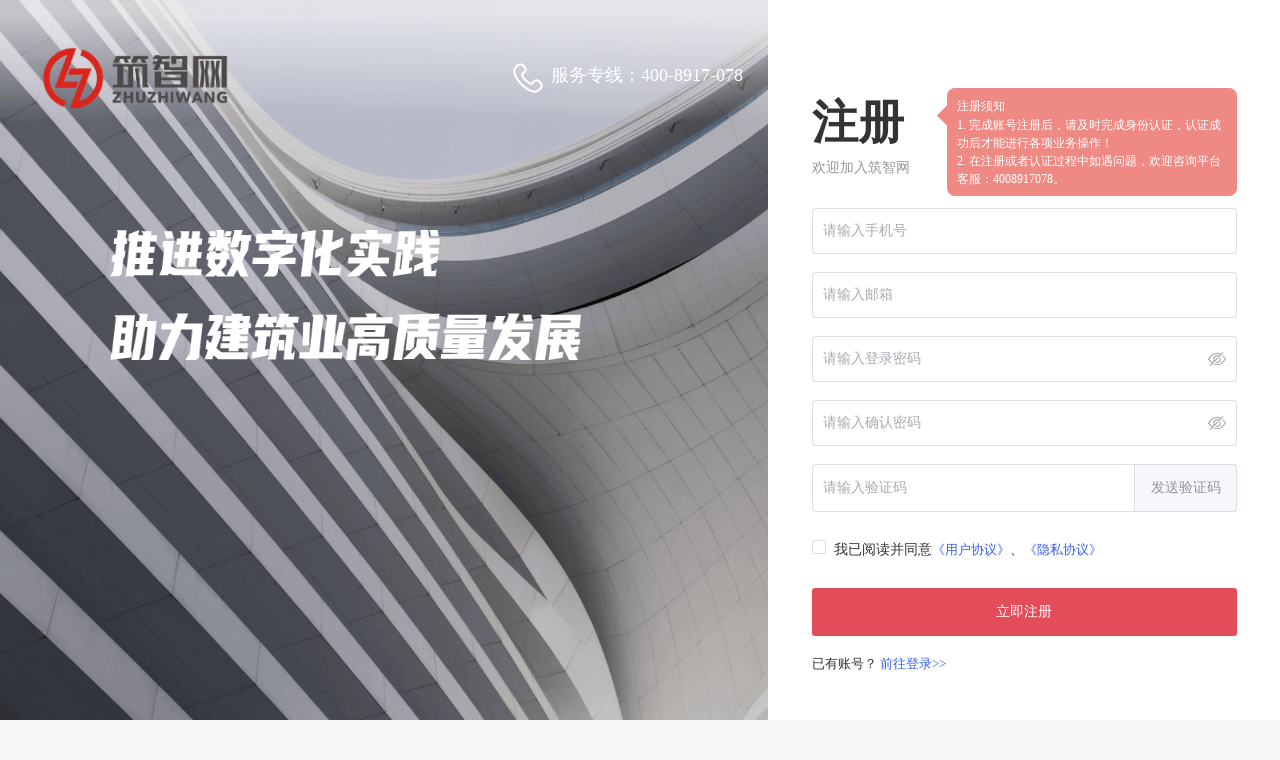

--- FILE ---
content_type: text/html;charset=utf-8
request_url: https://cnzzw.net/member/regPage
body_size: 12786
content:
<!DOCTYPE html>
<html >
<head><meta charset="UTF-8">
<meta name="viewport" content="width=device-width, initial-scale=1.0">
<title>筑智网</title>
<meta name="description" content="筑智网">
<script src="https://www.cnzzw.net"></script><link rel="modulepreload" as="script" crossorigin href="/_nuxt/entry.78427efa.js"><link rel="preload" as="style" href="/_nuxt/entry.a3ce004b.css"><link rel="modulepreload" as="script" crossorigin href="/_nuxt/regPage.d4c8f669.js"><link rel="modulepreload" as="script" crossorigin href="/_nuxt/index.vue.5c32b01b.js"><link rel="modulepreload" as="script" crossorigin href="/_nuxt/nuxt-link.5421c276.js"><link rel="modulepreload" as="script" crossorigin href="/_nuxt/el-input.6654a4a7.js"><link rel="preload" as="style" href="/_nuxt/el-input.b2ebe8fc.css"><link rel="modulepreload" as="script" crossorigin href="/_nuxt/aria.6b4a85a8.js"><link rel="modulepreload" as="script" crossorigin href="/_nuxt/index.6d92f8a1.js"><link rel="modulepreload" as="script" crossorigin href="/_nuxt/plugin-vue_export-helper.1cff8a04.js"><link rel="modulepreload" as="script" crossorigin href="/_nuxt/typescript.defaf979.js"><link rel="modulepreload" as="script" crossorigin href="/_nuxt/event.9519ab40.js"><link rel="modulepreload" as="script" crossorigin href="/_nuxt/index.615d13bb.js"><link rel="modulepreload" as="script" crossorigin href="/_nuxt/use-form-item.fc7bd5cd.js"><link rel="modulepreload" as="script" crossorigin href="/_nuxt/constants.8ece7a3d.js"><link rel="modulepreload" as="script" crossorigin href="/_nuxt/use-form-common-props.5e9d0f64.js"><link rel="modulepreload" as="script" crossorigin href="/_nuxt/error.78e43d3e.js"><link rel="modulepreload" as="script" crossorigin href="/_nuxt/el-form.1c087467.js"><link rel="preload" as="style" href="/_nuxt/el-form.a9cc6355.css"><link rel="modulepreload" as="script" crossorigin href="/_nuxt/castArray.3c58a2d5.js"><link rel="modulepreload" as="script" crossorigin href="/_nuxt/_baseClone.8c466e0c.js"><link rel="modulepreload" as="script" crossorigin href="/_nuxt/_Uint8Array.e4386b49.js"><link rel="modulepreload" as="script" crossorigin href="/_nuxt/_initCloneObject.1a2f3c31.js"><link rel="modulepreload" as="script" crossorigin href="/_nuxt/el-button.e72feee1.js"><link rel="preload" as="style" href="/_nuxt/el-button.aa646169.css"><link rel="modulepreload" as="script" crossorigin href="/_nuxt/index.76254b84.js"><link rel="modulepreload" as="script" crossorigin href="/_nuxt/index.f8748455.js"><link rel="modulepreload" as="script" crossorigin href="/_nuxt/el-checkbox.988ef2f4.js"><link rel="preload" as="style" href="/_nuxt/el-checkbox.c7ab37fe.css"><link rel="modulepreload" as="script" crossorigin href="/_nuxt/isEqual.a61377e6.js"><link rel="modulepreload" as="script" crossorigin href="/_nuxt/hasIn.29ae32b4.js"><link rel="modulepreload" as="script" crossorigin href="/_nuxt/flatten.a1e5763f.js"><link rel="modulepreload" as="script" crossorigin href="/_nuxt/index.db4c5ea2.js"><link rel="preload" as="style" href="/_nuxt/index.99d95172.css"><link rel="preload" as="style" href="/_nuxt/el-dialog.0c2a41d3.css"><link rel="preload" as="style" href="/_nuxt/el-overlay.6e0625dd.css"><link rel="modulepreload" as="script" crossorigin href="/_nuxt/el-scrollbar.13324558.js"><link rel="preload" as="style" href="/_nuxt/el-scrollbar.633caf6b.css"><link rel="modulepreload" as="script" crossorigin href="/_nuxt/index.7e8fdc8f.js"><link rel="modulepreload" as="script" crossorigin href="/_nuxt/index.e2a15cd9.js"><link rel="modulepreload" as="script" crossorigin href="/_nuxt/scroll.710857b9.js"><link rel="modulepreload" as="script" crossorigin href="/_nuxt/vnode.6cf4e861.js"><link rel="modulepreload" as="script" crossorigin href="/_nuxt/focus-trap.d21d8283.js"><link rel="modulepreload" as="script" crossorigin href="/_nuxt/refs.7117ffa9.js"><link rel="modulepreload" as="script" crossorigin href="/_nuxt/isUndefined.aa0326a0.js"><link rel="modulepreload" as="script" crossorigin href="/_nuxt/client-only.17da2897.js"><link rel="modulepreload" as="script" crossorigin href="/_nuxt/_plugin-vue_export-helper.c27b6911.js"><link rel="modulepreload" as="script" crossorigin href="/_nuxt/useRequest.5dc99f6f.js"><link rel="preload" as="style" href="/_nuxt/useRequest.d546d0ff.css"><link rel="modulepreload" as="script" crossorigin href="/_nuxt/asyncData.a6ce0b97.js"><link rel="modulepreload" as="script" crossorigin href="/_nuxt/logoReg.e0a3a4be.js"><link rel="modulepreload" as="script" crossorigin href="/_nuxt/bg-font.8c9b7a90.js"><link rel="modulepreload" as="script" crossorigin href="/_nuxt/encrypt.15ec36ff.js"><link rel="modulepreload" as="script" crossorigin href="/_nuxt/basic.04c831a7.js"><link rel="modulepreload" as="script" crossorigin href="/_nuxt/useCountdown.f3c70d79.js"><link rel="modulepreload" as="script" crossorigin href="/_nuxt/useToggle.e983e3b8.js"><link rel="modulepreload" as="script" crossorigin href="/_nuxt/cnzzwUtil.0fe8759f.js"><link rel="prefetch" as="style" href="/_nuxt/index.6fb3bbdc.css"><link rel="prefetch" as="style" href="/_nuxt/el-table.10433f04.css"><link rel="prefetch" as="style" href="/_nuxt/el-tag.c5ac93b4.css"><link rel="prefetch" as="style" href="/_nuxt/el-col.ce8e97f8.css"><link rel="prefetch" as="style" href="/_nuxt/el-row.b2a4ee8c.css"><link rel="prefetch" as="style" href="/_nuxt/el-pagination.68fd8a15.css"><link rel="prefetch" as="style" href="/_nuxt/el-message-box.2db2d4b6.css"><link rel="prefetch" as="style" href="/_nuxt/el-loading.de58975a.css"><link rel="prefetch" as="style" href="/_nuxt/el-popper.740397e1.css"><link rel="prefetch" as="style" href="/_nuxt/el-select.6f621c97.css"><link rel="prefetch" as="style" href="/_nuxt/card.768b290a.css"><link rel="prefetch" as="style" href="/_nuxt/el-card.7155ea48.css"><link rel="prefetch" as="script" crossorigin href="/_nuxt/index.30c9294f.js"><link rel="prefetch" as="script" crossorigin href="/_nuxt/index.9b46509e.js"><link rel="prefetch" as="script" crossorigin href="/_nuxt/el-popper.7a1f48f0.js"><link rel="prefetch" as="script" crossorigin href="/_nuxt/_baseIteratee.e18604fb.js"><link rel="prefetch" as="script" crossorigin href="/_nuxt/debounce.8778ba9e.js"><link rel="prefetch" as="script" crossorigin href="/_nuxt/index.ddd5eaa0.js"><link rel="prefetch" as="script" crossorigin href="/_nuxt/raf.de64c304.js"><link rel="prefetch" as="script" crossorigin href="/_nuxt/index.21cd9473.js"><link rel="prefetch" as="script" crossorigin href="/_nuxt/index.60f2f6b9.js"><link rel="prefetch" as="script" crossorigin href="/_nuxt/index.23be9067.js"><link rel="prefetch" as="script" crossorigin href="/_nuxt/index.bc71cb56.js"><link rel="prefetch" as="script" crossorigin href="/_nuxt/el-select.a47109a5.js"><link rel="prefetch" as="script" crossorigin href="/_nuxt/strings.08facadf.js"><link rel="prefetch" as="script" crossorigin href="/_nuxt/validator.2edc95ff.js"><link rel="prefetch" as="script" crossorigin href="/_nuxt/card.f6d4816b.js"><link rel="prefetch" as="script" crossorigin href="/_nuxt/index.320591ea.js"><link rel="prefetch" as="script" crossorigin href="/_nuxt/el-tooltip.4ed993c7.js"><link rel="prefetch" as="script" crossorigin href="/_nuxt/index.a2756072.js"><link rel="prefetch" as="script" crossorigin href="/_nuxt/aria.adfa05c5.js"><link rel="prefetch" as="script" crossorigin href="/_nuxt/directive.37c882c9.js"><link rel="prefetch" as="script" crossorigin href="/_nuxt/index.4ea892b4.js"><link rel="prefetch" as="style" href="/_nuxt/el-icon.ab0d0bb8.css"><link rel="prefetch" as="style" href="/_nuxt/index.ed3b0037.css"><link rel="prefetch" as="script" crossorigin href="/_nuxt/approve.c1c3e18a.js"><link rel="prefetch" as="script" crossorigin href="/_nuxt/index.vue.95747930.js"><link rel="prefetch" as="script" crossorigin href="/_nuxt/index.19aa2c68.js"><link rel="prefetch" as="script" crossorigin href="/_nuxt/dropdown.a7ee3eb9.js"><link rel="prefetch" as="script" crossorigin href="/_nuxt/bind.b0f01b47.js"><link rel="prefetch" as="script" crossorigin href="/_nuxt/business.392f9377.js"><link rel="prefetch" as="style" href="/_nuxt/el-popover.42c2bc56.css"><link rel="prefetch" as="style" href="/_nuxt/index.1da99b11.css"><link rel="prefetch" as="style" href="/_nuxt/index.3f4f807f.css"><link rel="prefetch" as="script" crossorigin href="/_nuxt/custom.7ae37261.js"><link rel="prefetch" as="script" crossorigin href="/_nuxt/index.f96656f8.js"><link rel="prefetch" as="script" crossorigin href="/_nuxt/zhuzhi.57f1d16c.js"><link rel="prefetch" as="script" crossorigin href="/_nuxt/index.77b31100.js"><link rel="prefetch" as="script" crossorigin href="/_nuxt/index.672bd391.js"><link rel="prefetch" as="script" crossorigin href="/_nuxt/qr-code.4b0cb5a2.js"><link rel="prefetch" as="style" href="/_nuxt/el-link.d9789c6b.css"><link rel="prefetch" as="style" href="/_nuxt/index.dae03304.css"><link rel="prefetch" as="script" crossorigin href="/_nuxt/default.dbd7abbf.js"><link rel="prefetch" as="script" crossorigin href="/_nuxt/index.27a3eada.js"><link rel="prefetch" as="script" crossorigin href="/_nuxt/index.2fff40c1.js"><link rel="prefetch" as="script" crossorigin href="/_nuxt/zhuzhifooter.f7f91f04.js"><link rel="prefetch" as="script" crossorigin href="/_nuxt/empty.3df84ddc.js"><link rel="prefetch" as="style" href="/_nuxt/menuItems.57c8dc3f.css"><link rel="prefetch" as="style" href="/_nuxt/el-menu.09d91acc.css"><link rel="prefetch" as="style" href="/_nuxt/zzw.5245f923.css"><link rel="prefetch" as="script" crossorigin href="/_nuxt/epcenter.7dce9a52.js"><link rel="prefetch" as="script" crossorigin href="/_nuxt/menuItems.222e97df.js"><link rel="prefetch" as="script" crossorigin href="/_nuxt/index.bf75f473.js"><link rel="prefetch" as="script" crossorigin href="/_nuxt/index.67c8f02d.js"><link rel="prefetch" as="script" crossorigin href="/_nuxt/enterprise.8c223e83.js"><link rel="prefetch" as="script" crossorigin href="/_nuxt/index.dfb140f3.js"><link rel="prefetch" as="script" crossorigin href="/_nuxt/index.29aecdda.js"><link rel="prefetch" as="script" crossorigin href="/_nuxt/zzw.081ef678.js"><link rel="prefetch" as="style" href="/_nuxt/menuItems.e30f7d28.css"><link rel="prefetch" as="style" href="/_nuxt/tabs.01fbbb4d.css"><link rel="prefetch" as="script" crossorigin href="/_nuxt/escenter.4df13d47.js"><link rel="prefetch" as="script" crossorigin href="/_nuxt/menuItems.86d3154f.js"><link rel="prefetch" as="script" crossorigin href="/_nuxt/tabs.f0acf333.js"><link rel="prefetch" as="script" crossorigin href="/_nuxt/help.ffadaac9.js"><link rel="prefetch" as="script" crossorigin href="/_nuxt/lobby.85cbe26d.js"><link rel="prefetch" as="script" crossorigin href="/_nuxt/mycenter.6628d509.js"><link rel="prefetch" as="script" crossorigin href="/_nuxt/noside.b34dcab6.js"><link rel="prefetch" as="script" crossorigin href="/_nuxt/staging.88db2453.js"><link rel="prefetch" as="script" crossorigin href="/_nuxt/stagingUser.085895ff.js"><link rel="prefetch" as="script" crossorigin href="/_nuxt/index.0199ae1d.js"><link rel="prefetch" as="script" crossorigin href="/_nuxt/upcenter.c1dceacc.js"><link rel="prefetch" as="script" crossorigin href="/_nuxt/uscenter.384ebf2b.js"><link rel="prefetch" as="script" crossorigin href="/_nuxt/error-404.97083c3d.js"><link rel="prefetch" as="script" crossorigin href="/_nuxt/error-500.25391f68.js"><link rel="prefetch" as="image" type="image/png" href="/_nuxt/regbg.986329bf.png"><link rel="prefetch" as="image" type="image/png" href="/_nuxt/logoReg.14203945.png"><link rel="prefetch" as="image" type="image/svg+xml" href="/_nuxt/u5.581c26c9.svg"><link rel="prefetch" as="image" type="image/png" href="/_nuxt/bg-font.b72ca40f.png"><link rel="stylesheet" href="/_nuxt/entry.a3ce004b.css"><link rel="stylesheet" href="/_nuxt/el-input.b2ebe8fc.css"><link rel="stylesheet" href="/_nuxt/el-form.a9cc6355.css"><link rel="stylesheet" href="/_nuxt/el-button.aa646169.css"><link rel="stylesheet" href="/_nuxt/el-checkbox.c7ab37fe.css"><link rel="stylesheet" href="/_nuxt/index.99d95172.css"><link rel="stylesheet" href="/_nuxt/el-dialog.0c2a41d3.css"><link rel="stylesheet" href="/_nuxt/el-overlay.6e0625dd.css"><link rel="stylesheet" href="/_nuxt/el-scrollbar.633caf6b.css"><link rel="stylesheet" href="/_nuxt/useRequest.d546d0ff.css"><style>.zhuzhi-loginPage .input-with-select[data-v-5955cab2]{height:48px;width:425px}.zhuzhi-loginPage .el-input-group__append[data-v-5955cab2]{background-color:#fff;cursor:pointer}.zhuzhi-loginPage .subBtn[data-v-5955cab2]{background-color:#e34d59;border:none;border-radius:3px;height:48px;width:425px}.zhuzhi-loginPage .el-checkbox[data-v-5955cab2]{display:inline-block;margin-right:8px}.zhuzhi-loginPage .inp-with-checkbox[data-v-5955cab2]{align-items:baseline!important;display:flex}.zhuzhi-loginPage .inp-with-checkbox .inp-with-sel[data-v-5955cab2]{display:inline-block;font-size:13px;font-weight:400;line-height:22px}.zhuzhi-loginPage .inp-with-checkbox .inp-with-sel .link-span[data-v-5955cab2]{color:#3662ec;cursor:pointer;font-size:13px}.zhuzhi-loginPage .inp-zhanghao[data-v-5955cab2]{font-size:13px;font-weight:400}.zhuzhi-loginPage .inp-zhanghao a[data-v-5955cab2]{color:#3662ec;font-size:13px}.zhuzhi-loginPage .inp-zhanghao a[data-v-5955cab2]:hover{color:#e34d59}.zhuzhi-login-publicity[data-v-5955cab2]{background-color:#fff;height:100vh;min-height:760px;min-width:1200px}.zhuzhi-login-publicity .zhuzhi-publicity[data-v-5955cab2]{background-image:url(/_nuxt/regbg.986329bf.png);background-repeat:no-repeat;background-size:cover;float:left;height:100%;width:60%}.zhuzhi-login-publicity .zhuzhi-publicity .zhuzhi-publicity-content[data-v-5955cab2]{align-items:center;display:flex;justify-content:space-between;padding:45px 25px 0 40px}.zhuzhi-login-publicity .zhuzhi-publicity .zhuzhi-publicity-content .zhuzhi-publicity-img[data-v-5955cab2]{height:65px;width:190px}.zhuzhi-login-publicity .zhuzhi-publicity .zhuzhi-publicity-content .zhuzhi-publicity-img .imgs[data-v-5955cab2]{height:100%;width:100%}.zhuzhi-login-publicity .zhuzhi-publicity .zhuzhi-xuanchuan[data-v-5955cab2]{margin-top:120px;padding-left:110px}.zhuzhi-login-publicity .zhuzhi-publicity .zhuzhi-xuanchuan .zhuzhi-congston[data-v-5955cab2]{color:#fff;font-size:18px;line-height:32px;margin-top:30px}.zhuzhi-login-publicity .zhuzhi-publicity .zhuzhi-rexian .zhuzhi-rexian-img[data-v-5955cab2]{height:30px;margin-right:8px;vertical-align:middle;width:30px}.zhuzhi-login-publicity .zhuzhi-publicity .zhuzhi-rexian .zhuzhi-rexian-span[data-v-5955cab2]{color:#fff;font-size:18px;font-weight:400}.zhuzhi-login-publicity .zhuzhi-cont-container[data-v-5955cab2]{align-items:center;display:flex;float:left;height:100%;justify-content:center;margin:0 auto;width:40%}.zhuzhi-login-publicity .zhuzhi-cont[data-v-5955cab2]{margin:0 auto;width:425px}.zhuzhi-login-publicity .zhuzhi-cont .zhuzhi-contZhuc[data-v-5955cab2]{font-size:46px;font-weight:650;position:relative}.zhuzhi-login-publicity .zhuzhi-cont .zhuzhi-xuanchuan[data-v-5955cab2]{color:#989898;font-weight:400;margin-bottom:30px}.zhuzhi-login-publicity .agreement-prop[data-v-5955cab2]{height:40px}.zhuzhi-register-tips-wrap[data-v-5955cab2]{position:absolute;right:0;top:0}.zhuzhi-register-tips-wrap .zhuzhi-register-tips[data-v-5955cab2]{background:#ee8984;border-radius:8px;padding:8px 10px;position:relative;width:290px}.zhuzhi-register-tips-wrap .zhuzhi-register-tips[data-v-5955cab2]:before{background:#ee8984;content:"";height:15px;left:-7px;position:absolute;top:20px;transform:rotate(45deg);width:15px}.zhuzhi-register-tips-wrap .zhuzhi-register-tips .tips .tip-head[data-v-5955cab2]{color:#fff;font-size:12px;font-weight:400;line-height:20px}.zhuzhi-register-tips-wrap .zhuzhi-register-tips .tips .tip-item[data-v-5955cab2]{color:#fff;font-size:12px;font-weight:400;line-height:18px}.link-span[data-v-5955cab2]{color:#3662ec;cursor:pointer;font-size:13px}.link-span[data-v-5955cab2]:hover{color:#e34d59}</style><style>body,html{margin:0 auto;padding:0}*{box-sizing:border-box}.scroll-hidden{overflow:hidden!important;width:calc(100% - 6px)!important}:root{--topic-bg-color:#e7271e;--cnzzw-red:#e7271e}.cnzzw-red{background:var(--topic-bg-color)}.cnzzw-red-font{color:var(--topic-bg-color)!important}.cnzzw-blue-font{color:#409eff}.cnzzw-success{background:#67c23a!important;color:#fff!important}.cnzzw-danger{background:#bd3124!important;color:#fff!important}::-webkit-scrollbar{width:6px}::-webkit-scrollbar:horizontal{height:6px}::-webkit-scrollbar-track{border-radius:10px}::-webkit-scrollbar-thumb{background-color:rgba(0,0,0,.2);border-radius:10px;-webkit-transition:all .2s ease-in-out;transition:all .2s ease-in-out}::-webkit-scrollbar-thumb:hover{background-color:rgba(0,0,0,.302);cursor:pointer}.width100{width:100%!important}.bold{font-weight:700!important}.pl-20{padding-left:20px}.pl-40{padding-left:40px}.pr-20{padding-right:20px}.pr-40{padding-right:40px}.mt-10{margin-top:10px}.mt-15{margin-top:15px}.mt-20{margin-top:20px}.mt-25{margin-top:25px}.mt-30{margin-top:30px}.ml-10{margin-left:10px}.ml-15{margin-left:15px}.ml-20{margin-left:20px}.ml-25{margin-left:25px}.ml-30{margin-left:30px}.mr-10{margin-right:10px}.mr-15{margin-right:15px}.mr-20{margin-right:20px}.mr-25{margin-right:25px}.mr-30{margin-right:30px}.mb-10{margin-bottom:10px}.mb-15{margin-bottom:15px}.mb-20{margin-bottom:20px}.mb-25{margin-bottom:25px}.mb-30{margin-bottom:30px}.mb-35{margin-bottom:35px}.mb-40{margin-bottom:40px}.mb-50{margin-bottom:50px}.br-4{border-radius:4px}.br-4,.br-8{box-shadow:0 2px 4px rgba(0,0,0,.12),0 0 6px rgba(0,0,0,.04);overflow:hidden}.br-8{border-radius:8px}.flex-center,.flex-default{align-items:center;display:flex}.flex-center{justify-content:center}.flex-end{justify-content:flex-end}.flex-end,.flex-space-between{align-items:center;display:flex}.flex-space-between{justify-content:space-between}.block-image{height:100%;-o-object-fit:contain;object-fit:contain;width:100%}.block{display:block}.clearfix:after{clear:both;content:"";display:block}.fl{float:left}.fr{float:right}.text-container{text-overflow:ellipsis;white-space:nowrap}.text-container,.text-line-2{overflow:hidden;word-break:break-all}.text-line-2{display:block;display:-webkit-box!important;width:100%;-webkit-box-orient:vertical;-webkit-line-clamp:2;box-sizing:border-box}.text-center{text-align:center}.pointer{cursor:pointer}.deadlineTimeClass .el-picker-panel__footer .el-button:first-child{display:none}.el-popper.is-cnzzw{background:#ea2d2d;color:#fff;padding:6px 12px}.el-popper.is-cnzzw .el-popper__arrow:before{background:#ea2d2d;color:#fff;right:0}.last-check li[aria-haspopup=true] .el-checkbox{display:none}</style><style>/*! normalize.css v8.0.1 | MIT License | github.com/necolas/normalize.css */html{line-height:1.15;-webkit-text-size-adjust:100%}body{margin:0}main{display:block}h1{font-size:2em;margin:.67em 0}hr{box-sizing:content-box;height:0;overflow:visible}pre{font-family:monospace,monospace;font-size:1em}a{background-color:transparent;text-decoration:none}abbr[title]{border-bottom:none;text-decoration:underline;-webkit-text-decoration:underline dotted;text-decoration:underline dotted}b,strong{font-weight:bolder}code,kbd,samp{font-family:monospace,monospace;font-size:1em}small{font-size:80%}sub,sup{font-size:75%;line-height:0;position:relative;vertical-align:baseline}sub{bottom:-.25em}sup{top:-.5em}img{border-style:none}button,input,optgroup,select,textarea{font-family:inherit;font-size:100%;line-height:1.15;margin:0}button,input{overflow:visible}button,select{text-transform:none}[type=button],[type=reset],[type=submit],button{-webkit-appearance:button}[type=button]::-moz-focus-inner,[type=reset]::-moz-focus-inner,[type=submit]::-moz-focus-inner,button::-moz-focus-inner{border-style:none;padding:0}[type=button]:-moz-focusring,[type=reset]:-moz-focusring,[type=submit]:-moz-focusring,button:-moz-focusring{outline:1px dotted ButtonText}fieldset{padding:.35em .75em .625em}legend{box-sizing:border-box;color:inherit;display:table;max-width:100%;padding:0;white-space:normal}progress{vertical-align:baseline}textarea{overflow:auto}[type=checkbox],[type=radio]{box-sizing:border-box;padding:0}[type=number]::-webkit-inner-spin-button,[type=number]::-webkit-outer-spin-button{height:auto}[type=search]{-webkit-appearance:textfield;outline-offset:-2px}[type=search]::-webkit-search-decoration{-webkit-appearance:none}::-webkit-file-upload-button{-webkit-appearance:button;font:inherit}details{display:block}summary{display:list-item}[hidden],template{display:none}</style><style>@charset "UTF-8";html{font-size:14px}*{font-family:Microsoft YaHei,微软雅黑;list-style:none;margin:0;padding:0}html{scroll-padding-top:129px}body{color:#333;font-family:Microsoft YaHei,微软雅黑;font-size:14px;line-height:1.5}:focus{outline:none}.line-1{overflow:hidden;text-overflow:ellipsis;white-space:nowrap}.ellipsis1{-webkit-line-clamp:1}.ellipsis1,.line-2{display:block;display:-webkit-box!important;-webkit-box-orient:vertical;box-sizing:border-box;overflow:hidden}.line-2{width:100%;-webkit-line-clamp:2}.ellipsis-3,.line-3{display:block;display:-webkit-box!important;width:100%;-webkit-box-orient:vertical;-webkit-line-clamp:3;box-sizing:border-box;overflow:hidden}.clearfix{clear:both}.clearfix:before{content:" ";display:table}.clearfix:after{clear:both;content:" ";display:block;font-size:0;height:0;visibility:hidden}.block-image{display:block;height:100%;-o-object-fit:cover;object-fit:cover;width:100%}</style><style>.cnzzw-wrap,html{margin:0 auto}.cnzzw-wrap{width:1200px}.cnzzw-wrap--min{margin:0 auto;min-width:1200px}.zhuzhi-projectMap-content .zhuzhi-input .el-input__wrapper{border:1px solid #f62f25;border-left:0;box-shadow:none!important}.zhuzhi-projectMap-content .zhuzhi-input .is-focus{box-shadow:none!important}.zhuzhi-projectMap-content .zhuzhi-input .el-input-group__prepend{background-color:#fff;border:1px solid #f62f25;border-radius:6px 0 0 6px;border-right:none;box-shadow:none!important}.zhuzhi-projectMap-content .zhuzhi-input .el-input el-input--suffix{border:1px solid #fff}body,html{background:#f7f7f7}.index-page{background:#fff}.el-pagination.is-background.zzw-el-pagination .el-pager li.number{background:none;border:1px solid #ddd}.el-pagination.is-background.zzw-el-pagination .el-pager li.number.is-active{background:#da251c;border:1px solid #da251c}.el-pagination.is-background.zzw-el-pagination .el-pager li.number:not(.is-disabled):hover{border:1px solid #da251c;color:#da251c}.el-pagination.is-background.zzw-el-pagination .el-pager li.number.is-active:not(.is-disabled):hover{color:#fff}.el-pagination.is-background.zzw-el-pagination .el-pager li:not(.is-disabled):hover{color:#da251c}.el-pagination.is-background.zzw-el-pagination button.btn-next,.el-pagination.is-background.zzw-el-pagination button.btn-prev{background:none}.el-pagination.is-background.zzw-el-pagination button.btn-next:hover:not([disabled]),.el-pagination.is-background.zzw-el-pagination button.btn-prev:hover:not([disabled]){color:#da251c}.min-wrap-height{min-height:calc(100vh - 483px)}.min-wrap-height.business{background-color:#fff5f5}.min-wrap-height .min-wrap-business{margin-top:-232px;padding-bottom:100px}.business-bgimg{background-color:#5e444a;height:402px}.service-head .el-button-service{background:linear-gradient(90deg,#f7e8e8 2%,#f6cece 98%);border:none;border-radius:3px;color:#e0261d;font-size:18px;height:42px;width:196px}.service-head .el-button-service:hover{box-shadow:0 0 5px 0 hsla(0,0%,100%,.5);color:#e0261d}.zhuhzi-diqv-content .zhuzhi-el-dropdown{line-height:26px}.zhuhzi-diqv-content .zhuzhi-el-dropdown .el-dropdown-link{align-items:center;color:var(--el-color-primary);color:#666;cursor:pointer;display:flex;font-size:12px;font-weight:400}.zhuhzi-diqv-content .zhuzhi-el-dropdown .el-dropdown-link.link2{color:#e0261d}.zhuhzi-diqv-content .zhuzhi-el-dropdown .el-icon--right{vertical-align:middle}.zhuzhi-projectMap .el-input-group--prepend .el-input-group__prepend .el-select .el-input .el-input__wrapper{box-shadow:none!important;padding-left:23px}.zhuzhi-projectMap .el-input-group--prepend .el-input-group__prepend .el-select .el-input.is-focus .el-input__wrapper{box-shadow:none!important}.zhuzhi-projectMap .el-input-group__prepend:after{background-color:#ddd;content:"";height:23px;position:absolute;right:0;width:1px}.zhuzhi-projectMap .el-tabs__item{width:120px!important}.zhuzhi-loginPage .demo-tabs>.el-tabs__content{color:#666;font-size:16px;font-weight:400;padding-top:20px}.zhuzhi-loginPage .el-tabs__item:hover{color:#666}.zhuzhi-loginPage .el-tabs__item.is-active{color:#e0261d;font-size:16px;font-weight:400}.zhuzhi-loginPage .el-tabs__active-bar{background-color:#e0261d;height:4px}.zhuzhi-loginPage .el-tabs__nav-wrap:after{background-color:#fff}.zhuzhi-login-container .el-input__wrapper{height:46px;width:425px!important}.zhuzhi-recruit{margin-bottom:20px}.cnzzw-list-foot{align-items:center;display:flex;height:100px;justify-content:center}.zhuzhi-business-header{margin:0 auto;min-width:1200px}.zhuzhi-screen .zhuzhi-xuanzhe{margin-left:80px;margin-top:15px}.zhuzhi-screen .zhuzhi-xuanzhe .el-button.zhuzhi-xuanzhe-btn{background-color:#fdecee;border:none;height:24px;padding:0 6px}.zhuzhi-screen .zhuzhi-xuanzhe .el-button.zhuzhi-xuanzhe-btn .zhuzhi-xuanzhe-span{color:#e65d68;font-size:12px;font-weight:400;margin-right:5px}.staing{display:flex;justify-content:flex-start;min-width:810px}.staing .staing-context{height:100%;width:100%}.text-container{text-overflow:ellipsis;white-space:nowrap}.text-container,.text-line-2{overflow:hidden;word-break:break-all}.text-line-2{display:block;display:-webkit-box!important;width:100%;-webkit-box-orient:vertical;-webkit-line-clamp:2;box-sizing:border-box}.el-pagination.is-background .el-pager li:not(.is-disabled).is-active{background-color:#da251c!important;color:var(--el-color-white)!important;font-weight:700!important}.flx-center{align-items:center;display:flex;justify-content:center}.mL10{margin-left:10px}.mR10{margin-right:10px}.mT10{margin-top:10px}.mT20{margin-top:20px}.primary{color:#409eff}.clearfix:after{clear:both;content:"";display:block}.fl{float:left}.fr{float:right}.search-form-container{margin-bottom:20px}.search-form-container .el-form-item{margin-bottom:10px;margin-right:10px!important}.el-input-number .el-input__inner{text-align:left!important}</style><style>.zhuzhi-enter-til .zhuzhi-qiye-hl{color:#3d3d3d;font-size:20px;font-weight:600;letter-spacing:1px;margin-left:8px}.zhuzhi-enter-til .imgs{height:20px;width:13px}.zhuzhi-enterprise-from{margin-top:28px;width:935px}.zhuzhi-enterprise-from .zhuzhi-enterprise-qiye{display:flex}.zhuzhi-enterprise-from .zhuzhi-enterprise-qiye :deep(.el-form-item__label){color:#3d3d3d;font-size:14px;font-weight:600}.zhuzhi-enterprise-from .zhuzhi-enterprise-qiye .qiye-name{margin-right:135px}.zhuzhi-enterprise-from .qiye-type :deep(.el-input__wrapper){width:914px}.zhuzhi-enterprise-from .labelqiye{align-items:center;display:flex}.zhuzhi-enterprise-from .labelqiye .label{color:#3d3d3d;font-size:14px;font-weight:600;line-height:22px}.zhuzhi-enterprise-from .form-textareaText :deep(.el-textarea__inner){box-shadow:0 0 0 1px #dcdcdc;width:934px}.zhuzhi-enterprise-from .enterprise-zhizhao .zhuzhi-shangchuan-content{display:flex}.zhuzhi-enterprise-from .enterprise-zhizhao .zhuzhi-shangchuan-content .shangchuan-certificate-type{padding-bottom:12px}.zhuzhi-enterprise-from .enterprise-zhizhao .zhizhaoFrom .zhizhaoFrom-content .zhizhaoFrom-img{display:block;height:49px;margin:0 auto;width:49px}.zhuzhi-enterprise-from .enterprise-zhizhao .zhizhaoFrom .zhizhaoFrom-content .shangchuan{color:#3d3d3d;font-size:12px;font-weight:500;text-align:center}.zhuzhi-enterprise-from .enterprise-zhizhao .zhizhaoFrom .zhizhaoFrom-content .askFro{color:rgba(0,0,0,.4);font-size:12px;text-align:center}.zhuzhi-enterprise-from .enterprise-zhizhao .zhizhaoFrom-content-right{margin-left:76px;width:200px}.zhuzhi-enterprise-from .enterprise-zhizhao .zhizhaoFrom-content-right.right2{margin-top:51px}.zhuzhi-enterprise-from .enterprise-zhizhao .zhizhaoFrom-content-right.right3{margin-top:9px}.zhuzhi-enterprise-from .enterprise-zhizhao .zhizhaoFrom-content-right .content-p{color:rgba(0,0,0,.4);font-size:12px;margin-bottom:15px;padding-left:10px}.zhuzhi-enterprise-from .enterprise-zhizhao .zhizhaoFrom-content-right .content-img{height:122px;width:166px}.zhuzhi-enterprise-from .enterprise-zhizhao .zhizhaoFrom-content-right .content-img .imgs{height:100%;width:100%}.zhuzhi-enterprise-from .enterprise-zhizhao :deep(el-form-item__content){display:block}.zhuzhi-enterprise-from .enterprise-zhizhao :deep(.el-input__wrapper){width:273px!important}.zhuzhi-enterprise-from .businessInfo{margin-top:18px}.zhuzhi-enterprise-from .businessInfo :deep(.el-input__wrapper){width:337px}.zhuzhi-enterprise-from .businessInfo :deep(.el-form-item__label){color:#3d3d3d;font-size:12px}.zhuzhi-enterprise-from .businessInfo .registered-box{margin-bottom:-18px}.zhuzhi-enterprise-from .businessInfo .registered-box :deep(.el-input__wrapper){width:841px}.zhuzhi-enterprise-from .zhizhao-p{color:#3d3d3d;font-size:14px;font-weight:600;margin-bottom:12px}.zhuzhi-enterprise-from .zhizhao-p .asterisk{color:#f53f3f;display:inline-block;margin-left:5px;vertical-align:middle}.zhuzhi-enterprise-from :deep(.el-checkbox__input.is-checked .el-checkbox__inner){background:#da251c!important;border-color:#da251c}.zhuzhi-enterprise-from :deep(.el-checkbox__input.is-checked+.el-checkbox__label){color:rgba(0,0,0,.9)!important;font-size:14px}.zhuzhi-enterprise-from :deep(.el-checkbox__inner:hover){border-color:#da251c}.zhuzhi-enterprise-from :deep(.el-checkbox__label){color:rgba(0,0,0,.9);font-size:14px}.zhuzhi-enterprise-from :deep(.el-input__wrapper){width:378px}.zhuzhi-enterprise-from :deep(.el-upload--picture-card){height:171px!important;width:295px!important}.zhuzhi-enterprise-from :deep(.el-form-item__label){color:#3d3d3d;font-size:14px;font-weight:600}.enterpriseBtn{display:flex;justify-content:flex-end;margin-top:43px}.enterpriseBtn :deep(.el-form-item__content){justify-content:flex-end!important;padding-right:59px;padding-top:30px}.enterpriseBtn .priseBtn{border:1px solid #fbcbca;font-size:16px;font-weight:500;height:47px;width:142px}.enterpriseBtn .priseBtn,.enterpriseBtn .priseBtn:hover{background-color:#fff;color:#666}.enterpriseBtn .priseBtnTwo{background-color:#d3443d;color:#fff;font-size:14px;font-weight:500;height:47px;width:142px}.zhuzhi-Submit-content .Submit-content-info .content-info-p{color:#3d3d3d;font-size:14px;font-weight:600;margin:28px 0 8px}.zhuzhi-Submit-content .Submit-content-info .content-info{background:#f7f7f7;border-radius:8px;padding:15px 20px;width:971px}.zhuzhi-Submit-content .Submit-content-info .content-info .cotent-info-left{float:left}.zhuzhi-Submit-content .Submit-content-info .content-info .cotent-info-right{float:left;margin-left:162px}.zhuzhi-Submit-content .Submit-content-info .content-info .cotent-info-right li:last-child{margin-bottom:10px}.zhuzhi-Submit-content .Submit-content-info .content-info .cotent-info-last{color:#3d3d3d;font-size:12px}.zhuzhi-Submit-content .Submit-content-info .content-info .cotent-info-last .info{display:flex;margin:10px 0 20px}.zhuzhi-Submit-content .Submit-content-info .content-info .cotent-info-last .info .info-content{padding-right:20px}.zhuzhi-Submit-content .Submit-content-info .content-info .cotent-info-last span{flex:1}.zhuzhi-Submit-content .Submit-content-info .content-info ul li{color:#3d3d3d;display:flex;font-size:12px;margin-bottom:20px}.zhuzhi-Submit-content .Submit-content-info .content-info ul li p{width:110px}.zhuzhi-Submit-content .Submit-content-info .content-info ul li span{flex:1}.zhuzhi-Submit-content .Submit-content-info .content-info ul li:first-child{margin-top:10px}.zhuzhi-Submit-content .Submit-content-info .content-info ul li:last-child{margin-bottom:10px}.zhuzhi-Submit-content .Submit-content-info .zhuzhi-certificate{background:#f7f7f7;border-radius:8px;display:flex;padding:15px 20px;width:971px}.zhuzhi-Submit-content .Submit-content-info .zhuzhi-certificate .imgs{height:114px;width:160px}.zhuzhi-Submit-content .Submit-content-info .zhuzhi-certificate .certificate{margin-right:38px}.zhuzhi-Submit-content .Submit-content-info .zhuzhi-certificate .certificate p{color:#3d3d3d;font-size:12px;margin-bottom:12px}.zhuzhi-enter-container .zhuzhi-enter-box{background:#fff;border-radius:8px;padding-bottom:48px;position:relative}.zhuzhi-enter-container .zhuzhi-corporate{align-items:center;background:linear-gradient(79deg,#fff 50%,#ffe8e7);border-bottom:1px solid rgba(61,61,61,.1);border-radius:8px 8px 0 0;display:flex;font-size:40px;font-weight:600;height:135px;letter-spacing:1px;padding-left:40px}.zhuzhi-enter-container .zhuzhi-corporate .zhuzhi-qiqye .qye{color:#3d3d3d}.zhuzhi-enter-container .zhuzhi-corporate .zhuzhi-qiqye .renz{color:#da251c}.zhuzhi-enter-container .zhuzhi-corporate .Corporate{color:#3d3d3d;font-size:14px;margin-left:11px;opacity:.2;text-transform:uppercase}.zhuzhi-enter-container .zhuzhi-enter-steps .step-bar{display:flex;justify-content:center;margin-top:84px}.zhuzhi-enter-container .zhuzhi-enter-steps .step-bar .step-boxs{margin-right:44px}.zhuzhi-enter-container .zhuzhi-enter-steps .step-box{align-items:center;display:flex;padding:17px 10px 20px 0;position:relative}.zhuzhi-enter-container .zhuzhi-enter-steps .step-box .step-number{background:#fdfbfb;border-radius:14px;color:#666;font-size:16px;height:28px;line-height:28px;margin-right:13px;text-align:center;width:27px}.zhuzhi-enter-container .zhuzhi-enter-steps .step-box .step-title{color:#666;font-size:16px;font-weight:500}.zhuzhi-enter-container .zhuzhi-enter-steps .step-box-active{background:#f9f7f7;position:relative}.zhuzhi-enter-container .zhuzhi-enter-steps .step-box-active .step-number{background:#da251c;color:#fff;font-size:16px;font-weight:500}.zhuzhi-enter-container .zhuzhi-enter-steps .step-box-active .step-title{color:#fb4642}.zhuzhi-enter-container .zhuzhi-enter-steps .step-box-active:after{border-bottom:33px solid transparent;border-left:24px solid #f9f7f7;border-top:34px solid transparent;content:"";height:0;position:absolute;right:-23px;top:0;width:0}.zhuzhi-enter-container .zhuzhi-enter-steps .step-boxs:first-child .step-box:before{background-color:#f9f7f7;border-radius:50px 48px 0 0;bottom:0;content:"";height:33px;left:-50px;position:absolute;top:16px;transform:rotate(-90deg);width:67px}.zhuzhi-enter-container .zhuzhi-enter-steps .step-box-active:last-child .step-box:before{background-color:#f9f7f7;border-radius:50px 48px 0 0;bottom:0;content:"";height:33px;position:absolute;right:-51px;top:16px;transform:rotate(90deg);width:67px}.zhuzhi-enter-container .zhuzhi-enter-steps .step-box-visited{background:#f9f7f7;position:relative}.zhuzhi-enter-container .zhuzhi-enter-steps .step-box-visited .step-number{background:#fee9e8;color:#fff;font-size:16px;font-weight:500}.zhuzhi-enter-container .zhuzhi-enter-steps .step-box-visited .step-title{color:#fb4642}.zhuzhi-enter-container .zhuzhi-enter-steps .step-box-visited:before{background:#f9f7f7;bottom:0;content:"";height:100%;position:absolute;right:-44px;top:0;width:44px}.zhuzhi-enter-container .zhuzhi-qiye-content{align-items:center;display:flex;justify-content:center;padding-top:54px}.zhuzhi-indvInfo .zhuzhi-indvInfo-p{color:#3d3d3d;font-size:14px;font-weight:600;margin:28px 0 12px}.zhuzhi-indvInfo .zhuzhi-indvInfo-content{background:#f7f7f7;border-radius:8px;display:flex;flex-wrap:wrap;height:94px;padding:20px;width:971px}.zhuzhi-indvInfo .zhuzhi-indvInfo-content .content{display:flex}.zhuzhi-indvInfo .zhuzhi-indvInfo-content .content p{padding-right:35px}.zhuzhi-indvInfo .zhuzhi-indvInfo-content .content .content-span{flex:1;padding-left:8px;width:343px}.zhuzhi-certifiCont-btn{padding-right:139px}.zhuzhi-confirm{position:relative}.zhuzhi-loginPage .el-tabs__item{color:#666;font-size:16px!important}</style><style>.vue-cropper[data-v-69939069]{background-image:url([data-uri]);box-sizing:border-box;direction:ltr;height:100%;position:relative;text-align:left;touch-action:none;user-select:none;-webkit-user-select:none;-moz-user-select:none;-ms-user-select:none;width:100%}.cropper-box-canvas[data-v-69939069],.cropper-box[data-v-69939069],.cropper-crop-box[data-v-69939069],.cropper-drag-box[data-v-69939069],.cropper-face[data-v-69939069]{bottom:0;left:0;position:absolute;right:0;top:0;-webkit-user-select:none;-moz-user-select:none;user-select:none}.cropper-box-canvas img[data-v-69939069]{max-height:none;max-width:none;position:relative;text-align:left;transform:none;-webkit-user-select:none;-moz-user-select:none;user-select:none}.cropper-box[data-v-69939069]{overflow:hidden}.cropper-move[data-v-69939069]{cursor:move}.cropper-crop[data-v-69939069]{cursor:crosshair}.cropper-modal[data-v-69939069]{background:rgba(0,0,0,.5)}.cropper-view-box[data-v-69939069]{display:block;height:100%;outline:1px solid #39f;outline-color:#3399ffbf;overflow:hidden;-webkit-user-select:none;-moz-user-select:none;user-select:none;width:100%}.cropper-view-box img[data-v-69939069]{max-height:none;max-width:none;text-align:left;-webkit-user-select:none;-moz-user-select:none;user-select:none}.cropper-face[data-v-69939069]{background-color:#fff;left:0;opacity:.1;top:0}.crop-info[data-v-69939069]{background-color:#000c;color:#fff;font-size:12px;left:0;line-height:20px;min-width:65px;position:absolute;text-align:center}.crop-line[data-v-69939069]{display:block;height:100%;opacity:.1;position:absolute;width:100%}.line-w[data-v-69939069]{cursor:n-resize;height:5px;left:0;top:-3px}.line-a[data-v-69939069]{cursor:w-resize;left:-3px;top:0;width:5px}.line-s[data-v-69939069]{bottom:-3px;cursor:s-resize;height:5px;left:0}.line-d[data-v-69939069]{cursor:e-resize;right:-3px;top:0;width:5px}.crop-point[data-v-69939069]{background-color:#39f;border-radius:100%;height:8px;opacity:.75;position:absolute;width:8px}.point1[data-v-69939069]{cursor:nw-resize;left:-4px;top:-4px}.point2[data-v-69939069]{cursor:n-resize;left:50%;margin-left:-3px;top:-5px}.point3[data-v-69939069]{cursor:ne-resize;right:-4px;top:-4px}.point4[data-v-69939069]{cursor:w-resize;left:-4px;margin-top:-3px;top:50%}.point5[data-v-69939069]{cursor:e-resize;margin-top:-3px;right:-4px;top:50%}.point6[data-v-69939069]{bottom:-5px;cursor:sw-resize;left:-4px}.point7[data-v-69939069]{bottom:-5px;cursor:s-resize;left:50%;margin-left:-3px}.point8[data-v-69939069]{bottom:-5px;cursor:se-resize;right:-4px}@media screen and (max-width:500px){.crop-point[data-v-69939069]{background-color:#39f;border-radius:100%;height:20px;opacity:.45;position:absolute;width:20px}.point1[data-v-69939069]{left:-10px;top:-10px}.point2[data-v-69939069],.point4[data-v-69939069],.point5[data-v-69939069],.point7[data-v-69939069]{display:none}.point3[data-v-69939069]{right:-10px;top:-10px}.point4[data-v-69939069]{left:0;top:0}.point6[data-v-69939069]{bottom:-10px;left:-10px}.point8[data-v-69939069]{bottom:-10px;right:-10px}}</style><style>@charset "UTF-8";:root{--el-color-primary-rgb:64,158,255;--el-color-success-rgb:103,194,58;--el-color-warning-rgb:230,162,60;--el-color-danger-rgb:245,108,108;--el-color-error-rgb:245,108,108;--el-color-info-rgb:144,147,153;--el-font-size-extra-large:20px;--el-font-size-large:18px;--el-font-size-medium:16px;--el-font-size-base:14px;--el-font-size-small:13px;--el-font-size-extra-small:12px;--el-font-family:"Helvetica Neue",Helvetica,"PingFang SC","Hiragino Sans GB","Microsoft YaHei","微软雅黑",Arial,sans-serif;--el-font-weight-primary:500;--el-font-line-height-primary:24px;--el-index-normal:1;--el-index-top:1000;--el-index-popper:2000;--el-border-radius-base:4px;--el-border-radius-small:2px;--el-border-radius-round:20px;--el-border-radius-circle:100%;--el-transition-duration:0.3s;--el-transition-duration-fast:0.2s;--el-transition-function-ease-in-out-bezier:cubic-bezier(0.645,0.045,0.355,1);--el-transition-function-fast-bezier:cubic-bezier(0.23,1,0.32,1);--el-transition-all:all var(--el-transition-duration) var(--el-transition-function-ease-in-out-bezier);--el-transition-fade:opacity var(--el-transition-duration) var(--el-transition-function-fast-bezier);--el-transition-md-fade:transform var(--el-transition-duration) var(--el-transition-function-fast-bezier),opacity var(--el-transition-duration) var(--el-transition-function-fast-bezier);--el-transition-fade-linear:opacity var(--el-transition-duration-fast) linear;--el-transition-border:border-color var(--el-transition-duration-fast) var(--el-transition-function-ease-in-out-bezier);--el-transition-box-shadow:box-shadow var(--el-transition-duration-fast) var(--el-transition-function-ease-in-out-bezier);--el-transition-color:color var(--el-transition-duration-fast) var(--el-transition-function-ease-in-out-bezier);--el-component-size-large:40px;--el-component-size:32px;--el-component-size-small:24px;color-scheme:light;--el-color-white:#fff;--el-color-black:#000;--el-color-primary:#409eff;--el-color-primary-light-3:#79bbff;--el-color-primary-light-5:#a0cfff;--el-color-primary-light-7:#c6e2ff;--el-color-primary-light-8:#d9ecff;--el-color-primary-light-9:#ecf5ff;--el-color-primary-dark-2:#337ecc;--el-color-success:#67c23a;--el-color-success-light-3:#95d475;--el-color-success-light-5:#b3e19d;--el-color-success-light-7:#d1edc4;--el-color-success-light-8:#e1f3d8;--el-color-success-light-9:#f0f9eb;--el-color-success-dark-2:#529b2e;--el-color-warning:#e6a23c;--el-color-warning-light-3:#eebe77;--el-color-warning-light-5:#f3d19e;--el-color-warning-light-7:#f8e3c5;--el-color-warning-light-8:#faecd8;--el-color-warning-light-9:#fdf6ec;--el-color-warning-dark-2:#b88230;--el-color-danger:#f56c6c;--el-color-danger-light-3:#f89898;--el-color-danger-light-5:#fab6b6;--el-color-danger-light-7:#fcd3d3;--el-color-danger-light-8:#fde2e2;--el-color-danger-light-9:#fef0f0;--el-color-danger-dark-2:#c45656;--el-color-error:#f56c6c;--el-color-error-light-3:#f89898;--el-color-error-light-5:#fab6b6;--el-color-error-light-7:#fcd3d3;--el-color-error-light-8:#fde2e2;--el-color-error-light-9:#fef0f0;--el-color-error-dark-2:#c45656;--el-color-info:#909399;--el-color-info-light-3:#b1b3b8;--el-color-info-light-5:#c8c9cc;--el-color-info-light-7:#dedfe0;--el-color-info-light-8:#e9e9eb;--el-color-info-light-9:#f4f4f5;--el-color-info-dark-2:#73767a;--el-bg-color:#fff;--el-bg-color-page:#f2f3f5;--el-bg-color-overlay:#fff;--el-text-color-primary:#303133;--el-text-color-regular:#606266;--el-text-color-secondary:#909399;--el-text-color-placeholder:#a8abb2;--el-text-color-disabled:#c0c4cc;--el-border-color:#dcdfe6;--el-border-color-light:#e4e7ed;--el-border-color-lighter:#ebeef5;--el-border-color-extra-light:#f2f6fc;--el-border-color-dark:#d4d7de;--el-border-color-darker:#cdd0d6;--el-fill-color:#f0f2f5;--el-fill-color-light:#f5f7fa;--el-fill-color-lighter:#fafafa;--el-fill-color-extra-light:#fafcff;--el-fill-color-dark:#ebedf0;--el-fill-color-darker:#e6e8eb;--el-fill-color-blank:#fff;--el-box-shadow:0px 12px 32px 4px rgba(0,0,0,.04),0px 8px 20px rgba(0,0,0,.08);--el-box-shadow-light:0px 0px 12px rgba(0,0,0,.12);--el-box-shadow-lighter:0px 0px 6px rgba(0,0,0,.12);--el-box-shadow-dark:0px 16px 48px 16px rgba(0,0,0,.08),0px 12px 32px rgba(0,0,0,.12),0px 8px 16px -8px rgba(0,0,0,.16);--el-disabled-bg-color:var(--el-fill-color-light);--el-disabled-text-color:var(--el-text-color-placeholder);--el-disabled-border-color:var(--el-border-color-light);--el-overlay-color:rgba(0,0,0,.8);--el-overlay-color-light:rgba(0,0,0,.7);--el-overlay-color-lighter:rgba(0,0,0,.5);--el-mask-color:hsla(0,0%,100%,.9);--el-mask-color-extra-light:hsla(0,0%,100%,.3);--el-border-width:1px;--el-border-style:solid;--el-border-color-hover:var(--el-text-color-disabled);--el-border:var(--el-border-width) var(--el-border-style) var(--el-border-color);--el-svg-monochrome-grey:var(--el-border-color)}.fade-in-linear-enter-active,.fade-in-linear-leave-active{transition:var(--el-transition-fade-linear)}.fade-in-linear-enter-from,.fade-in-linear-leave-to{opacity:0}.el-fade-in-linear-enter-active,.el-fade-in-linear-leave-active{transition:var(--el-transition-fade-linear)}.el-fade-in-linear-enter-from,.el-fade-in-linear-leave-to{opacity:0}.el-fade-in-enter-active,.el-fade-in-leave-active{transition:all var(--el-transition-duration) cubic-bezier(.55,0,.1,1)}.el-fade-in-enter-from,.el-fade-in-leave-active{opacity:0}.el-zoom-in-center-enter-active,.el-zoom-in-center-leave-active{transition:all var(--el-transition-duration) cubic-bezier(.55,0,.1,1)}.el-zoom-in-center-enter-from,.el-zoom-in-center-leave-active{opacity:0;transform:scaleX(0)}.el-zoom-in-top-enter-active,.el-zoom-in-top-leave-active{opacity:1;transform:scaleY(1);transform-origin:center top;transition:var(--el-transition-md-fade)}.el-zoom-in-top-enter-active[data-popper-placement^=top],.el-zoom-in-top-leave-active[data-popper-placement^=top]{transform-origin:center bottom}.el-zoom-in-top-enter-from,.el-zoom-in-top-leave-active{opacity:0;transform:scaleY(0)}.el-zoom-in-bottom-enter-active,.el-zoom-in-bottom-leave-active{opacity:1;transform:scaleY(1);transform-origin:center bottom;transition:var(--el-transition-md-fade)}.el-zoom-in-bottom-enter-from,.el-zoom-in-bottom-leave-active{opacity:0;transform:scaleY(0)}.el-zoom-in-left-enter-active,.el-zoom-in-left-leave-active{opacity:1;transform:scale(1);transform-origin:top left;transition:var(--el-transition-md-fade)}.el-zoom-in-left-enter-from,.el-zoom-in-left-leave-active{opacity:0;transform:scale(.45)}.collapse-transition{transition:var(--el-transition-duration) height ease-in-out,var(--el-transition-duration) padding-top ease-in-out,var(--el-transition-duration) padding-bottom ease-in-out}.el-collapse-transition-enter-active,.el-collapse-transition-leave-active{transition:var(--el-transition-duration) max-height ease-in-out,var(--el-transition-duration) padding-top ease-in-out,var(--el-transition-duration) padding-bottom ease-in-out}.horizontal-collapse-transition{transition:var(--el-transition-duration) width ease-in-out,var(--el-transition-duration) padding-left ease-in-out,var(--el-transition-duration) padding-right ease-in-out}.el-list-enter-active,.el-list-leave-active{transition:all 1s}.el-list-enter-from,.el-list-leave-to{opacity:0;transform:translateY(-30px)}.el-list-leave-active{position:absolute!important}.el-opacity-transition{transition:opacity var(--el-transition-duration) cubic-bezier(.55,0,.1,1)}.el-icon-loading{animation:rotating 2s linear infinite}.el-icon--right{margin-left:5px}.el-icon--left{margin-right:5px}@keyframes rotating{0%{transform:rotate(0)}to{transform:rotate(1turn)}}.el-icon{--color:inherit;align-items:center;display:inline-flex;height:1em;justify-content:center;line-height:1em;position:relative;width:1em;fill:currentColor;color:var(--color);font-size:inherit}.el-icon.is-loading{animation:rotating 2s linear infinite}.el-icon svg{height:1em;width:1em}</style><style></style></head>
<body ><div id="__nuxt"><!--[--><!--[--><div class="zhuzhi-loginPage" data-v-5955cab2><div class="zhuzhi-login-publicity clearfix" data-v-5955cab2><div class="zhuzhi-publicity" data-v-5955cab2><div class="zhuzhi-publicity-content" data-v-5955cab2><a href="/" class="" data-v-5955cab2><!--[--><div class="zhuzhi-publicity-img" data-v-5955cab2><img src="/_nuxt/logoReg.14203945.png" alt class="imgs" data-v-5955cab2></div><!--]--></a><div class="zhuzhi-rexian" data-v-5955cab2><img src="/_nuxt/u5.581c26c9.svg" alt="" class="zhuzhi-rexian-img" data-v-5955cab2><span class="zhuzhi-rexian-span" data-v-5955cab2>服务专线：400-8917-078</span></div></div><div class="zhuzhi-xuanchuan" data-v-5955cab2><img src="/_nuxt/bg-font.b72ca40f.png" width="471px" height="130px" data-v-5955cab2></div></div><div class="zhuzhi-cont-container" data-v-5955cab2><div class="zhuzhi-cont" data-v-5955cab2><div class="zhuzhi-contZhuc" data-v-5955cab2> 注册 <div class="zhuzhi-register-tips-wrap" data-v-5955cab2><div class="zhuzhi-register-tips" data-v-5955cab2><dl class="tips" data-v-5955cab2><dt class="tip-head" data-v-5955cab2>注册须知</dt><dd class="tip-item" data-v-5955cab2> 1. 完成账号注册后，请及时完成身份认证，认证成功后才能进行各项业务操作！ </dd><dd class="tip-item" data-v-5955cab2> 2. 在注册或者认证过程中如遇问题，欢迎咨询平台客服：4008917078。 </dd></dl></div></div></div><div class="zhuzhi-xuanchuan" data-v-5955cab2>欢迎加入筑智网</div><form class="el-form el-form--default el-form--label-right demo-ruleForm" data-v-5955cab2><!--[--><div class="el-form-item is-required asterisk-left el-form-item--feedback" data-v-5955cab2><!--[--><!--[--><!--v-if--><!--]--><!--]--><div class="el-form-item__content" style="margin-left:;"><!--[--><div class="el-input zhuzhi-login-container" style="" data-v-5955cab2><!-- input --><!--[--><!-- prepend slot --><!--v-if--><div class="el-input__wrapper"><!-- prefix slot --><!--v-if--><input class="el-input__inner" maxlength="11" type="text" autocomplete="off" tabindex="0" placeholder="请输入手机号" style=""><!-- suffix slot --><!--v-if--></div><!-- append slot --><!--v-if--><!--]--></div><!--]--><!--[--><!--]--></div></div><div class="el-form-item is-required asterisk-left el-form-item--feedback" data-v-5955cab2><!--[--><!--[--><!--v-if--><!--]--><!--]--><div class="el-form-item__content" style="margin-left:;"><!--[--><div class="el-input zhuzhi-login-container" style="" data-v-5955cab2><!-- input --><!--[--><!-- prepend slot --><!--v-if--><div class="el-input__wrapper"><!-- prefix slot --><!--v-if--><input class="el-input__inner" maxlength="30" type="text" autocomplete="off" tabindex="0" placeholder="请输入邮箱" style=""><!-- suffix slot --><!--v-if--></div><!-- append slot --><!--v-if--><!--]--></div><!--]--><!--[--><!--]--></div></div><div class="el-form-item is-required asterisk-left el-form-item--feedback" data-v-5955cab2><!--[--><!--[--><!--v-if--><!--]--><!--]--><div class="el-form-item__content" style="margin-left:;"><!--[--><div class="el-input el-input--suffix zhuzhi-login-container" style="" data-v-5955cab2><!-- input --><!--[--><!-- prepend slot --><!--v-if--><div class="el-input__wrapper"><!-- prefix slot --><!--v-if--><input class="el-input__inner" maxlength="20" type="password" autocomplete="off" tabindex="0" placeholder="请输入登录密码" style=""><!-- suffix slot --><span class="el-input__suffix"><span class="el-input__suffix-inner"><!--[--><!--[--><i class="el-icon el-input__icon" style="font-size:18px;" data-v-5955cab2><!--[--><svg xmlns="http://www.w3.org/2000/svg" viewBox="0 0 1024 1024" data-v-5955cab2><path fill="currentColor" d="M876.8 156.8c0-9.6-3.2-16-9.6-22.4-6.4-6.4-12.8-9.6-22.4-9.6-9.6 0-16 3.2-22.4 9.6L736 220.8c-64-32-137.6-51.2-224-60.8-160 16-288 73.6-377.6 176C44.8 438.4 0 496 0 512s48 73.6 134.4 176c22.4 25.6 44.8 48 73.6 67.2l-86.4 89.6c-6.4 6.4-9.6 12.8-9.6 22.4 0 9.6 3.2 16 9.6 22.4 6.4 6.4 12.8 9.6 22.4 9.6 9.6 0 16-3.2 22.4-9.6l704-710.4c3.2-6.4 6.4-12.8 6.4-22.4Zm-646.4 528c-76.8-70.4-128-128-153.6-172.8 28.8-48 80-105.6 153.6-172.8C304 272 400 230.4 512 224c64 3.2 124.8 19.2 176 44.8l-54.4 54.4C598.4 300.8 560 288 512 288c-64 0-115.2 22.4-160 64s-64 96-64 160c0 48 12.8 89.6 35.2 124.8L256 707.2c-9.6-6.4-19.2-16-25.6-22.4Zm140.8-96c-12.8-22.4-19.2-48-19.2-76.8 0-44.8 16-83.2 48-112 32-28.8 67.2-48 112-48 28.8 0 54.4 6.4 73.6 19.2zM889.599 336c-12.8-16-28.8-28.8-41.6-41.6l-48 48c73.6 67.2 124.8 124.8 150.4 169.6-28.8 48-80 105.6-153.6 172.8-73.6 67.2-172.8 108.8-284.8 115.2-51.2-3.2-99.2-12.8-140.8-28.8l-48 48c57.6 22.4 118.4 38.4 188.8 44.8 160-16 288-73.6 377.6-176C979.199 585.6 1024 528 1024 512s-48.001-73.6-134.401-176Z"></path><path fill="currentColor" d="M511.998 672c-12.8 0-25.6-3.2-38.4-6.4l-51.2 51.2c28.8 12.8 57.6 19.2 89.6 19.2 64 0 115.2-22.4 160-64 41.6-41.6 64-96 64-160 0-32-6.4-64-19.2-89.6l-51.2 51.2c3.2 12.8 6.4 25.6 6.4 38.4 0 44.8-16 83.2-48 112-32 28.8-67.2 48-112 48Z"></path></svg><!--]--></i><!--]--><!--v-if--><!--]--><!--v-if--><!--v-if--><!--v-if--><!--v-if--></span></span></div><!-- append slot --><!--v-if--><!--]--></div><!--]--><!--[--><!--]--></div></div><div class="el-form-item is-required asterisk-left el-form-item--feedback" data-v-5955cab2><!--[--><!--[--><!--v-if--><!--]--><!--]--><div class="el-form-item__content" style="margin-left:;"><!--[--><div class="el-input el-input--suffix zhuzhi-login-container" style="" data-v-5955cab2><!-- input --><!--[--><!-- prepend slot --><!--v-if--><div class="el-input__wrapper"><!-- prefix slot --><!--v-if--><input class="el-input__inner" maxlength="20" type="password" autocomplete="off" tabindex="0" placeholder="请输入确认密码" style=""><!-- suffix slot --><span class="el-input__suffix"><span class="el-input__suffix-inner"><!--[--><!--[--><i class="el-icon el-input__icon" style="font-size:18px;" data-v-5955cab2><!--[--><svg xmlns="http://www.w3.org/2000/svg" viewBox="0 0 1024 1024" data-v-5955cab2><path fill="currentColor" d="M876.8 156.8c0-9.6-3.2-16-9.6-22.4-6.4-6.4-12.8-9.6-22.4-9.6-9.6 0-16 3.2-22.4 9.6L736 220.8c-64-32-137.6-51.2-224-60.8-160 16-288 73.6-377.6 176C44.8 438.4 0 496 0 512s48 73.6 134.4 176c22.4 25.6 44.8 48 73.6 67.2l-86.4 89.6c-6.4 6.4-9.6 12.8-9.6 22.4 0 9.6 3.2 16 9.6 22.4 6.4 6.4 12.8 9.6 22.4 9.6 9.6 0 16-3.2 22.4-9.6l704-710.4c3.2-6.4 6.4-12.8 6.4-22.4Zm-646.4 528c-76.8-70.4-128-128-153.6-172.8 28.8-48 80-105.6 153.6-172.8C304 272 400 230.4 512 224c64 3.2 124.8 19.2 176 44.8l-54.4 54.4C598.4 300.8 560 288 512 288c-64 0-115.2 22.4-160 64s-64 96-64 160c0 48 12.8 89.6 35.2 124.8L256 707.2c-9.6-6.4-19.2-16-25.6-22.4Zm140.8-96c-12.8-22.4-19.2-48-19.2-76.8 0-44.8 16-83.2 48-112 32-28.8 67.2-48 112-48 28.8 0 54.4 6.4 73.6 19.2zM889.599 336c-12.8-16-28.8-28.8-41.6-41.6l-48 48c73.6 67.2 124.8 124.8 150.4 169.6-28.8 48-80 105.6-153.6 172.8-73.6 67.2-172.8 108.8-284.8 115.2-51.2-3.2-99.2-12.8-140.8-28.8l-48 48c57.6 22.4 118.4 38.4 188.8 44.8 160-16 288-73.6 377.6-176C979.199 585.6 1024 528 1024 512s-48.001-73.6-134.401-176Z"></path><path fill="currentColor" d="M511.998 672c-12.8 0-25.6-3.2-38.4-6.4l-51.2 51.2c28.8 12.8 57.6 19.2 89.6 19.2 64 0 115.2-22.4 160-64 41.6-41.6 64-96 64-160 0-32-6.4-64-19.2-89.6l-51.2 51.2c3.2 12.8 6.4 25.6 6.4 38.4 0 44.8-16 83.2-48 112-32 28.8-67.2 48-112 48Z"></path></svg><!--]--></i><!--]--><!--v-if--><!--]--><!--v-if--><!--v-if--><!--v-if--><!--v-if--></span></span></div><!-- append slot --><!--v-if--><!--]--></div><!--]--><!--[--><!--]--></div></div><div class="el-form-item is-required asterisk-left el-form-item--feedback" data-v-5955cab2><!--[--><!--[--><!--v-if--><!--]--><!--]--><div class="el-form-item__content" style="margin-left:;"><!--[--><div class="mt-4" data-v-5955cab2><div class="el-input el-input-group el-input-group--append input-with-select" style="" data-v-5955cab2><!-- input --><!--[--><!-- prepend slot --><!--v-if--><div class="el-input__wrapper"><!-- prefix slot --><!--v-if--><input class="el-input__inner" maxlength="6" type="text" autocomplete="off" tabindex="0" placeholder="请输入验证码" style=""><!-- suffix slot --><!--v-if--></div><!-- append slot --><div class="el-input-group__append"><!--[--><button ariadisabled="false" type="button" class="el-button" style="" data-v-5955cab2><!--v-if--><span class=""><!--[-->发送验证码<!--]--></span></button><!--]--></div><!--]--></div></div><!--]--><!--[--><!--]--></div></div><div class="el-form-item asterisk-left el-form-item--feedback agreement-prop" data-v-5955cab2><!--[--><!--[--><!--v-if--><!--]--><!--]--><div class="el-form-item__content" style="margin-left:;"><!--[--><span class="el-checkbox" data-v-5955cab2><span class="el-checkbox__input"><input class="el-checkbox__original" type="checkbox" indeterminate="false"><span class="el-checkbox__inner"></span></span><!--v-if--></span><div class="inp-with-sel" data-v-5955cab2><span data-v-5955cab2>我已阅读并同意</span><span class="link-span" data-v-5955cab2>《用户协议》</span><span data-v-5955cab2>、</span><span class="link-span" data-v-5955cab2>《隐私协议》</span></div><!--]--><!--[--><!--]--></div></div><div class="el-form-item asterisk-left el-form-item--feedback" data-v-5955cab2><!--[--><!--[--><!--v-if--><!--]--><!--]--><div class="el-form-item__content" style="margin-left:;"><!--[--><button type="button" class="el-button el-button--primary subBtn" style="" data-v-5955cab2><!--v-if--><span class=""><!--[-->立即注册 <!--]--></span></button><!--]--><!--[--><!--]--></div></div><!--]--></form><div class="inp-zhanghao" data-v-5955cab2> 已有账号？ <a href="/member/loginPage" class="link-span" data-v-5955cab2>前往登录&gt;&gt;</a></div></div></div></div><span data-v-5955cab2 data-v-7cb1eba6></span></div><!--]--><!--]--></div><script type="application/json" id="__NUXT_DATA__" data-ssr="true">[["Reactive",1],{"data":2,"state":3,"_errors":4,"serverRendered":6,"path":7,"pinia":8},{"init":-1},{},{"init":5},null,true,"/member/regPage",{"loginInfo":9},{"loginInfo":10,"wxOpenId":13},["Ref",11],["Reactive",12],{},["EmptyRef",14],"\"\""]</script><script>window.__NUXT__={};window.__NUXT__.config={public:{MODE:"prod",VUE_APP_BASE_API:"https://www.cnzzw.net",VUE_APP_BASE_PROXY_API:"/apiUrl",ZZW_NOTICE_FILE_URL:"https://www.cnzzw.com",ZZW_MALL_URL:"https://mall.cnzzw.com",WX_GZH_QR_URL:"https://mp.weixin.qq.com/cgi-bin/showqrcode?ticket=",BASE_URL:"https://www.cnzzw.net",TONGJI_URL:"https://hm.baidu.com/hm.js?d57895f9db9a4c9cc16646a9f8e706e4",PORT:9527,bmapAk:"kdpvXtBzlDKrf2RZUTUqn8lSetq3gpWt",persistedState:{storage:"cookies",debug:false,cookieOptions:{}}},app:{baseURL:"/",buildAssetsDir:"/_nuxt/",cdnURL:""}}</script><script type="module" src="/_nuxt/entry.78427efa.js" crossorigin></script></body>
</html>

--- FILE ---
content_type: text/css; charset=utf-8
request_url: https://cnzzw.net/_nuxt/index.99d95172.css
body_size: 889
content:
.my-header[data-v-7cb1eba6]{align-items:center;display:flex;margin-bottom:15px}.my-header .cont[data-v-7cb1eba6]{color:#000000e6;flex:1;font-size:18px}.dl .dt[data-v-7cb1eba6],.my-header .cont[data-v-7cb1eba6]{font-weight:600;line-height:24px}.dl .dt[data-v-7cb1eba6]{color:#3d3d3d;font-size:14px;margin-bottom:6px}.dl .dd[data-v-7cb1eba6]{color:#0009;font-size:14px;line-height:22px}.dl .dd+.dt[data-v-7cb1eba6]{margin-top:19px}.my-dialog-body[data-v-7cb1eba6]{margin:-30px 12px}.dialog-footer[data-v-7cb1eba6]{display:flex;justify-content:center;margin:-10px 0 -20px;padding:15px 0}.el-button.el-button--primary.agreement-btn[data-v-7cb1eba6]{background:#d3443d;-o-border-image:linear-gradient(180deg,hsla(1,100%,71%,.3) -44%,rgba(233,45,43,.3) 138%) 1;border-image:linear-gradient(180deg,hsla(1,100%,71%,.3) -44%,rgba(233,45,43,.3) 138%) 1;border-radius:4px;height:35px;padding:0 15px}


--- FILE ---
content_type: text/css; charset=utf-8
request_url: https://cnzzw.net/_nuxt/regPage.9190038e.css
body_size: 930
content:
.zhuzhi-loginPage .input-with-select[data-v-5955cab2]{height:48px;width:425px}.zhuzhi-loginPage .el-input-group__append[data-v-5955cab2]{background-color:#fff;cursor:pointer}.zhuzhi-loginPage .subBtn[data-v-5955cab2]{background-color:#e34d59;border:none;border-radius:3px;height:48px;width:425px}.zhuzhi-loginPage .el-checkbox[data-v-5955cab2]{display:inline-block;margin-right:8px}.zhuzhi-loginPage .inp-with-checkbox[data-v-5955cab2]{align-items:baseline!important;display:flex}.zhuzhi-loginPage .inp-with-checkbox .inp-with-sel[data-v-5955cab2]{display:inline-block;font-size:13px;font-weight:400;line-height:22px}.zhuzhi-loginPage .inp-with-checkbox .inp-with-sel .link-span[data-v-5955cab2]{color:#3662ec;cursor:pointer;font-size:13px}.zhuzhi-loginPage .inp-zhanghao[data-v-5955cab2]{font-size:13px;font-weight:400}.zhuzhi-loginPage .inp-zhanghao a[data-v-5955cab2]{color:#3662ec;font-size:13px}.zhuzhi-loginPage .inp-zhanghao a[data-v-5955cab2]:hover{color:#e34d59}.zhuzhi-login-publicity[data-v-5955cab2]{background-color:#fff;height:100vh;min-height:760px;min-width:1200px}.zhuzhi-login-publicity .zhuzhi-publicity[data-v-5955cab2]{background-image:url(./regbg.986329bf.png);background-repeat:no-repeat;background-size:cover;float:left;height:100%;width:60%}.zhuzhi-login-publicity .zhuzhi-publicity .zhuzhi-publicity-content[data-v-5955cab2]{align-items:center;display:flex;justify-content:space-between;padding:45px 25px 0 40px}.zhuzhi-login-publicity .zhuzhi-publicity .zhuzhi-publicity-content .zhuzhi-publicity-img[data-v-5955cab2]{height:65px;width:190px}.zhuzhi-login-publicity .zhuzhi-publicity .zhuzhi-publicity-content .zhuzhi-publicity-img .imgs[data-v-5955cab2]{height:100%;width:100%}.zhuzhi-login-publicity .zhuzhi-publicity .zhuzhi-xuanchuan[data-v-5955cab2]{margin-top:120px;padding-left:110px}.zhuzhi-login-publicity .zhuzhi-publicity .zhuzhi-xuanchuan .zhuzhi-congston[data-v-5955cab2]{color:#fff;font-size:18px;line-height:32px;margin-top:30px}.zhuzhi-login-publicity .zhuzhi-publicity .zhuzhi-rexian .zhuzhi-rexian-img[data-v-5955cab2]{height:30px;margin-right:8px;vertical-align:middle;width:30px}.zhuzhi-login-publicity .zhuzhi-publicity .zhuzhi-rexian .zhuzhi-rexian-span[data-v-5955cab2]{color:#fff;font-size:18px;font-weight:400}.zhuzhi-login-publicity .zhuzhi-cont-container[data-v-5955cab2]{align-items:center;display:flex;float:left;height:100%;justify-content:center;margin:0 auto;width:40%}.zhuzhi-login-publicity .zhuzhi-cont[data-v-5955cab2]{margin:0 auto;width:425px}.zhuzhi-login-publicity .zhuzhi-cont .zhuzhi-contZhuc[data-v-5955cab2]{font-size:46px;font-weight:650;position:relative}.zhuzhi-login-publicity .zhuzhi-cont .zhuzhi-xuanchuan[data-v-5955cab2]{color:#989898;font-weight:400;margin-bottom:30px}.zhuzhi-login-publicity .agreement-prop[data-v-5955cab2]{height:40px}.zhuzhi-register-tips-wrap[data-v-5955cab2]{position:absolute;right:0;top:0}.zhuzhi-register-tips-wrap .zhuzhi-register-tips[data-v-5955cab2]{background:#ee8984;border-radius:8px;padding:8px 10px;position:relative;width:290px}.zhuzhi-register-tips-wrap .zhuzhi-register-tips[data-v-5955cab2]:before{background:#ee8984;content:"";height:15px;left:-7px;position:absolute;top:20px;transform:rotate(45deg);width:15px}.zhuzhi-register-tips-wrap .zhuzhi-register-tips .tips .tip-head[data-v-5955cab2]{color:#fff;font-size:12px;font-weight:400;line-height:20px}.zhuzhi-register-tips-wrap .zhuzhi-register-tips .tips .tip-item[data-v-5955cab2]{color:#fff;font-size:12px;font-weight:400;line-height:18px}.link-span[data-v-5955cab2]{color:#3662ec;cursor:pointer;font-size:13px}.link-span[data-v-5955cab2]:hover{color:#e34d59}


--- FILE ---
content_type: text/css; charset=utf-8
request_url: https://cnzzw.net/_nuxt/index.2e9d84f5.css
body_size: 2101
content:
.zhuzhi-seach-box .zhuzhi-seach-title[data-v-97c93e68]{margin-top:39px}.zhuzhi-seach-box .zhuzhi-seach-title .zhuzhi-custom-badge li[data-v-97c93e68]{color:#3d3d3d;cursor:pointer;float:left;font-size:14px;line-height:35px;margin-left:43px}.zhuzhi-seach-box .zhuzhi-seach-title .zhuzhi-custom-badge .zhuzhi-custom-active[data-v-97c93e68]{background-image:url(./seachbg.c1bd38f0.png);background-repeat:no-repeat;background-size:100% 100%;color:#fff;font-size:16px;font-weight:500;margin-right:-20px;padding:3px 28px 3px 24.5px}.zhuzhi-seach-box .zhuzhi-seach-title .zhuzhi-custom-badge .zhuzhi-huibiao-active[data-v-97c93e68]{display:inline-block;position:relative}.zhuzhi-seach-box .zhuzhi-huibiao-active[data-v-97c93e68]:before{background-color:pink;background-image:url([data-uri]);background-repeat:no-repeat;background-size:100% 100%;content:"";height:14px;position:absolute;right:0;top:0;transform:translate(100%,-35%);width:19px}.zhuzhi-seach-box .zhuzhi-seach .input-with-select[data-v-97c93e68]{border-radius:8px;height:48px;position:relative;width:695px}.zhuzhi-seach-box .zhuzhi-seach[data-v-97c93e68] .el-input-group__prepend{background-color:#fff;border:solid #c6170e;border-radius:0;border-width:1px 0;box-shadow:none;box-sizing:border-box;left:8px;padding:0 0 0 17px;position:absolute;z-index:888}.zhuzhi-seach-box .zhuzhi-seach[data-v-97c93e68] .el-input__wrapper{border:1px solid #c6170e;border-radius:8px 0 0 8px;box-shadow:none;box-sizing:border-box;padding-left:43px;position:relative}.zhuzhi-seach-box .zhuzhi-seach[data-v-97c93e68] .el-input-group__append{background:#f62f25;border-radius:0 8px 8px 0;box-shadow:none;padding:0 37px}.zhuzhi-seach-box .zhuzhi-seach[data-v-97c93e68] .el-input-group__append .el-button>span{color:#fff;font-size:16px;font-weight:600;letter-spacing:.1em;text-shadow:0 5px 10px rgba(0,0,0,.3)}.zhuzhi-search-content[data-v-97c93e68]{display:flex}.zhuzhi-search-content .Recent-search[data-v-97c93e68]{color:#666;font-style:normal;font-weight:400;line-height:45px;margin-right:19px}.zhuzhi-search-content .zhuzhi-search-ul[data-v-97c93e68]{flex:1;float:left;overflow:hidden}.zhuzhi-search-content .zhuzhi-search-ul .zhuzhi-search-li[data-v-97c93e68]{float:left;margin-right:12px;margin-top:10px}.zhuzhi-search-content .zhuzhi-search-ul .zhuzhi-search-li .zhuzhi-search-btn[data-v-97c93e68]{background-color:#e7e7e7;border:none;height:24px;padding:0 6px}.zhuzhi-search-content .zhuzhi-search-ul .zhuzhi-search-li .zhuzhi-search-btn .zhuzhi-search-span[data-v-97c93e68]{color:#666;font-size:12px;font-weight:400;margin-right:7px}.zhuzhi-delete-all[data-v-97c93e68]{display:inline-block;margin-left:8px;margin-top:14px}.zhuzhi-delete-all img[data-v-97c93e68]{cursor:pointer;height:16px;width:14px}


--- FILE ---
content_type: text/css; charset=utf-8
request_url: https://cnzzw.net/_nuxt/advertise.e141a82d.css
body_size: 780
content:
.adv-container[data-v-51964e0b]{background-color:var(--el-overlay-color-lighter);height:100%;left:0;position:fixed;top:0;width:100%;z-index:10000}.adv-container .adv_img[data-v-51964e0b]{height:520px;position:relative;width:560px}.adv-container .adv_img img[data-v-51964e0b]{height:100%;width:100%}.adv-container .adv_img .adv_button_show[data-v-51964e0b]{bottom:40px;left:0;position:absolute;width:100%}.adv-container .adv_img .adv_button_show .button[data-v-51964e0b]{background-color:#e6c696;border-radius:50px;color:#000;cursor:pointer;font-size:18px;font-weight:bolder;height:55px;line-height:55px;text-align:center;width:290px}.adv-container .adv_img .close_btn[data-v-51964e0b]{cursor:pointer}.adv-container .adv_img .close_btn img[data-v-51964e0b]{height:24px;width:24px}


--- FILE ---
content_type: text/css; charset=utf-8
request_url: https://cnzzw.net/_nuxt/index.4a619590.css
body_size: 6752
content:
[data-v-6b8ca524] .el-image{width:100%}.home-service[data-v-407b4b19]{margin-bottom:32px}.ha-head[data-v-407b4b19]{justify-content:space-between;margin:26px 0 19px}.ha-head[data-v-407b4b19],.ha-head .hah-text[data-v-407b4b19]{align-items:center;display:flex}.ha-head .hah-text .icon[data-v-407b4b19]{background-image:url([data-uri]);background-repeat:no-repeat;background-size:100% 100%;display:block;height:24px;margin-right:12px;width:24px}.ha-head .hah-text .span[data-v-407b4b19]{color:#3d3d3d;font-size:20px;font-weight:600;letter-spacing:0}.ha-head .zhuzhi-btn .ml-2[data-v-407b4b19]{background-color:#fff;border:1px solid hsla(1,100%,71%,.5);color:#da251c;cursor:pointer;font-size:14px;font-weight:600;height:29px;padding:0 8px;transition:.2s}.ha-head .zhuzhi-btn .ml-2[data-v-407b4b19]:hover{background-color:#d3443d;border:1px solid #d3443d;color:#fff}.habl-list .habl-item[data-v-407b4b19]{align-items:center;border-radius:8px;cursor:pointer;display:flex;float:left;height:94px;margin-bottom:8px;padding:0 9px;transition:.2s;width:47.5%}.habl-list .habl-item[data-v-407b4b19]:nth-of-type(2n){float:right}.habl-list .habl-item[data-v-407b4b19]:hover{background:#f6f2f2}.habl-list .habl-item:hover .content .title[data-v-407b4b19]{text-decoration:underline}.habl-list .habl-item .block[data-v-407b4b19]{height:55px;margin-right:16px;overflow:hidden;width:65px}.habl-list .habl-item .content[data-v-407b4b19]{flex:1;min-width:0}.habl-list .habl-item .content .title[data-v-407b4b19]{color:#3d3d3d;font-size:14px;font-weight:600;letter-spacing:0;margin-bottom:7px}.habl-list .habl-item .content .text[data-v-407b4b19]{color:#666;font-size:12px}.dividing-line[data-v-407b4b19]{position:relative}.dividing-line .line[data-v-407b4b19]{background:rgba(61,61,61,.1);display:block;height:1px;position:relative;width:49%}.dividing-line .line[data-v-407b4b19]:before{height:14px;right:-5px;top:-2px;transform:rotate(-45deg);width:1px}.dividing-line .line[data-v-407b4b19]:before,.dividing-line[data-v-407b4b19]:after{background:rgba(61,61,61,.1);content:"";position:absolute}.dividing-line[data-v-407b4b19]:after{height:1px;right:7px;top:9px;width:calc(51% - 15px)}.home-advice[data-v-fbb192fa]{margin-bottom:40px}.ha-head[data-v-fbb192fa]{margin:26px 0 19px}.ha-head .hah-text[data-v-fbb192fa]{align-items:center;display:flex}.ha-head .hah-text .icon[data-v-fbb192fa]{background-image:url([data-uri]);background-repeat:no-repeat;background-size:100% 100%;display:block;height:24px;margin-right:12px;width:24px}.ha-head .hah-text .span[data-v-fbb192fa]{color:#3d3d3d;font-size:20px;font-weight:600;letter-spacing:0}.ha-body .hab-left[data-v-fbb192fa]{float:left;width:47.5%}.ha-body .hab-right[data-v-fbb192fa]{float:right;width:50%}.habl-list .habl-item[data-v-fbb192fa]{border-radius:8px;cursor:pointer;display:flex;margin-bottom:8px;padding:12px 9px;transition:.2s}.habl-list .habl-item[data-v-fbb192fa]:hover{background:#f6f2f2}.habl-list .habl-item:hover .content .title[data-v-fbb192fa]{text-decoration:underline}.habl-list .habl-item .block[data-v-fbb192fa]{border-radius:4px;height:84px;margin-right:16px;overflow:hidden;width:130px}.habl-list .habl-item .content[data-v-fbb192fa]{flex:1;min-width:0}.habl-list .habl-item .content .title[data-v-fbb192fa]{color:#3d3d3d;font-size:13px;font-weight:600;letter-spacing:0;margin-bottom:9px;padding-right:130px}.habl-list .habl-item .content .text[data-v-fbb192fa]{color:#666;font-size:11px}.habr-list .habr-item[data-v-fbb192fa]{align-items:center;border-bottom:1px solid rgba(61,61,61,.1);display:flex;height:53px;padding:0 26px}.habr-list .habr-item .content[data-v-fbb192fa]{color:#3d3d3d;cursor:pointer;flex:1;font-size:13px;font-weight:600;letter-spacing:0;transition:.2s}.habr-list .habr-item .content[data-v-fbb192fa]:hover{color:#da251c;text-decoration:underline}.habr-list .habr-item[data-v-fbb192fa]:last-child{border:none}.el-carousel__item{display:inline-block;height:100%;left:0;overflow:hidden;position:absolute;top:0;width:100%}.el-carousel__item,.el-carousel__item.is-active{z-index:calc(var(--el-index-normal) - 1)}.el-carousel__item--card,.el-carousel__item.is-animating{transition:transform .4s ease-in-out}.el-carousel__item--card{width:50%}.el-carousel__item--card.is-in-stage{cursor:pointer;z-index:var(--el-index-normal)}.el-carousel__item--card.is-in-stage.is-hover .el-carousel__mask,.el-carousel__item--card.is-in-stage:hover .el-carousel__mask{opacity:.12}.el-carousel__item--card.is-active{z-index:calc(var(--el-index-normal) + 1)}.el-carousel__item--card-vertical{height:50%;width:100%}.el-carousel__mask{background-color:var(--el-color-white);height:100%;left:0;opacity:.24;position:absolute;top:0;transition:var(--el-transition-duration-fast);width:100%}.el-carousel{--el-carousel-arrow-font-size:12px;--el-carousel-arrow-size:36px;--el-carousel-arrow-background:rgba(31,45,61,.11);--el-carousel-arrow-hover-background:rgba(31,45,61,.23);--el-carousel-indicator-width:30px;--el-carousel-indicator-height:2px;--el-carousel-indicator-padding-horizontal:4px;--el-carousel-indicator-padding-vertical:12px;--el-carousel-indicator-out-color:var(--el-border-color-hover);position:relative}.el-carousel--horizontal,.el-carousel--vertical{overflow:hidden}.el-carousel__container{height:300px;position:relative}.el-carousel__arrow{align-items:center;background-color:var(--el-carousel-arrow-background);border:none;border-radius:50%;color:#fff;cursor:pointer;display:inline-flex;font-size:var(--el-carousel-arrow-font-size);height:var(--el-carousel-arrow-size);justify-content:center;margin:0;outline:0;padding:0;position:absolute;text-align:center;top:50%;transform:translateY(-50%);transition:var(--el-transition-duration);width:var(--el-carousel-arrow-size);z-index:10}.el-carousel__arrow--left{left:16px}.el-carousel__arrow--right{right:16px}.el-carousel__arrow:hover{background-color:var(--el-carousel-arrow-hover-background)}.el-carousel__arrow i{cursor:pointer}.el-carousel__indicators{list-style:none;margin:0;padding:0;position:absolute;z-index:calc(var(--el-index-normal) + 1)}.el-carousel__indicators--horizontal{bottom:0;left:50%;transform:translate(-50%)}.el-carousel__indicators--vertical{right:0;top:50%;transform:translateY(-50%)}.el-carousel__indicators--outside{bottom:calc(var(--el-carousel-indicator-height) + var(--el-carousel-indicator-padding-vertical)*2);position:static;text-align:center;transform:none}.el-carousel__indicators--outside .el-carousel__indicator:hover button{opacity:.64}.el-carousel__indicators--outside button{background-color:var(--el-carousel-indicator-out-color);opacity:.24}.el-carousel__indicators--right{right:0}.el-carousel__indicators--labels{left:0;right:0;text-align:center;transform:none}.el-carousel__indicators--labels .el-carousel__button{color:#000;font-size:12px;height:auto;padding:2px 18px;width:auto}.el-carousel__indicators--labels .el-carousel__indicator{padding:6px 4px}.el-carousel__indicator{background-color:transparent;cursor:pointer}.el-carousel__indicator:hover button{opacity:.72}.el-carousel__indicator--horizontal{display:inline-block;padding:var(--el-carousel-indicator-padding-vertical) var(--el-carousel-indicator-padding-horizontal)}.el-carousel__indicator--vertical{padding:var(--el-carousel-indicator-padding-horizontal) var(--el-carousel-indicator-padding-vertical)}.el-carousel__indicator--vertical .el-carousel__button{height:calc(var(--el-carousel-indicator-width)/2);width:var(--el-carousel-indicator-height)}.el-carousel__indicator.is-active button{opacity:1}.el-carousel__button{background-color:#fff;border:none;cursor:pointer;display:block;height:var(--el-carousel-indicator-height);margin:0;opacity:.48;outline:0;padding:0;transition:var(--el-transition-duration);width:var(--el-carousel-indicator-width)}.carousel-arrow-left-enter-from,.carousel-arrow-left-leave-active{opacity:0;transform:translateY(-50%) translate(-10px)}.carousel-arrow-right-enter-from,.carousel-arrow-right-leave-active{opacity:0;transform:translateY(-50%) translate(10px)}.zhuzhi-container .zhuzhi-container-box[data-v-a9805e8d]{display:flex;padding-bottom:6px;padding-left:18px}.zhuzhi-container .zhuzhi-container-box .zhuzhi-log[data-v-a9805e8d]{height:169px;margin-right:55px;width:223px}.zhuzhi-container .zhuzhi-container-box .zhuzhi-log img[data-v-a9805e8d]{height:100%;width:100%}.zhuzhi-container .zhuzhi-container-box .zhuzhi-Search_history .zhuzhi-Hot[data-v-a9805e8d]{color:#666;font-size:14px;margin:10px 0 32px;opacity:.5;padding-left:16px}.zhuzhi-container .zhuzhi-container-box .zhuzhi-Search_history .zhuzhi-Hot .zhuzhi-span[data-v-a9805e8d]{display:inline-block;line-height:10px;margin-left:20px}.zhuzhi-container .zhuzhi-container-box .zhuzhi-Search_history .zhuzhi-Hot .zhuzhi-span ul li[data-v-a9805e8d]{border-right:1px solid #666;cursor:pointer;float:left;padding:0 10px}.zhuzhi-container .zhuzhi-container-box .zhuzhi-Search_history .zhuzhi-Hot .zhuzhi-span ul li[data-v-a9805e8d]:first-child{padding-left:0}.zhuzhi-container .zhuzhi-container-box .zhuzhi-Search_history .zhuzhi-Hot .zhuzhi-span ul li[data-v-a9805e8d]:last-child{border-right:1px solid #fff}.zhuzhi-container .zhuzhi-supply[data-v-a9805e8d]{display:flex;margin-bottom:32px}.zhuzhi-container .zhuzhi-supply .zhuzhi-supply-left .zhuzhi-left[data-v-a9805e8d]{height:257px;width:896px}.zhuzhi-container .zhuzhi-supply .zhuzhi-supply-left .zhuzhi-left img[data-v-a9805e8d]{height:100%;width:100%}.zhuzhi-container .zhuzhi-supply .zhuzhi-supply-left .zhuzhi-supply-entrance[data-v-a9805e8d]{background-image:url(./supplyLeft1.9f6bed0d.png);background-position:100%;background-repeat:no-repeat;background-size:297px 169px;border:1px solid #e8e8e8;border-radius:4px;display:flex;height:169px;margin-right:13px;padding-left:40px;transition:.2s;width:441px}.zhuzhi-container .zhuzhi-supply .zhuzhi-supply-left .zhuzhi-supply-entrance.zhuzhi-supply-entrance2[data-v-a9805e8d]{background-image:url(./supplyLeft2.231ec274.jpg)}.zhuzhi-container .zhuzhi-supply .zhuzhi-supply-left .zhuzhi-supply-entrance .zhuzhi-entrance-left[data-v-a9805e8d]{margin-right:59px}.zhuzhi-container .zhuzhi-supply .zhuzhi-supply-left .zhuzhi-supply-entrance .zhuzhi-entrance-left .zhuzhi-left-info[data-v-a9805e8d]{margin-top:25px}.zhuzhi-container .zhuzhi-supply .zhuzhi-supply-left .zhuzhi-supply-entrance .zhuzhi-entrance-left .zhuzhi-left-info .info[data-v-a9805e8d]{color:#3d3d3d;font-size:22px;font-weight:600}.zhuzhi-container .zhuzhi-supply .zhuzhi-supply-left .zhuzhi-supply-entrance .zhuzhi-entrance-left .zhuzhi-left-info .info-entrance[data-v-a9805e8d]{color:#666;font-size:12px;margin-top:6px}.zhuzhi-container .zhuzhi-supply .zhuzhi-supply-left .zhuzhi-supply-entrance .zhuzhi-entrance-right img[data-v-a9805e8d]{display:none;height:100%;width:100%}.zhuzhi-container .zhuzhi-supply .zhuzhi-supply-left .zhuzhi-supply-entrance .el-button[data-v-a9805e8d]{border-radius:4px;color:#d3443d;font-size:14px;font-weight:400;height:31px;margin:24px 0 34px;width:82px}.zhuzhi-container .zhuzhi-supply .zhuzhi-supply-left .zhuzhi-supply-entrance .el-button[data-v-a9805e8d]:focus{background:#ffefee;border:none}.zhuzhi-container .zhuzhi-supply .zhuzhi-supply-left .zhuzhi-supply-entrance[data-v-a9805e8d]:hover{box-shadow:0 0 10px #0000001f;cursor:pointer}.zhuzhi-container .zhuzhi-supply .zhuzhi-supply-right .zhuzhi-right-login[data-v-a9805e8d]{border:1px solid #e8e8e8;border-radius:4px;height:257px;margin:0 auto;width:291px}.zhuzhi-container .zhuzhi-supply .zhuzhi-supply-right .zhuzhi-right-login .zhuzhi-avatar[data-v-a9805e8d]{height:80px;margin:40px auto 0;width:80px}.zhuzhi-container .zhuzhi-supply .zhuzhi-supply-right .zhuzhi-right-login .zhuzhi-avatar .el-avatar[data-v-a9805e8d]{background-color:#fff}.zhuzhi-container .zhuzhi-supply .zhuzhi-supply-right .zhuzhi-right-login .zhuzhi-huany[data-v-a9805e8d]{color:#666;font-size:12px;font-weight:700;margin-top:11px;text-align:center}.zhuzhi-container .zhuzhi-supply .zhuzhi-supply-right .zhuzhi-right-login .zhuzhi-login[data-v-a9805e8d]{align-items:center;cursor:pointer;display:flex;justify-content:center;margin-top:10px}.zhuzhi-container .zhuzhi-supply .zhuzhi-supply-right .zhuzhi-right-login .zhuzhi-login .danger[data-v-a9805e8d]{margin-right:20px}.zhuzhi-container .zhuzhi-supply .zhuzhi-supply-right .zhuzhi-right-login .zhuzhi-login .zhuzhi-login-identity[data-v-a9805e8d]{border:1px solid var(--el-border-color);border-radius:20px;font-size:12px;padding:5px 15px}.zhuzhi-container .zhuzhi-supply .zhuzhi-supply-right .zhuzhi-right-login .zhuzhi-login .zhuzhi-login-identity .name[data-v-a9805e8d]{max-width:170px}.zhuzhi-container .zhuzhi-supply .zhuzhi-supply-right .zhuzhi-right-login .zhuzhi-login-left .el-button[data-v-a9805e8d]{color:#fff;font-size:14px;height:31px;width:76px}.zhuzhi-container .zhuzhi-supply .zhuzhi-supply-right .zhuzhi-right-login .zhuzhi-login-left .el-button[data-v-a9805e8d]:focus{background:#da251c;border:none;color:#fff;font-size:14px}.zhuzhi-container .zhuzhi-supply .zhuzhi-supply-right .zhuzhi-right-login .zhuzhi-login-right .el-button[data-v-a9805e8d]{border:1px solid hsla(1,100%,71%,.3);color:#d3443d;font-size:14px;height:31px;width:76px}.zhuzhi-container .zhuzhi-supply .zhuzhi-supply-right .zhuzhi-right-login .zhuzhi-login-right .el-button[data-v-a9805e8d]:focus{background:#fff;border:1px solid hsla(1,100%,71%,.3);color:#d3443d}.zhuzhi-container .zhuzhi-supply .zhuzhi-supply-right .zhuzhi-right-login .zhuzhi-wecome[data-v-a9805e8d]{color:#666;font-size:12px;opacity:.8;padding:17px 0;text-align:center}.zhuzhi-container .zhuzhi-supply .zhuzhi-supply-right .zhuzhi-right-bottom[data-v-a9805e8d]{align-items:center;background-image:url(./bg2.c27b7bfe.png);background-repeat:no-repeat;background-size:100% 100%;border-radius:4px;display:flex;height:167px;justify-content:center;margin-top:14px}.zhuzhi-container .zhuzhi-supply .zhuzhi-supply-right .zhuzhi-right-bottom .zhuzhi-item[data-v-a9805e8d]{background:linear-gradient(180deg,hsla(0,0%,100%,.95),rgba(251,241,255,.95) 105%);border:.5px solid #fff;border-radius:8px;height:51px;width:110px}.zhuzhi-container .zhuzhi-supply .zhuzhi-supply-right .zhuzhi-right-bottom .zhuzhi-item .zhuzhi-item-top[data-v-a9805e8d]{align-items:center;display:flex;justify-content:center;margin-top:5px}.zhuzhi-container .zhuzhi-supply .zhuzhi-supply-right .zhuzhi-right-bottom .zhuzhi-item .zhuzhi-item-top img[data-v-a9805e8d]{height:16px;margin-right:3px;width:16px}.zhuzhi-container .zhuzhi-supply .zhuzhi-supply-right .zhuzhi-right-bottom .zhuzhi-item .zhuzhi-item-top .top-span[data-v-a9805e8d]{color:#3d3d3d;font-size:13px;font-weight:600}.zhuzhi-container .zhuzhi-supply .zhuzhi-supply-right .zhuzhi-right-bottom .zhuzhi-item .zhuzhi-item-bottom[data-v-a9805e8d]{color:#666;font-size:12px;text-align:center}.zhuzhi-container .zhuzhi-supply .zhuzhi-supply-right .zhuzhi-right-bottom .zhuzhi-item[data-v-a9805e8d]:first-child{margin-bottom:13px}.zhuzhi-newContainer[data-v-a9805e8d]{background-color:#fff5f5}.zhuzhi-newContainer .zhuzhi-warp[data-v-a9805e8d]{padding:38px 0}.zhuzhi-newContainer .zhuzhi-newbox[data-v-a9805e8d]:nth-of-type(3n - 1){margin:0 14px}.zhuzhi-newContainer .zhuzhi-newbox[data-v-a9805e8d]{background-color:#fff;box-sizing:border-box;height:508px;transition:.3s;width:calc(32.88% - 4px)}.zhuzhi-newContainer .zhuzhi-newbox .zhuzhi-new-top[data-v-a9805e8d]{align-items:center;background-image:url(./newbg.b9f17419.png);background-repeat:no-repeat;background-size:100% 100%;border-radius:8px 8px 0 0;display:flex;height:58px;justify-content:space-between}.zhuzhi-newContainer .zhuzhi-newbox .zhuzhi-new-top .zhuzhi-top[data-v-a9805e8d]{padding-left:14px}.zhuzhi-newContainer .zhuzhi-newbox .zhuzhi-new-top .zhuzhi-top .imgs[data-v-a9805e8d]{height:24px;margin-right:12px;vertical-align:sub;width:24px}.zhuzhi-newContainer .zhuzhi-newbox .zhuzhi-new-top .zhuzhi-top .newspan[data-v-a9805e8d]{color:#3d3d3d;font-size:20px;font-weight:600}.zhuzhi-newContainer .zhuzhi-newbox .zhuzhi-new-top .chakan[data-v-a9805e8d]{border:1px solid hsla(1,100%,71%,.5);border-radius:4px;box-sizing:content-box;color:#da251c;font-size:14px;font-weight:600;height:29px;line-height:29px;margin-right:14px;text-align:center;transition:.2s;width:82px}.zhuzhi-newContainer .zhuzhi-newbox .zhuzhi-new-bottom[data-v-a9805e8d]{background-color:#fff;box-sizing:border-box;padding:0 14px 0 20px}.zhuzhi-newContainer .zhuzhi-newbox .zhuzhi-new-bottom .zhuzhi-new[data-v-a9805e8d]{border-bottom:1px solid rgba(61,61,61,.1);box-sizing:border-box;height:90px;padding-top:16px}.zhuzhi-newContainer .zhuzhi-newbox .zhuzhi-new-bottom .zhuzhi-new .zhuzhi-new-til[data-v-a9805e8d]{color:#3d3d3d;font-size:14px;font-weight:600;height:25px;transition:.2s}.zhuzhi-newContainer .zhuzhi-newbox .zhuzhi-new-bottom .zhuzhi-new .zhuzhi-box[data-v-a9805e8d]{display:flex;justify-content:space-between}.zhuzhi-newContainer .zhuzhi-newbox .zhuzhi-new-bottom .zhuzhi-new .zhuzhi-box .zhuzhi-didian[data-v-a9805e8d]{color:#666;font-size:12px;margin:10px 0 13px;opacity:.8}.zhuzhi-newContainer .zhuzhi-newbox .zhuzhi-new-bottom .zhuzhi-new .zhuzhi-new-list[data-v-a9805e8d]{align-items:center;display:flex;justify-content:space-between}.zhuzhi-newContainer .zhuzhi-newbox .zhuzhi-new-bottom .zhuzhi-new .zhuzhi-new-list .zhuzhi-new-til[data-v-a9805e8d]{color:#3d3d3d;font-size:14px;font-weight:600;width:calc(100% - 160px)}.zhuzhi-newContainer .zhuzhi-newbox .zhuzhi-new-bottom .zhuzhi-new .zhuzhi-new-list .zhuzhi-ing-time[data-v-a9805e8d]{background:#ffefee;border-radius:169px;box-sizing:border-box;height:25px;padding:0 10px;text-align:center;width:160px}.zhuzhi-newContainer .zhuzhi-newbox .zhuzhi-new-bottom .zhuzhi-new .zhuzhi-new-list .zhuzhi-ing-time .spandate[data-v-a9805e8d]{font-size:12px;font-weight:600;line-height:25px}.zhuzhi-newContainer .zhuzhi-newbox .zhuzhi-new-bottom .zhuzhi-new .zhuzhi-new-list .zhuzhi-jiezhi-time[data-v-a9805e8d]{background:linear-gradient(182deg,rgba(61,61,61,.1),rgba(61,61,61,.05) 89%);border-radius:169px;box-sizing:border-box;height:25px;padding:0 10px;text-align:center;width:160px}.zhuzhi-newContainer .zhuzhi-newbox .zhuzhi-new-bottom .zhuzhi-new .zhuzhi-new-list .zhuzhi-jiezhi-time .spandate[data-v-a9805e8d]{color:#666666bf;font-size:12px;font-weight:600;line-height:25px}.zhuzhi-newContainer .zhuzhi-newbox .zhuzhi-new-bottom:hover .zhuzhi-new-til[data-v-a9805e8d]{color:#da251c!important}.zhuzhi-newContainer .zhuzhi-newbox .zhuzhi-new-bottom[data-v-a9805e8d]:last-child{border-radius:0 0 8px 8px}.zhuzhi-newContainer .zhuzhi-newbox .zhuzhi-new-bottom:last-child .zhuzhi-new[data-v-a9805e8d]{border:none;padding-bottom:15px}.zhuzhi-newContainer .zhuzhi-newbox[data-v-a9805e8d]:hover{box-shadow:0 4px 10px #0000001f;cursor:pointer;transform:translateY(-10px)}.zhuzhi-newContainer .zhuzhi-newbox:hover .zhuzhi-new-top[data-v-a9805e8d]{background-image:url(./newbg2.724bb842.png);background-repeat:no-repeat;background-size:100% 100%}.zhuzhi-newContainer .chakan[data-v-a9805e8d]:hover{background-color:#d3443d;border:0;color:#fff!important;font-size:14px;font-weight:600}.zhuzhi-procurers .cnzzw-wrap2[data-v-a9805e8d]{padding:38px 0}.zhuzhi-procurers .zhuzhi-procurer[data-v-a9805e8d]{border:1px solid rgba(61,61,61,.1);border-radius:8px;float:left;width:590px}.zhuzhi-procurers .zhuzhi-procurer[data-v-a9805e8d]:nth-of-type(2n){float:right}.zhuzhi-procurers .zhuzhi-procurer .procurer-left-header[data-v-a9805e8d]{background-image:url(./newbg.b9f17419.png);background-repeat:no-repeat;background-size:100% 100%;border-radius:8px 8px 0 0;box-sizing:border-box;display:flex;justify-content:space-between;padding:14px}.zhuzhi-procurers .zhuzhi-procurer .procurer-left-header .zhuzhi-header .header-imgs[data-v-a9805e8d]{height:24px;margin-right:12px;vertical-align:sub;width:24px}.zhuzhi-procurers .zhuzhi-procurer .procurer-left-header .zhuzhi-header .header-til[data-v-a9805e8d]{color:#3d3d3d;font-size:20px;font-weight:600}.zhuzhi-procurers .zhuzhi-procurer .procurer-left-header .zhuzhi-right-caigou[data-v-a9805e8d]{border:1px solid hsla(1,100%,71%,.5);border-radius:4px;cursor:pointer;height:29px;line-height:29px;text-align:center;transition:.2s;width:116px}.zhuzhi-procurers .zhuzhi-procurer .procurer-left-header .zhuzhi-right-caigou span[data-v-a9805e8d]{color:#da251c;font-size:14px;font-weight:600}.zhuzhi-procurers .zhuzhi-procurer .procurer-left-header .zhuzhi-right-caigou[data-v-a9805e8d]:hover{background-color:#d3443d;border:1px solid #d3443d}.zhuzhi-procurers .zhuzhi-procurer .procurer-left-header .zhuzhi-right-caigou:hover span[data-v-a9805e8d]{color:#fff!important;font-size:14px;font-weight:600}.zhuzhi-procurers .zhuzhi-procurer .procurer-left-container[data-v-a9805e8d]{padding:12px}.zhuzhi-procurers .zhuzhi-procurer .procurer-left-container .zhuzhi-container-box[data-v-a9805e8d]{border-radius:8px;float:left;margin-bottom:12px;padding:11px 12px 14px;transition:.2s;width:calc(45.3% - 4px)}.zhuzhi-procurers .zhuzhi-procurer .procurer-left-container .zhuzhi-container-box .container-box[data-v-a9805e8d]{float:left;height:55px;margin-right:13px;width:65px}.zhuzhi-procurers .zhuzhi-procurer .procurer-left-container .zhuzhi-container-box .container-box img[data-v-a9805e8d]{height:100%;width:100%}.zhuzhi-procurers .zhuzhi-procurer .procurer-left-container .zhuzhi-container-box[data-v-a9805e8d]:nth-child(odd){margin-right:10px}.zhuzhi-procurers .zhuzhi-procurer .procurer-left-container .zhuzhi-container-box[data-v-a9805e8d]:hover{background:#f6f2f2;cursor:pointer}.zhuzhi-procurers .zhuzhi-procurer .procurer-left-container .zhuzhi-container-box:hover .zhuzhi-fdc-qiye[data-v-a9805e8d]{background:hsla(1,64%,85%,.3)!important;color:#666666e6!important}.zhuzhi-procurers .zhuzhi-procurer .procurer-left-container .zhuzhi-company .zhuzhi-company-til[data-v-a9805e8d]{color:#3d3d3d;font-size:14px;font-weight:600}.zhuzhi-procurers .zhuzhi-procurer .procurer-left-container .zhuzhi-company .zhuzhi-fdc[data-v-a9805e8d]{display:flex}.zhuzhi-procurers .zhuzhi-procurer .procurer-left-container .zhuzhi-company .zhuzhi-fdc .zhuzhi-fdc-qiye[data-v-a9805e8d]{background:hsla(0,0%,40%,.05);border-radius:4px;height:25px;margin-top:7px;padding:0 6px}.zhuzhi-procurers .zhuzhi-procurer .procurer-left-container .zhuzhi-company .zhuzhi-fdc .zhuzhi-fdc-qiye span[data-v-a9805e8d]{color:#6669;display:block;font-size:10px;line-height:25px;opacity:.8}.zhuzhi-procurers .zhuzhi-procurer .procurer-left-container .zhuzhi-company .zhuzhi-fdc .zhuzhi-fdc-qiye[data-v-a9805e8d]:first-child{margin-right:12px}.zhuzhi-apply[data-v-a9805e8d]{background-image:url(./containerGG.964de993.png);background-repeat:no-repeat;background-size:100% 100%;height:300px}.zhuzhi-apply .zhuzhi-wrap[data-v-a9805e8d]{display:flex}.zhuzhi-apply .zhuzhi-wrap .zhuzhi-appheader[data-v-a9805e8d]{margin-top:62px}.zhuzhi-apply .zhuzhi-wrap .zhuzhi-biaoqian[data-v-a9805e8d]{background-image:url(./baomingIcon.375cb6f4.png);background-repeat:no-repeat;background-size:100% 100%;height:45px;margin-bottom:13px;text-align:center;width:239.66px}.zhuzhi-apply .zhuzhi-wrap .zhuzhi-biaoqian span[data-v-a9805e8d]{color:#fff;font-size:24px;font-weight:600;letter-spacing:.05em;line-height:45px}.zhuzhi-apply .zhuzhi-wrap .zhuzhi-jinjig[data-v-a9805e8d]{height:104px;margin-bottom:12px;width:458px}.zhuzhi-apply .zhuzhi-wrap .zhuzhi-jinjig img[data-v-a9805e8d]{height:100%;width:100%}.zhuzhi-apply .zhuzhi-wrap .zhuzhi-pinglei[data-v-a9805e8d]{color:#fff;font-size:14px;font-weight:600;letter-spacing:.05em;margin-bottom:43px}.zhuzhi-apply .zhuzhi-wrap .zhuzhi-apply-inp[data-v-a9805e8d]{background:rgba(67,67,67,.2);border-radius:12px;display:flex;justify-content:space-between;padding:6px 6px 6px 18px;width:597px}.zhuzhi-apply .zhuzhi-wrap .zhuzhi-apply-inp .zhuzhi-apply-time[data-v-a9805e8d]{color:#fff;font-size:14px;font-weight:600;letter-spacing:1px;line-height:33px}.zhuzhi-apply .zhuzhi-wrap .zhuzhi-apply-baoming[data-v-a9805e8d]{background:#fff;border-radius:8px;cursor:pointer;height:33px;line-height:33px;text-align:center;width:120px}.zhuzhi-apply .zhuzhi-wrap .zhuzhi-apply-baoming span[data-v-a9805e8d]{color:#3d3d3d;font-size:14px;font-weight:500}.zhuzhi-apply .zhuzhi-wrap .zhuzhi-apply-img[data-v-a9805e8d]{height:300px;margin-right:-22px;position:relative;width:300px}.zhuzhi-apply .zhuzhi-wrap .zhuzhi-apply-img img[data-v-a9805e8d]{height:100%;left:0;position:absolute;width:100%}.login-status[data-v-a9805e8d]{align-items:center;background:rgba(51,51,51,.1);border-radius:30px;color:#333;display:flex;font-size:12px;height:36px;justify-content:center;padding:0 15px}.zhuzhi-wecome2[data-v-a9805e8d]{cursor:pointer;font-size:12px;padding:10px 0 0;text-align:center}.zhuzhi-wecome2 span[data-v-a9805e8d]{color:#e0261d}.popover-content .identity_line[data-v-a9805e8d]{box-sizing:border-box;cursor:pointer;font-size:12px;padding:10px 0;width:100%}.popover-content .identity_line[data-v-a9805e8d]:hover{background-color:#efefef}.point[data-v-a9805e8d]{cursor:pointer}


--- FILE ---
content_type: text/css; charset=utf-8
request_url: https://cnzzw.net/_nuxt/loginPage.6dd359fc.css
body_size: 3445
content:
.el-carousel-bg[data-v-9390c017]{height:100%;left:0;position:fixed;top:0;width:100%}.el-carousel-bg img[data-v-9390c017]{display:block;height:100%;-o-object-fit:cover;object-fit:cover;width:100%}.carousel-bg[data-v-9390c017]{height:100%;left:0;position:fixed;top:0;width:100%;z-index:1}.carousel-bg .el-carousel.el-carousel--horizontal[data-v-9390c017]{height:100%}.carousel-bg .el-carousel.el-carousel--horizontal .el-carousel-bg[data-v-9390c017]{background:#ccc;height:100%;width:100%}.carousel-bg .el-carousel.el-carousel--horizontal .el-carousel-bg img[data-v-9390c017]{display:block;height:100%;-o-object-fit:cover;object-fit:cover;width:100%}.zhuzhi-login-bg-wrap[data-v-9390c017]{min-width:1200px;position:relative;z-index:2}.zhuzhi-login-bg-wrap .zhuzhi-login-bg[data-v-9390c017]{display:flex;flex-direction:column;min-height:100vh;position:relative}.zhuzhi-login-bg-wrap .zhuzhi-login-bg .zhuzhi-login-bg-head[data-v-9390c017]{align-items:center;display:flex;height:80px}.zhuzhi-login-bg-wrap .zhuzhi-login-bg .zhuzhi-login-bg-head .logo[data-v-9390c017]{display:block;width:158px}.zhuzhi-login-bg-wrap .zhuzhi-login-bg .zhuzhi-login-bg-head .right[data-v-9390c017]{align-items:center;display:flex;flex:1;justify-content:flex-end}.zhuzhi-login-bg-wrap .zhuzhi-login-bg .zhuzhi-login-bg-head .right .icon-phone[data-v-9390c017]{background-image:url([data-uri]);background-size:100% 100%;height:30px;margin-right:20px;width:30px}.zhuzhi-login-bg-wrap .zhuzhi-login-bg .zhuzhi-login-bg-head .right .text[data-v-9390c017]{color:#fff;font-size:18px}.zhuzhi-login-bg-wrap .zhuzhi-login-bg .zhuzhi-login-bg-body[data-v-9390c017]{align-items:center;display:flex;height:600px;justify-content:center}.zhuzhi-login-bg-wrap .zhuzhi-login-bg .zhuzhi-login-bg-foot[data-v-9390c017]{padding:30px 0}.zhuzhi-login-bg-wrap .zhuzhi-login-bg .zhuzhi-login-bg-foot .p1[data-v-9390c017]{color:#fff;font-size:13px;line-height:24px;text-align:center}.zhuzhi-loginPage[data-v-9390c017]{align-items:center;display:flex;justify-content:center;min-width:1200px;position:relative}.zhuzhi-loginPage .input-with-select[data-v-9390c017]{height:48px;width:425px!important}.zhuzhi-loginPage .el-input-group__append[data-v-9390c017]{background-color:#fff;cursor:pointer}.zhuzhi-loginPage .subBtn[data-v-9390c017]{background-color:#e34d59;border:none;border-radius:3px;height:48px;width:425px}.zhuzhi-loginPage .el-checkbox[data-v-9390c017]{margin-right:8px}.zhuzhi-loginPage .inp-with-sel[data-v-9390c017]{display:inline-block;font-size:13px;font-weight:400;line-height:22px;margin-bottom:18px}.zhuzhi-loginPage .inp-with-sel a[data-v-9390c017]{color:#3662ec;font-size:13px;text-decoration:underline}.zhuzhi-loginPage .inp-zhanghao[data-v-9390c017]{font-size:13px;font-weight:400}.zhuzhi-loginPage .inp-zhanghao a[data-v-9390c017]{color:#3662ec;font-size:13px;text-decoration:underline}.zhuzhi-loginPage .inp-zhanghao.inp-zhanghao2[data-v-9390c017]{margin-top:12px;text-align:center}.zhuzhi-loginPage .el-tab-pane[data-v-9390c017]{text-align:right}.tabPane[data-v-9390c017]{height:266px;margin:0 auto;text-align:center;width:284px}.tabPane .el-image[data-v-9390c017]{border:1px solid #efefef}.tabPane .el-image[data-v-9390c017],.tabPane img[data-v-9390c017]{height:240px;width:240px}.zhuzhi-login-publicity .zhuzhi-publicity[data-v-9390c017]{background-image:url(./loginbg.8d1b8bc5.png);background-repeat:no-repeat;background-size:cover;float:left;height:100vh;width:60%}.zhuzhi-login-publicity .zhuzhi-publicity .zhuzhi-publicity-content[data-v-9390c017]{align-items:center;display:flex;justify-content:space-between;padding:45px 25px 0 40px}.zhuzhi-login-publicity .zhuzhi-publicity .zhuzhi-publicity-content .zhuzhi-publicity-img[data-v-9390c017]{height:65px;width:190px}.zhuzhi-login-publicity .zhuzhi-publicity .zhuzhi-publicity-content .zhuzhi-publicity-img .imgs[data-v-9390c017]{height:100%;width:100%}.zhuzhi-login-publicity .zhuzhi-publicity .zhuzhi-xuanchuan[data-v-9390c017]{margin-top:120px;padding-left:110px}.zhuzhi-login-publicity .zhuzhi-publicity .zhuzhi-xuanchuan .zhuzhi-congston[data-v-9390c017]{color:#fff;font-size:18px;line-height:32px;margin-top:30px}.zhuzhi-login-publicity .zhuzhi-publicity .zhuzhi-rexian .zhuzhi-rexian-img[data-v-9390c017]{height:30px;margin-right:8px;vertical-align:middle;width:30px}.zhuzhi-login-publicity .zhuzhi-publicity .zhuzhi-rexian .zhuzhi-rexian-span[data-v-9390c017]{color:#fff;font-size:18px;font-weight:400}.zhuzhi-login-publicity .zhuzhi-cont-container[data-v-9390c017]{align-items:CENTER;background:#fff;border-radius:4px;box-shadow:0 0 10px #0000000d;display:FLEX;height:600px;justify-content:center;padding:0 75px}.zhuzhi-login-publicity .zhuzhi-cont[data-v-9390c017]{min-width:425px}.zhuzhi-login-publicity .zhuzhi-cont .zhuzhi-contZhuc[data-v-9390c017]{font-size:46px;font-weight:650}.zhuzhi-login-publicity .zhuzhi-cont .zhuzhi-xuanchuan[data-v-9390c017]{color:#989898;font-weight:400;margin-bottom:30px}.zhuzhi-login-bg-tips[data-v-9390c017]{display:block;margin:30px auto;width:1000px}


--- FILE ---
content_type: application/javascript
request_url: https://cnzzw.net/_nuxt/index.e37c9f26.js
body_size: 4852
content:
import{_}from"./plugin-vue_export-helper.1cff8a04.js";import{f as c,a7 as u,aE as h,o as n,c as r,a as t,j as l,a3 as g,a6 as k,z as m,J as d,b as $,C as i,Q as v,t as C,B,ac as N}from"./entry.78427efa.js";import{c as w}from"./index.6d92f8a1.js";const V={viewBox:"0 0 79 86",version:"1.1",xmlns:"http://www.w3.org/2000/svg","xmlns:xlink":"http://www.w3.org/1999/xlink"},x=["id"],E=["stop-color"],R=["stop-color"],G=["id"],S=["stop-color"],b=["stop-color"],z=["id"],I={id:"Illustrations",stroke:"none","stroke-width":"1",fill:"none","fill-rule":"evenodd"},D={id:"B-type",transform:"translate(-1268.000000, -535.000000)"},M={id:"Group-2",transform:"translate(1268.000000, 535.000000)"},P=["fill"],j=["fill"],J={id:"Group-Copy",transform:"translate(34.500000, 31.500000) scale(-1, 1) rotate(-25.000000) translate(-34.500000, -31.500000) translate(7.000000, 10.000000)"},L=["fill"],O=["fill"],Q=["fill"],T=["fill"],U=["fill"],Z={id:"Rectangle-Copy-17",transform:"translate(53.000000, 45.000000)"},q=["fill","xlink:href"],A=["fill","mask"],F=["fill"],H=c({name:"ImgEmpty"}),K=c({...H,setup(p){const s=u("empty"),o=h();return(a,f)=>(n(),r("svg",V,[t("defs",null,[t("linearGradient",{id:`linearGradient-1-${l(o)}`,x1:"38.8503086%",y1:"0%",x2:"61.1496914%",y2:"100%"},[t("stop",{"stop-color":`var(${l(s).cssVarBlockName("fill-color-1")})`,offset:"0%"},null,8,E),t("stop",{"stop-color":`var(${l(s).cssVarBlockName("fill-color-4")})`,offset:"100%"},null,8,R)],8,x),t("linearGradient",{id:`linearGradient-2-${l(o)}`,x1:"0%",y1:"9.5%",x2:"100%",y2:"90.5%"},[t("stop",{"stop-color":`var(${l(s).cssVarBlockName("fill-color-1")})`,offset:"0%"},null,8,S),t("stop",{"stop-color":`var(${l(s).cssVarBlockName("fill-color-6")})`,offset:"100%"},null,8,b)],8,G),t("rect",{id:`path-3-${l(o)}`,x:"0",y:"0",width:"17",height:"36"},null,8,z)]),t("g",I,[t("g",D,[t("g",M,[t("path",{id:"Oval-Copy-2",d:"M39.5,86 C61.3152476,86 79,83.9106622 79,81.3333333 C79,78.7560045 57.3152476,78 35.5,78 C13.6847524,78 0,78.7560045 0,81.3333333 C0,83.9106622 17.6847524,86 39.5,86 Z",fill:`var(${l(s).cssVarBlockName("fill-color-3")})`},null,8,P),t("polygon",{id:"Rectangle-Copy-14",fill:`var(${l(s).cssVarBlockName("fill-color-7")})`,transform:"translate(27.500000, 51.500000) scale(1, -1) translate(-27.500000, -51.500000) ",points:"13 58 53 58 42 45 2 45"},null,8,j),t("g",J,[t("polygon",{id:"Rectangle-Copy-10",fill:`var(${l(s).cssVarBlockName("fill-color-7")})`,transform:"translate(11.500000, 5.000000) scale(1, -1) translate(-11.500000, -5.000000) ",points:"2.84078316e-14 3 18 3 23 7 5 7"},null,8,L),t("polygon",{id:"Rectangle-Copy-11",fill:`var(${l(s).cssVarBlockName("fill-color-5")})`,points:"-3.69149156e-15 7 38 7 38 43 -3.69149156e-15 43"},null,8,O),t("rect",{id:"Rectangle-Copy-12",fill:`url(#linearGradient-1-${l(o)})`,transform:"translate(46.500000, 25.000000) scale(-1, 1) translate(-46.500000, -25.000000) ",x:"38",y:"7",width:"17",height:"36"},null,8,Q),t("polygon",{id:"Rectangle-Copy-13",fill:`var(${l(s).cssVarBlockName("fill-color-2")})`,transform:"translate(39.500000, 3.500000) scale(-1, 1) translate(-39.500000, -3.500000) ",points:"24 7 41 7 55 -3.63806207e-12 38 -3.63806207e-12"},null,8,T)]),t("rect",{id:"Rectangle-Copy-15",fill:`url(#linearGradient-2-${l(o)})`,x:"13",y:"45",width:"40",height:"36"},null,8,U),t("g",Z,[t("use",{id:"Mask",fill:`var(${l(s).cssVarBlockName("fill-color-8")})`,transform:"translate(8.500000, 18.000000) scale(-1, 1) translate(-8.500000, -18.000000) ","xlink:href":`#path-3-${l(o)}`},null,8,q),t("polygon",{id:"Rectangle-Copy",fill:`var(${l(s).cssVarBlockName("fill-color-9")})`,mask:`url(#mask-4-${l(o)})`,transform:"translate(12.000000, 9.000000) scale(-1, 1) translate(-12.000000, -9.000000) ",points:"7 0 24 0 20 18 7 16.5"},null,8,A)]),t("polygon",{id:"Rectangle-Copy-18",fill:`var(${l(s).cssVarBlockName("fill-color-2")})`,transform:"translate(66.000000, 51.500000) scale(-1, 1) translate(-66.000000, -51.500000) ",points:"62 45 79 45 70 58 53 58"},null,8,F)])])])]))}});var W=_(K,[["__file","img-empty.vue"]]);const X=g({image:{type:String,default:""},imageSize:Number,description:{type:String,default:""}}),Y=["src"],t0={key:1},l0=c({name:"ElEmpty"}),s0=c({...l0,props:X,setup(p){const s=p,{t:o}=k(),a=u("empty"),f=m(()=>s.description||o("el.table.emptyText")),y=m(()=>({width:w(s.imageSize)}));return(e,e0)=>(n(),r("div",{class:i(l(a).b())},[t("div",{class:i(l(a).e("image")),style:v(l(y))},[e.image?(n(),r("img",{key:0,src:e.image,ondragstart:"return false"},null,8,Y)):d(e.$slots,"image",{key:1},()=>[$(W)])],6),t("div",{class:i(l(a).e("description"))},[e.$slots.description?d(e.$slots,"description",{key:0}):(n(),r("p",t0,C(l(f)),1))],2),e.$slots.default?(n(),r("div",{key:0,class:i(l(a).e("bottom"))},[d(e.$slots,"default")],2)):B("v-if",!0)],2))}});var o0=_(s0,[["__file","empty.vue"]]);const i0=N(o0);export{i0 as E};


--- FILE ---
content_type: application/javascript
request_url: https://cnzzw.net/_nuxt/el-checkbox.988ef2f4.js
body_size: 10105
content:
import{c0 as U,bJ as ce,c1 as ve,bK as me,at as q,ab as K,a5 as A,aR as z,aj as I,z as h,aH as G,E as Q,H as Z,ah as X,r as T,aZ as E,aA as fe,aC as H,ax as pe,f as B,au as Y,a7 as O,o as x,v as _,w as ee,a as j,C,j as i,N as $,c as y,bO as w,W as N,c2 as F,J as P,F as ke,d as ae,t as le,B as D,ai as ne,Q as he,a3 as ge,a4 as Ce,ar as xe,aF as ye,ac as Se,aO as te}from"./entry.78427efa.js";import{U as V}from"./event.9519ab40.js";import{_ as R}from"./plugin-vue_export-helper.1cff8a04.js";import{a as Be,u as J}from"./use-form-common-props.5e9d0f64.js";import{u as M,a as oe}from"./use-form-item.fc7bd5cd.js";import{d as se}from"./error.78e43d3e.js";import{i as Le}from"./isEqual.a61377e6.js";import{i as Ee,h as Ie}from"./hasIn.29ae32b4.js";import{f as $e}from"./flatten.a1e5763f.js";function we(e,a,n){switch(n.length){case 0:return e.call(a);case 1:return e.call(a,n[0]);case 2:return e.call(a,n[0],n[1]);case 3:return e.call(a,n[0],n[1],n[2])}return e.apply(a,n)}var Ne=800,Fe=16,Ve=Date.now;function ze(e){var a=0,n=0;return function(){var l=Ve(),r=Fe-(l-n);if(n=l,r>0){if(++a>=Ne)return arguments[0]}else a=0;return e.apply(void 0,arguments)}}function Ge(e){return function(){return e}}var Te=U?function(e,a){return U(e,"toString",{configurable:!0,enumerable:!1,value:Ge(a),writable:!0})}:Ee;const De=Te;var Oe=ze(De);const Pe=Oe;var W=Math.max;function Re(e,a,n){return a=W(a===void 0?e.length-1:a,0),function(){for(var l=arguments,r=-1,d=W(l.length-a,0),b=Array(d);++r<d;)b[r]=l[a+r];r=-1;for(var t=Array(a+1);++r<a;)t[r]=l[r];return t[a]=n(b),we(e,this,t)}}function Me(e){return Pe(Re(e,void 0,$e),e+"")}function Ue(e,a,n){for(var l=-1,r=a.length,d={};++l<r;){var b=a[l],t=ce(e,b);n(t,b)&&ve(d,me(b,e),t)}return d}function Ke(e,a){return Ue(e,a,function(n,l){return Ie(e,l)})}var Ae=Me(function(e,a){return e==null?{}:Ke(e,a)});const He=Ae,ie={modelValue:{type:[Number,String,Boolean],default:void 0},label:{type:[String,Boolean,Number,Object],default:void 0},indeterminate:Boolean,disabled:Boolean,checked:Boolean,name:{type:String,default:void 0},trueLabel:{type:[String,Number],default:void 0},falseLabel:{type:[String,Number],default:void 0},id:{type:String,default:void 0},controls:{type:String,default:void 0},border:Boolean,size:q,tabindex:[String,Number],validateEvent:{type:Boolean,default:!0}},ue={[V]:e=>K(e)||A(e)||z(e),change:e=>K(e)||A(e)||z(e)},L=Symbol("checkboxGroupContextKey"),je=({model:e,isChecked:a})=>{const n=I(L,void 0),l=h(()=>{var d,b;const t=(d=n==null?void 0:n.max)==null?void 0:d.value,m=(b=n==null?void 0:n.min)==null?void 0:b.value;return!G(t)&&e.value.length>=t&&!a.value||!G(m)&&e.value.length<=m&&a.value});return{isDisabled:Be(h(()=>(n==null?void 0:n.disabled.value)||l.value)),isLimitDisabled:l}},Je=(e,{model:a,isLimitExceeded:n,hasOwnLabel:l,isDisabled:r,isLabeledByFormItem:d})=>{const b=I(L,void 0),{formItem:t}=M(),{emit:m}=X();function o(s){var v,p;return s===e.trueLabel||s===!0?(v=e.trueLabel)!=null?v:!0:(p=e.falseLabel)!=null?p:!1}function f(s,v){m("change",o(s),v)}function k(s){if(n.value)return;const v=s.target;m("change",o(v.checked),s)}async function S(s){n.value||!l.value&&!r.value&&d.value&&(s.composedPath().some(c=>c.tagName==="LABEL")||(a.value=o([!1,e.falseLabel].includes(a.value)),await Z(),f(a.value,s)))}const u=h(()=>(b==null?void 0:b.validateEvent)||e.validateEvent);return Q(()=>e.modelValue,()=>{u.value&&(t==null||t.validate("change").catch(s=>se()))}),{handleChange:k,onClickRoot:S}},We=e=>{const a=T(!1),{emit:n}=X(),l=I(L,void 0),r=h(()=>G(l)===!1),d=T(!1);return{model:h({get(){var t,m;return r.value?(t=l==null?void 0:l.modelValue)==null?void 0:t.value:(m=e.modelValue)!=null?m:a.value},set(t){var m,o;r.value&&E(t)?(d.value=((m=l==null?void 0:l.max)==null?void 0:m.value)!==void 0&&t.length>(l==null?void 0:l.max.value),d.value===!1&&((o=l==null?void 0:l.changeEvent)==null||o.call(l,t))):(n(V,t),a.value=t)}}),isGroup:r,isLimitExceeded:d}},qe=(e,a,{model:n})=>{const l=I(L,void 0),r=T(!1),d=h(()=>{const o=n.value;return z(o)?o:E(o)?fe(e.label)?o.map(H).some(f=>Le(f,e.label)):o.map(H).includes(e.label):o!=null?o===e.trueLabel:!!o}),b=J(h(()=>{var o;return(o=l==null?void 0:l.size)==null?void 0:o.value}),{prop:!0}),t=J(h(()=>{var o;return(o=l==null?void 0:l.size)==null?void 0:o.value})),m=h(()=>!!a.default||!pe(e.label));return{checkboxButtonSize:b,isChecked:d,isFocused:r,checkboxSize:t,hasOwnLabel:m}},Qe=(e,{model:a})=>{function n(){E(a.value)&&!a.value.includes(e.label)?a.value.push(e.label):a.value=e.trueLabel||!0}e.checked&&n()},re=(e,a)=>{const{formItem:n}=M(),{model:l,isGroup:r,isLimitExceeded:d}=We(e),{isFocused:b,isChecked:t,checkboxButtonSize:m,checkboxSize:o,hasOwnLabel:f}=qe(e,a,{model:l}),{isDisabled:k}=je({model:l,isChecked:t}),{inputId:S,isLabeledByFormItem:u}=oe(e,{formItemContext:n,disableIdGeneration:f,disableIdManagement:r}),{handleChange:s,onClickRoot:v}=Je(e,{model:l,isLimitExceeded:d,hasOwnLabel:f,isDisabled:k,isLabeledByFormItem:u});return Qe(e,{model:l}),{inputId:S,isLabeledByFormItem:u,isChecked:t,isDisabled:k,isFocused:b,checkboxButtonSize:m,checkboxSize:o,hasOwnLabel:f,model:l,handleChange:s,onClickRoot:v}},Ze=["id","indeterminate","name","tabindex","disabled","true-value","false-value"],Xe=["id","indeterminate","disabled","value","name","tabindex"],Ye=B({name:"ElCheckbox"}),_e=B({...Ye,props:ie,emits:ue,setup(e){const a=e,n=Y(),{inputId:l,isLabeledByFormItem:r,isChecked:d,isDisabled:b,isFocused:t,checkboxSize:m,hasOwnLabel:o,model:f,handleChange:k,onClickRoot:S}=re(a,n),u=O("checkbox"),s=h(()=>[u.b(),u.m(m.value),u.is("disabled",b.value),u.is("bordered",a.border),u.is("checked",d.value)]),v=h(()=>[u.e("input"),u.is("disabled",b.value),u.is("checked",d.value),u.is("indeterminate",a.indeterminate),u.is("focus",t.value)]);return(p,c)=>(x(),_(ne(!i(o)&&i(r)?"span":"label"),{class:C(i(s)),"aria-controls":p.indeterminate?p.controls:null,onClick:i(S)},{default:ee(()=>[j("span",{class:C(i(v))},[p.trueLabel||p.falseLabel?$((x(),y("input",{key:0,id:i(l),"onUpdate:modelValue":c[0]||(c[0]=g=>w(f)?f.value=g:null),class:C(i(u).e("original")),type:"checkbox",indeterminate:p.indeterminate,name:p.name,tabindex:p.tabindex,disabled:i(b),"true-value":p.trueLabel,"false-value":p.falseLabel,onChange:c[1]||(c[1]=(...g)=>i(k)&&i(k)(...g)),onFocus:c[2]||(c[2]=g=>t.value=!0),onBlur:c[3]||(c[3]=g=>t.value=!1),onClick:c[4]||(c[4]=N(()=>{},["stop"]))},null,42,Ze)),[[F,i(f)]]):$((x(),y("input",{key:1,id:i(l),"onUpdate:modelValue":c[5]||(c[5]=g=>w(f)?f.value=g:null),class:C(i(u).e("original")),type:"checkbox",indeterminate:p.indeterminate,disabled:i(b),value:p.label,name:p.name,tabindex:p.tabindex,onChange:c[6]||(c[6]=(...g)=>i(k)&&i(k)(...g)),onFocus:c[7]||(c[7]=g=>t.value=!0),onBlur:c[8]||(c[8]=g=>t.value=!1),onClick:c[9]||(c[9]=N(()=>{},["stop"]))},null,42,Xe)),[[F,i(f)]]),j("span",{class:C(i(u).e("inner"))},null,2)],2),i(o)?(x(),y("span",{key:0,class:C(i(u).e("label"))},[P(p.$slots,"default"),p.$slots.default?D("v-if",!0):(x(),y(ke,{key:0},[ae(le(p.label),1)],64))],2)):D("v-if",!0)]),_:3},8,["class","aria-controls","onClick"]))}});var ea=R(_e,[["__file","checkbox.vue"]]);const aa=["name","tabindex","disabled","true-value","false-value"],la=["name","tabindex","disabled","value"],na=B({name:"ElCheckboxButton"}),ta=B({...na,props:ie,emits:ue,setup(e){const a=e,n=Y(),{isFocused:l,isChecked:r,isDisabled:d,checkboxButtonSize:b,model:t,handleChange:m}=re(a,n),o=I(L,void 0),f=O("checkbox"),k=h(()=>{var u,s,v,p;const c=(s=(u=o==null?void 0:o.fill)==null?void 0:u.value)!=null?s:"";return{backgroundColor:c,borderColor:c,color:(p=(v=o==null?void 0:o.textColor)==null?void 0:v.value)!=null?p:"",boxShadow:c?`-1px 0 0 0 ${c}`:void 0}}),S=h(()=>[f.b("button"),f.bm("button",b.value),f.is("disabled",d.value),f.is("checked",r.value),f.is("focus",l.value)]);return(u,s)=>(x(),y("label",{class:C(i(S))},[u.trueLabel||u.falseLabel?$((x(),y("input",{key:0,"onUpdate:modelValue":s[0]||(s[0]=v=>w(t)?t.value=v:null),class:C(i(f).be("button","original")),type:"checkbox",name:u.name,tabindex:u.tabindex,disabled:i(d),"true-value":u.trueLabel,"false-value":u.falseLabel,onChange:s[1]||(s[1]=(...v)=>i(m)&&i(m)(...v)),onFocus:s[2]||(s[2]=v=>l.value=!0),onBlur:s[3]||(s[3]=v=>l.value=!1),onClick:s[4]||(s[4]=N(()=>{},["stop"]))},null,42,aa)),[[F,i(t)]]):$((x(),y("input",{key:1,"onUpdate:modelValue":s[5]||(s[5]=v=>w(t)?t.value=v:null),class:C(i(f).be("button","original")),type:"checkbox",name:u.name,tabindex:u.tabindex,disabled:i(d),value:u.label,onChange:s[6]||(s[6]=(...v)=>i(m)&&i(m)(...v)),onFocus:s[7]||(s[7]=v=>l.value=!0),onBlur:s[8]||(s[8]=v=>l.value=!1),onClick:s[9]||(s[9]=N(()=>{},["stop"]))},null,42,la)),[[F,i(t)]]),u.$slots.default||u.label?(x(),y("span",{key:2,class:C(i(f).be("button","inner")),style:he(i(r)?i(k):void 0)},[P(u.$slots,"default",{},()=>[ae(le(u.label),1)])],6)):D("v-if",!0)],2))}});var de=R(ta,[["__file","checkbox-button.vue"]]);const oa=ge({modelValue:{type:Ce(Array),default:()=>[]},disabled:Boolean,min:Number,max:Number,size:q,label:String,fill:String,textColor:String,tag:{type:String,default:"div"},validateEvent:{type:Boolean,default:!0}}),sa={[V]:e=>E(e),change:e=>E(e)},ia=B({name:"ElCheckboxGroup"}),ua=B({...ia,props:oa,emits:sa,setup(e,{emit:a}){const n=e,l=O("checkbox"),{formItem:r}=M(),{inputId:d,isLabeledByFormItem:b}=oe(n,{formItemContext:r}),t=async o=>{a(V,o),await Z(),a("change",o)},m=h({get(){return n.modelValue},set(o){t(o)}});return xe(L,{...He(ye(n),["size","min","max","disabled","validateEvent","fill","textColor"]),modelValue:m,changeEvent:t}),Q(()=>n.modelValue,()=>{n.validateEvent&&(r==null||r.validate("change").catch(o=>se()))}),(o,f)=>{var k;return x(),_(ne(o.tag),{id:i(d),class:C(i(l).b("group")),role:"group","aria-label":i(b)?void 0:o.label||"checkbox-group","aria-labelledby":i(b)?(k=i(r))==null?void 0:k.labelId:void 0},{default:ee(()=>[P(o.$slots,"default")]),_:3},8,["id","class","aria-label","aria-labelledby"])}}});var be=R(ua,[["__file","checkbox-group.vue"]]);const ha=Se(ea,{CheckboxButton:de,CheckboxGroup:be}),ga=te(de),Ca=te(be);export{ha as E,Ca as a,ga as b,Re as o,He as p,Pe as s};


--- FILE ---
content_type: application/javascript
request_url: https://cnzzw.net/_nuxt/close-btn.78b91b16.js
body_size: 110
content:
import"./entry.78427efa.js";const t=""+new URL("close-btn.0dece010.png",import.meta.url).href;export{t as _};


--- FILE ---
content_type: application/javascript
request_url: https://cnzzw.net/_nuxt/IdentityDict.daf8a7a5.js
body_size: 112
content:
const E={ENTERPRISE_SUPPLIER:"0",ENTERPRISE_PURCHASER:"1",USER_PURCHASER:"2",USER_SUPPLIER:"3"};export{E as I};


--- FILE ---
content_type: application/javascript
request_url: https://cnzzw.net/_nuxt/flatten.a1e5763f.js
body_size: 415
content:
import{d as g,f as l}from"./_Uint8Array.e4386b49.js";import{br as a,bt as h}from"./entry.78427efa.js";var e=a?a.isConcatSpreadable:void 0;function x(n){return h(n)||g(n)||!!(e&&n&&n[e])}function m(n,o,i,b,f){var s=-1,r=n.length;for(i||(i=x),f||(f=[]);++s<r;){var t=n[s];o>0&&i(t)?o>1?m(t,o-1,i,b,f):l(f,t):b||(f[f.length]=t)}return f}function S(n){var o=n==null?0:n.length;return o?m(n,1):[]}export{m as b,S as f};


--- FILE ---
content_type: application/javascript
request_url: https://cnzzw.net/_nuxt/index.3ef2ee76.js
body_size: 8946
content:
import{E as I,m as ae}from"./index.6d92f8a1.js";import{a3 as D,a4 as Y,f as F,aj as G,a7 as U,r as T,E as k,H as Z,o as oe,c as le,C as re,j as $,Q as ge,ah as K,z as L,n as ie,aP as Ne,b as d,ap as Te,aq as Pe,P as Ce,ar as Ee,J as X,bL as Se,aH as se,ab as we,a5 as $e,au as xe,h as Be,af as Oe,N as ke,O as Re,B as ze,ac as Ae,aO as Fe}from"./entry.78427efa.js";import{a as ce,c as Le,d as Me,E as V}from"./aria.6b4a85a8.js";import{m as ue}from"./typescript.defaf979.js";import{_ as de}from"./plugin-vue_export-helper.1cff8a04.js";import{t as ee}from"./error.78e43d3e.js";import{c as O}from"./strings.08facadf.js";import{U as be}from"./event.9519ab40.js";import{u as Ie}from"./index.a70519a9.js";import{u as Ve}from"./index.76254b84.js";const H=Symbol("tabsRootContextKey"),De=D({tabs:{type:Y(Array),default:()=>ue([])}}),fe="ElTabBar",Ue=F({name:fe}),Ke=F({...Ue,props:De,setup(e,{expose:l}){const p=e,R=K(),c=G(H);c||ee(fe,"<el-tabs><el-tab-bar /></el-tabs>");const s=U("tabs"),b=T(),x=T(),u=()=>{let f=0,v=0;const r=["top","bottom"].includes(c.props.tabPosition)?"width":"height",n=r==="width"?"x":"y",B=n==="x"?"left":"top";return p.tabs.every(S=>{var t,C;const _=(C=(t=R.parent)==null?void 0:t.refs)==null?void 0:C[`tab-${S.uid}`];if(!_)return!1;if(!S.active)return!0;f=_[`offset${O(B)}`],v=_[`client${O(r)}`];const E=window.getComputedStyle(_);return r==="width"&&(p.tabs.length>1&&(v-=Number.parseFloat(E.paddingLeft)+Number.parseFloat(E.paddingRight)),f+=Number.parseFloat(E.paddingLeft)),!1}),{[r]:`${v}px`,transform:`translate${O(n)}(${f}px)`}},h=()=>x.value=u();return k(()=>p.tabs,async()=>{await Z(),h()},{immediate:!0}),ce(b,()=>h()),l({ref:b,update:h}),(f,v)=>(oe(),le("div",{ref_key:"barRef",ref:b,class:re([$(s).e("active-bar"),$(s).is($(c).props.tabPosition)]),style:ge(x.value)},null,6))}});var He=de(Ke,[["__file","tab-bar.vue"]]);const je=D({panes:{type:Y(Array),default:()=>ue([])},currentName:{type:[String,Number],default:""},editable:Boolean,type:{type:String,values:["card","border-card",""],default:""},stretch:Boolean}),qe={tabClick:(e,l,p)=>p instanceof Event,tabRemove:(e,l)=>l instanceof Event},ne="ElTabNav",We=F({name:ne,props:je,emits:qe,setup(e,{expose:l,emit:p}){const R=K(),c=G(H);c||ee(ne,"<el-tabs><tab-nav /></el-tabs>");const s=U("tabs"),b=Le(),x=Me(),u=T(),h=T(),f=T(),v=T(),r=T(!1),n=T(0),B=T(!1),S=T(!0),t=L(()=>["top","bottom"].includes(c.props.tabPosition)?"width":"height"),C=L(()=>({transform:`translate${t.value==="width"?"X":"Y"}(-${n.value}px)`})),_=()=>{if(!u.value)return;const o=u.value[`offset${O(t.value)}`],i=n.value;if(!i)return;const a=i>o?i-o:0;n.value=a},E=()=>{if(!u.value||!h.value)return;const o=h.value[`offset${O(t.value)}`],i=u.value[`offset${O(t.value)}`],a=n.value;if(o-a<=i)return;const g=o-a>i*2?a+i:o-i;n.value=g},z=async()=>{const o=h.value;if(!r.value||!f.value||!u.value||!o)return;await Z();const i=f.value.querySelector(".is-active");if(!i)return;const a=u.value,g=["top","bottom"].includes(c.props.tabPosition),N=i.getBoundingClientRect(),y=a.getBoundingClientRect(),w=g?o.offsetWidth-y.width:o.offsetHeight-y.height,P=n.value;let m=P;g?(N.left<y.left&&(m=P-(y.left-N.left)),N.right>y.right&&(m=P+N.right-y.right)):(N.top<y.top&&(m=P-(y.top-N.top)),N.bottom>y.bottom&&(m=P+(N.bottom-y.bottom))),m=Math.max(m,0),n.value=Math.min(m,w)},M=()=>{var o;if(!h.value||!u.value)return;e.stretch&&((o=v.value)==null||o.update());const i=h.value[`offset${O(t.value)}`],a=u.value[`offset${O(t.value)}`],g=n.value;a<i?(r.value=r.value||{},r.value.prev=g,r.value.next=g+a<i,i-g<a&&(n.value=i-a)):(r.value=!1,g>0&&(n.value=0))},pe=o=>{const i=o.code,{up:a,down:g,left:N,right:y}=V;if(![a,g,N,y].includes(i))return;const w=Array.from(o.currentTarget.querySelectorAll("[role=tab]:not(.is-disabled)")),P=w.indexOf(o.target);let m;i===N||i===a?P===0?m=w.length-1:m=P-1:P<w.length-1?m=P+1:m=0,w[m].focus({preventScroll:!0}),w[m].click(),te()},te=()=>{S.value&&(B.value=!0)},j=()=>B.value=!1;return k(b,o=>{o==="hidden"?S.value=!1:o==="visible"&&setTimeout(()=>S.value=!0,50)}),k(x,o=>{o?setTimeout(()=>S.value=!0,50):S.value=!1}),ce(f,M),ie(()=>setTimeout(()=>z(),0)),Ne(()=>M()),l({scrollToActiveTab:z,removeFocus:j}),k(()=>e.panes,()=>R.update(),{flush:"post",deep:!0}),()=>{const o=r.value?[d("span",{class:[s.e("nav-prev"),s.is("disabled",!r.value.prev)],onClick:_},[d(I,null,{default:()=>[d(Te,null,null)]})]),d("span",{class:[s.e("nav-next"),s.is("disabled",!r.value.next)],onClick:E},[d(I,null,{default:()=>[d(Pe,null,null)]})])]:null,i=e.panes.map((a,g)=>{var N,y,w,P;const m=a.uid,q=a.props.disabled,W=(y=(N=a.props.name)!=null?N:a.index)!=null?y:`${g}`,J=!q&&(a.isClosable||e.editable);a.index=`${g}`;const he=J?d(I,{class:"is-icon-close",onClick:A=>p("tabRemove",a,A)},{default:()=>[d(Ce,null,null)]}):null,ye=((P=(w=a.slots).label)==null?void 0:P.call(w))||a.props.label,_e=!q&&a.active?0:-1;return d("div",{ref:`tab-${m}`,class:[s.e("item"),s.is(c.props.tabPosition),s.is("active",a.active),s.is("disabled",q),s.is("closable",J),s.is("focus",B.value)],id:`tab-${W}`,key:`tab-${m}`,"aria-controls":`pane-${W}`,role:"tab","aria-selected":a.active,tabindex:_e,onFocus:()=>te(),onBlur:()=>j(),onClick:A=>{j(),p("tabClick",a,W,A)},onKeydown:A=>{J&&(A.code===V.delete||A.code===V.backspace)&&p("tabRemove",a,A)}},[ye,he])});return d("div",{ref:f,class:[s.e("nav-wrap"),s.is("scrollable",!!r.value),s.is(c.props.tabPosition)]},[o,d("div",{class:s.e("nav-scroll"),ref:u},[d("div",{class:[s.e("nav"),s.is(c.props.tabPosition),s.is("stretch",e.stretch&&["top","bottom"].includes(c.props.tabPosition))],ref:h,style:C.value,role:"tablist",onKeydown:pe},[e.type?null:d(He,{ref:v,tabs:[...e.panes]},null),i])])])}}}),Je=D({type:{type:String,values:["card","border-card",""],default:""},activeName:{type:[String,Number]},closable:Boolean,addable:Boolean,modelValue:{type:[String,Number]},editable:Boolean,tabPosition:{type:String,values:["top","right","bottom","left"],default:"top"},beforeLeave:{type:Y(Function),default:()=>!0},stretch:Boolean}),Q=e=>we(e)||$e(e),Qe={[be]:e=>Q(e),tabClick:(e,l)=>l instanceof Event,tabChange:e=>Q(e),edit:(e,l)=>["remove","add"].includes(l),tabRemove:e=>Q(e),tabAdd:()=>!0},Xe=F({name:"ElTabs",props:Je,emits:Qe,setup(e,{emit:l,slots:p,expose:R}){var c,s;const b=U("tabs"),{children:x,addChild:u,removeChild:h}=Ie(K(),"ElTabPane"),f=T(),v=T((s=(c=e.modelValue)!=null?c:e.activeName)!=null?s:"0"),r=async(t,C=!1)=>{var _,E,z;if(!(v.value===t||se(t)))try{await((_=e.beforeLeave)==null?void 0:_.call(e,t,v.value))!==!1&&(v.value=t,C&&(l(be,t),l("tabChange",t)),(z=(E=f.value)==null?void 0:E.removeFocus)==null||z.call(E))}catch{}},n=(t,C,_)=>{t.props.disabled||(r(C,!0),l("tabClick",t,_))},B=(t,C)=>{t.props.disabled||se(t.props.name)||(C.stopPropagation(),l("edit",t.props.name,"remove"),l("tabRemove",t.props.name))},S=()=>{l("edit",void 0,"add"),l("tabAdd")};return Ve({from:'"activeName"',replacement:'"model-value" or "v-model"',scope:"ElTabs",version:"2.3.0",ref:"https://element-plus.org/en-US/component/tabs.html#attributes",type:"Attribute"},L(()=>!!e.activeName)),k(()=>e.activeName,t=>r(t)),k(()=>e.modelValue,t=>r(t)),k(v,async()=>{var t;await Z(),(t=f.value)==null||t.scrollToActiveTab()}),Ee(H,{props:e,currentName:v,registerPane:u,unregisterPane:h}),R({currentName:v}),()=>{const t=p.addIcon,C=e.editable||e.addable?d("span",{class:b.e("new-tab"),tabindex:"0",onClick:S,onKeydown:z=>{z.code===V.enter&&S()}},[t?X(p,"addIcon"):d(I,{class:b.is("icon-plus")},{default:()=>[d(Se,null,null)]})]):null,_=d("div",{class:[b.e("header"),b.is(e.tabPosition)]},[C,d(We,{ref:f,currentName:v.value,editable:e.editable,type:e.type,panes:x.value,stretch:e.stretch,onTabClick:n,onTabRemove:B},null)]),E=d("div",{class:b.e("content")},[X(p,"default")]);return d("div",{class:[b.b(),b.m(e.tabPosition),{[b.m("card")]:e.type==="card",[b.m("border-card")]:e.type==="border-card"}]},[...e.tabPosition!=="bottom"?[_,E]:[E,_]])}}}),Ye=D({label:{type:String,default:""},name:{type:[String,Number]},closable:Boolean,disabled:Boolean,lazy:Boolean}),Ge=["id","aria-hidden","aria-labelledby"],ve="ElTabPane",Ze=F({name:ve}),et=F({...Ze,props:Ye,setup(e){const l=e,p=K(),R=xe(),c=G(H);c||ee(ve,"usage: <el-tabs><el-tab-pane /></el-tabs/>");const s=U("tab-pane"),b=T(),x=L(()=>l.closable||c.props.closable),u=ae(()=>{var n;return c.currentName.value===((n=l.name)!=null?n:b.value)}),h=T(u.value),f=L(()=>{var n;return(n=l.name)!=null?n:b.value}),v=ae(()=>!l.lazy||h.value||u.value);k(u,n=>{n&&(h.value=!0)});const r=Be({uid:p.uid,slots:R,props:l,paneName:f,active:u,index:b,isClosable:x});return ie(()=>{c.registerPane(r)}),Oe(()=>{c.unregisterPane(r.uid)}),(n,B)=>$(v)?ke((oe(),le("div",{key:0,id:`pane-${$(f)}`,class:re($(s).b()),role:"tabpanel","aria-hidden":!$(u),"aria-labelledby":`tab-${$(f)}`},[X(n.$slots,"default")],10,Ge)),[[Re,$(u)]]):ze("v-if",!0)}});var me=de(et,[["__file","tab-pane.vue"]]);const dt=Ae(Xe,{TabPane:me}),bt=Fe(me);export{dt as E,bt as a};


--- FILE ---
content_type: application/javascript
request_url: https://cnzzw.net/_nuxt/advertise.b17bcd96.js
body_size: 1280
content:
import{f as m,g as f,r as c,o as E,c as R,a as o,B as b,H as x,p as S,e as I}from"./entry.78427efa.js";import{_ as g}from"./close-btn.78b91b16.js";import{I as a}from"./IdentityDict.daf8a7a5.js";import{_ as k}from"./_plugin-vue_export-helper.c27b6911.js";const U=""+new URL("index-adv.8e4b50de.png",import.meta.url).href,h=t=>(S("data-v-51964e0b"),t=t(),I(),t),y={key:0,class:"adv-container flex-center"},P={class:"adv_img"},w=h(()=>o("img",{src:U},null,-1)),C={class:"close_btn flex-center"},B=m({__name:"advertise",setup(t,{expose:_}){f();const n=c(!1),l=c(""),i=c([{value:a.ENTERPRISE_SUPPLIER,url:"/package/supplier"},{value:a.ENTERPRISE_PURCHASER,url:""},{value:a.USER_PURCHASER,url:""},{value:a.USER_SUPPLIER,url:"/package/team"}]),d=s=>{n.value=!0,u(s),x(()=>{document.body.style.overflow="hidden"})},u=s=>{const e=i.value.find(r=>s===r.value);e&&e.url&&(l.value=e.url)},p=()=>{l.value&&window.open(l.value,"_blank")},v=()=>{n.value=!1,document.body.style.overflow="auto"};return _({init:d}),(s,e)=>n.value?(E(),R("div",y,[o("div",P,[w,o("div",{class:"adv_button_show flex-center"},[o("div",{class:"button",onClick:p},"升级会员")]),o("div",C,[o("img",{src:g,onClick:e[0]||(e[0]=r=>v())})])])])):b("",!0)}});const T=k(B,[["__scopeId","data-v-51964e0b"]]);export{T as _};


--- FILE ---
content_type: application/javascript
request_url: https://cnzzw.net/_nuxt/index.a2756072.js
body_size: 10820
content:
import{H as R,f as ye,b2 as be,z as w,r as M,h as Ce,aE as Y,E as x,n as Ee,U as he,aF as Be,G as T,o as f,v as g,w as m,N,b as C,a as p,C as r,Q as _,W as z,c as U,ai as P,B as k,t as O,X as D,J as we,d as K,O as j,aL as Me,ab as le,b4 as re,b5 as ie,bN as ee,aA as Te,aH as ke,as as ne,aa as oe}from"./entry.78427efa.js";import{E as Se}from"./el-button.e72feee1.js";import{E as Ie}from"./el-input.6654a4a7.js";import{E as Ae,u as Oe,a as Re,b as $e}from"./index.e2a15cd9.js";import{E as Ve,d as Le,T as se,i as ze}from"./index.6d92f8a1.js";import{_ as Pe}from"./plugin-vue_export-helper.1cff8a04.js";import{E as De}from"./aria.6b4a85a8.js";import{o as te}from"./aria.adfa05c5.js";import{E as Fe}from"./focus-trap.d21d8283.js";import{i as He}from"./validator.2edc95ff.js";const q="_trap-focus-children",E=[],ae=e=>{if(E.length===0)return;const n=E[E.length-1][q];if(n.length>0&&e.code===De.tab){if(n.length===1){e.preventDefault(),document.activeElement!==n[0]&&n[0].focus();return}const a=e.shiftKey,i=e.target===n[0],l=e.target===n[n.length-1];i&&a&&(e.preventDefault(),n[n.length-1].focus()),l&&!a&&(e.preventDefault(),n[0].focus())}},Ne={beforeMount(e){e[q]=te(e),E.push(e),E.length<=1&&document.addEventListener("keydown",ae)},updated(e){R(()=>{e[q]=te(e)})},unmounted(){E.shift(),E.length===0&&document.removeEventListener("keydown",ae)}},Ue=ye({name:"ElMessageBox",directives:{TrapFocus:Ne},components:{ElButton:Se,ElFocusTrap:Fe,ElInput:Ie,ElOverlay:Ae,ElIcon:Ve,...Le},inheritAttrs:!1,props:{buttonSize:{type:String,validator:He},modal:{type:Boolean,default:!0},lockScroll:{type:Boolean,default:!0},showClose:{type:Boolean,default:!0},closeOnClickModal:{type:Boolean,default:!0},closeOnPressEscape:{type:Boolean,default:!0},closeOnHashChange:{type:Boolean,default:!0},center:Boolean,draggable:Boolean,roundButton:{default:!1,type:Boolean},container:{type:String,default:"body"},boxType:{type:String,default:""}},emits:["vanish","action"],setup(e,{emit:n}){const{locale:a,zIndex:i,ns:l,size:s}=be("message-box",w(()=>e.buttonSize)),{t:d}=a,{nextZIndex:c}=i,b=M(!1),o=Ce({autofocus:!0,beforeClose:null,callback:null,cancelButtonText:"",cancelButtonClass:"",confirmButtonText:"",confirmButtonClass:"",customClass:"",customStyle:{},dangerouslyUseHTMLString:!1,distinguishCancelAndClose:!1,icon:"",inputPattern:null,inputPlaceholder:"",inputType:"text",inputValue:null,inputValidator:null,inputErrorMessage:"",message:null,modalFade:!0,modalClass:"",showCancelButton:!1,showConfirmButton:!0,type:"",title:void 0,showInput:!1,action:"",confirmButtonLoading:!1,cancelButtonLoading:!1,confirmButtonDisabled:!1,editorErrorMessage:"",validateError:!1,zIndex:c()}),F=w(()=>{const t=o.type;return{[l.bm("icon",t)]:t&&se[t]}}),H=Y(),u=Y(),ue=w(()=>o.icon||se[o.type]||""),de=w(()=>!!o.message),h=M(),G=M(),I=M(),V=M(),X=M(),fe=w(()=>o.confirmButtonClass);x(()=>o.inputValue,async t=>{await R(),e.boxType==="prompt"&&t!==null&&J()},{immediate:!0}),x(()=>b.value,t=>{var v,B;t&&(e.boxType!=="prompt"&&(o.autofocus?I.value=(B=(v=X.value)==null?void 0:v.$el)!=null?B:h.value:I.value=h.value),o.zIndex=c()),e.boxType==="prompt"&&(t?R().then(()=>{var Z;V.value&&V.value.$el&&(o.autofocus?I.value=(Z=ve())!=null?Z:h.value:I.value=h.value)}):(o.editorErrorMessage="",o.validateError=!1))});const ce=w(()=>e.draggable);Oe(h,G,ce),Ee(async()=>{await R(),e.closeOnHashChange&&window.addEventListener("hashchange",A)}),he(()=>{e.closeOnHashChange&&window.removeEventListener("hashchange",A)});function A(){b.value&&(b.value=!1,R(()=>{o.action&&n("action",o.action)}))}const W=()=>{e.closeOnClickModal&&L(o.distinguishCancelAndClose?"close":"cancel")},me=$e(W),pe=t=>{if(o.inputType!=="textarea")return t.preventDefault(),L("confirm")},L=t=>{var v;e.boxType==="prompt"&&t==="confirm"&&!J()||(o.action=t,o.beforeClose?(v=o.beforeClose)==null||v.call(o,t,o,A):A())},J=()=>{if(e.boxType==="prompt"){const t=o.inputPattern;if(t&&!t.test(o.inputValue||""))return o.editorErrorMessage=o.inputErrorMessage||d("el.messagebox.error"),o.validateError=!0,!1;const v=o.inputValidator;if(typeof v=="function"){const B=v(o.inputValue);if(B===!1)return o.editorErrorMessage=o.inputErrorMessage||d("el.messagebox.error"),o.validateError=!0,!1;if(typeof B=="string")return o.editorErrorMessage=B,o.validateError=!0,!1}}return o.editorErrorMessage="",o.validateError=!1,!0},ve=()=>{const t=V.value.$refs;return t.input||t.textarea},Q=()=>{L("close")},ge=()=>{e.closeOnPressEscape&&Q()};return e.lockScroll&&Re(b),{...Be(o),ns:l,overlayEvent:me,visible:b,hasMessage:de,typeClass:F,contentId:H,inputId:u,btnSize:s,iconComponent:ue,confirmButtonClasses:fe,rootRef:h,focusStartRef:I,headerRef:G,inputRef:V,confirmRef:X,doClose:A,handleClose:Q,onCloseRequested:ge,handleWrapperClick:W,handleInputEnter:pe,handleAction:L,t:d}}}),Ke=["aria-label","aria-describedby"],je=["aria-label"],qe=["id"];function Ge(e,n,a,i,l,s){const d=T("el-icon"),c=T("close"),b=T("el-input"),o=T("el-button"),F=T("el-focus-trap"),H=T("el-overlay");return f(),g(Me,{name:"fade-in-linear",onAfterLeave:n[11]||(n[11]=u=>e.$emit("vanish")),persisted:""},{default:m(()=>[N(C(H,{"z-index":e.zIndex,"overlay-class":[e.ns.is("message-box"),e.modalClass],mask:e.modal},{default:m(()=>[p("div",{role:"dialog","aria-label":e.title,"aria-modal":"true","aria-describedby":e.showInput?void 0:e.contentId,class:r(`${e.ns.namespace.value}-overlay-message-box`),onClick:n[8]||(n[8]=(...u)=>e.overlayEvent.onClick&&e.overlayEvent.onClick(...u)),onMousedown:n[9]||(n[9]=(...u)=>e.overlayEvent.onMousedown&&e.overlayEvent.onMousedown(...u)),onMouseup:n[10]||(n[10]=(...u)=>e.overlayEvent.onMouseup&&e.overlayEvent.onMouseup(...u))},[C(F,{loop:"",trapped:e.visible,"focus-trap-el":e.rootRef,"focus-start-el":e.focusStartRef,onReleaseRequested:e.onCloseRequested},{default:m(()=>[p("div",{ref:"rootRef",class:r([e.ns.b(),e.customClass,e.ns.is("draggable",e.draggable),{[e.ns.m("center")]:e.center}]),style:_(e.customStyle),tabindex:"-1",onClick:n[7]||(n[7]=z(()=>{},["stop"]))},[e.title!==null&&e.title!==void 0?(f(),U("div",{key:0,ref:"headerRef",class:r(e.ns.e("header"))},[p("div",{class:r(e.ns.e("title"))},[e.iconComponent&&e.center?(f(),g(d,{key:0,class:r([e.ns.e("status"),e.typeClass])},{default:m(()=>[(f(),g(P(e.iconComponent)))]),_:1},8,["class"])):k("v-if",!0),p("span",null,O(e.title),1)],2),e.showClose?(f(),U("button",{key:0,type:"button",class:r(e.ns.e("headerbtn")),"aria-label":e.t("el.messagebox.close"),onClick:n[0]||(n[0]=u=>e.handleAction(e.distinguishCancelAndClose?"close":"cancel")),onKeydown:n[1]||(n[1]=D(z(u=>e.handleAction(e.distinguishCancelAndClose?"close":"cancel"),["prevent"]),["enter"]))},[C(d,{class:r(e.ns.e("close"))},{default:m(()=>[C(c)]),_:1},8,["class"])],42,je)):k("v-if",!0)],2)):k("v-if",!0),p("div",{id:e.contentId,class:r(e.ns.e("content"))},[p("div",{class:r(e.ns.e("container"))},[e.iconComponent&&!e.center&&e.hasMessage?(f(),g(d,{key:0,class:r([e.ns.e("status"),e.typeClass])},{default:m(()=>[(f(),g(P(e.iconComponent)))]),_:1},8,["class"])):k("v-if",!0),e.hasMessage?(f(),U("div",{key:1,class:r(e.ns.e("message"))},[we(e.$slots,"default",{},()=>[e.dangerouslyUseHTMLString?(f(),g(P(e.showInput?"label":"p"),{key:1,for:e.showInput?e.inputId:void 0,innerHTML:e.message},null,8,["for","innerHTML"])):(f(),g(P(e.showInput?"label":"p"),{key:0,for:e.showInput?e.inputId:void 0},{default:m(()=>[K(O(e.dangerouslyUseHTMLString?"":e.message),1)]),_:1},8,["for"]))])],2)):k("v-if",!0)],2),N(p("div",{class:r(e.ns.e("input"))},[C(b,{id:e.inputId,ref:"inputRef",modelValue:e.inputValue,"onUpdate:modelValue":n[2]||(n[2]=u=>e.inputValue=u),type:e.inputType,placeholder:e.inputPlaceholder,"aria-invalid":e.validateError,class:r({invalid:e.validateError}),onKeydown:D(e.handleInputEnter,["enter"])},null,8,["id","modelValue","type","placeholder","aria-invalid","class","onKeydown"]),p("div",{class:r(e.ns.e("errormsg")),style:_({visibility:e.editorErrorMessage?"visible":"hidden"})},O(e.editorErrorMessage),7)],2),[[j,e.showInput]])],10,qe),p("div",{class:r(e.ns.e("btns"))},[e.showCancelButton?(f(),g(o,{key:0,loading:e.cancelButtonLoading,class:r([e.cancelButtonClass]),round:e.roundButton,size:e.btnSize,onClick:n[3]||(n[3]=u=>e.handleAction("cancel")),onKeydown:n[4]||(n[4]=D(z(u=>e.handleAction("cancel"),["prevent"]),["enter"]))},{default:m(()=>[K(O(e.cancelButtonText||e.t("el.messagebox.cancel")),1)]),_:1},8,["loading","class","round","size"])):k("v-if",!0),N(C(o,{ref:"confirmRef",type:"primary",loading:e.confirmButtonLoading,class:r([e.confirmButtonClasses]),round:e.roundButton,disabled:e.confirmButtonDisabled,size:e.btnSize,onClick:n[5]||(n[5]=u=>e.handleAction("confirm")),onKeydown:n[6]||(n[6]=D(z(u=>e.handleAction("confirm"),["prevent"]),["enter"]))},{default:m(()=>[K(O(e.confirmButtonText||e.t("el.messagebox.confirm")),1)]),_:1},8,["loading","class","round","disabled","size"]),[[j,e.showConfirmButton]])],2)],6)]),_:3},8,["trapped","focus-trap-el","focus-start-el","onReleaseRequested"])],42,Ke)]),_:3},8,["z-index","overlay-class","mask"]),[[j,e.visible]])]),_:3})}var Xe=Pe(Ue,[["render",Ge],["__file","index.vue"]]);const $=new Map,We=e=>{let n=document.body;return e.appendTo&&(le(e.appendTo)&&(n=document.querySelector(e.appendTo)),oe(e.appendTo)&&(n=e.appendTo),oe(n)||(n=document.body)),n},Je=(e,n,a=null)=>{const i=C(Xe,e,ne(e.message)||re(e.message)?{default:ne(e.message)?e.message:()=>e.message}:null);return i.appContext=a,ie(i,n),We(e).appendChild(n.firstElementChild),i.component},Qe=()=>document.createElement("div"),Ze=(e,n)=>{const a=Qe();e.onVanish=()=>{ie(null,a),$.delete(l)},e.onAction=s=>{const d=$.get(l);let c;e.showInput?c={value:l.inputValue,action:s}:c=s,e.callback?e.callback(c,i.proxy):s==="cancel"||s==="close"?e.distinguishCancelAndClose&&s!=="cancel"?d.reject("close"):d.reject("cancel"):d.resolve(c)};const i=Je(e,a,n),l=i.proxy;for(const s in e)ee(e,s)&&!ee(l.$props,s)&&(l[s]=e[s]);return l.visible=!0,l};function S(e,n=null){if(!ze)return Promise.reject();let a;return le(e)||re(e)?e={message:e}:a=e.callback,new Promise((i,l)=>{const s=Ze(e,n??S._context);$.set(s,{options:e,callback:a,resolve:i,reject:l})})}const Ye=["alert","confirm","prompt"],xe={alert:{closeOnPressEscape:!1,closeOnClickModal:!1},confirm:{showCancelButton:!0},prompt:{showCancelButton:!0,showInput:!0}};Ye.forEach(e=>{S[e]=_e(e)});function _e(e){return(n,a,i,l)=>{let s="";return Te(a)?(i=a,s=""):ke(a)?s="":s=a,S(Object.assign({title:s,message:n,type:"",...xe[e]},i,{boxType:e}),l)}}S.close=()=>{$.forEach((e,n)=>{n.doClose()}),$.clear()};S._context=null;const y=S;y.install=e=>{y._context=e._context,e.config.globalProperties.$msgbox=y,e.config.globalProperties.$messageBox=y,e.config.globalProperties.$alert=y.alert,e.config.globalProperties.$confirm=y.confirm,e.config.globalProperties.$prompt=y.prompt};const fn=y;export{fn as E};


--- FILE ---
content_type: application/javascript
request_url: https://cnzzw.net/_nuxt/_baseClone.8c466e0c.js
body_size: 3534
content:
import{k as F,e as C,s as G,f as N,h as K,a as j,n as u,j as E,i as R,S as v,g as W}from"./_Uint8Array.e4386b49.js";import{br as m,bu as B,bp as Y,bt as q,b_ as H}from"./entry.78427efa.js";import{c as T,k as p,g as J,a as M,b as Q,d as V,e as X,i as Z}from"./_initCloneObject.1a2f3c31.js";function k(t,e){for(var n=-1,o=t==null?0:t.length;++n<o&&e(t[n],n,t)!==!1;);return t}function z(t,e){return t&&T(e,F(e),t)}function tt(t,e){return t&&T(e,p(e),t)}function et(t,e){return T(t,C(t),e)}var rt=Object.getOwnPropertySymbols,nt=rt?function(t){for(var e=[];t;)N(e,C(t)),t=J(t);return e}:G;const x=nt;function at(t,e){return T(t,x(t),e)}function ot(t){return K(t,p,x)}var st=Object.prototype,ct=st.hasOwnProperty;function it(t){var e=t.length,n=new t.constructor(e);return e&&typeof t[0]=="string"&&ct.call(t,"index")&&(n.index=t.index,n.input=t.input),n}function bt(t,e){var n=e?M(t.buffer):t.buffer;return new t.constructor(n,t.byteOffset,t.byteLength)}var ft=/\w*$/;function gt(t){var e=new t.constructor(t.source,ft.exec(t));return e.lastIndex=t.lastIndex,e}var I=m?m.prototype:void 0,O=I?I.valueOf:void 0;function yt(t){return O?Object(O.call(t)):{}}var ut="[object Boolean]",Tt="[object Date]",lt="[object Map]",jt="[object Number]",pt="[object RegExp]",At="[object Set]",dt="[object String]",$t="[object Symbol]",St="[object ArrayBuffer]",mt="[object DataView]",It="[object Float32Array]",Ot="[object Float64Array]",wt="[object Int8Array]",ht="[object Int16Array]",Ft="[object Int32Array]",Ct="[object Uint8Array]",Et="[object Uint8ClampedArray]",Bt="[object Uint16Array]",Mt="[object Uint32Array]";function xt(t,e,n){var o=t.constructor;switch(e){case St:return M(t);case ut:case Tt:return new o(+t);case mt:return bt(t,n);case It:case Ot:case wt:case ht:case Ft:case Ct:case Et:case Bt:case Mt:return Q(t,n);case lt:return new o;case jt:case dt:return new o(t);case pt:return gt(t);case At:return new o;case $t:return yt(t)}}var Lt="[object Map]";function Ut(t){return B(t)&&j(t)==Lt}var w=u&&u.isMap,Pt=w?E(w):Ut;const _t=Pt;var Dt="[object Set]";function Gt(t){return B(t)&&j(t)==Dt}var h=u&&u.isSet,Nt=h?E(h):Gt;const Kt=Nt;var Rt=1,vt=2,Wt=4,L="[object Arguments]",Yt="[object Array]",qt="[object Boolean]",Ht="[object Date]",Jt="[object Error]",U="[object Function]",Qt="[object GeneratorFunction]",Vt="[object Map]",Xt="[object Number]",P="[object Object]",Zt="[object RegExp]",kt="[object Set]",zt="[object String]",te="[object Symbol]",ee="[object WeakMap]",re="[object ArrayBuffer]",ne="[object DataView]",ae="[object Float32Array]",oe="[object Float64Array]",se="[object Int8Array]",ce="[object Int16Array]",ie="[object Int32Array]",be="[object Uint8Array]",fe="[object Uint8ClampedArray]",ge="[object Uint16Array]",ye="[object Uint32Array]",r={};r[L]=r[Yt]=r[re]=r[ne]=r[qt]=r[Ht]=r[ae]=r[oe]=r[se]=r[ce]=r[ie]=r[Vt]=r[Xt]=r[P]=r[Zt]=r[kt]=r[zt]=r[te]=r[be]=r[fe]=r[ge]=r[ye]=!0;r[Jt]=r[U]=r[ee]=!1;function l(t,e,n,o,f,s){var a,g=e&Rt,y=e&vt,_=e&Wt;if(n&&(a=f?n(t,o,f,s):n(t)),a!==void 0)return a;if(!Y(t))return t;var A=q(t);if(A){if(a=it(t),!g)return V(t,a)}else{var b=j(t),d=b==U||b==Qt;if(R(t))return X(t,g);if(b==P||b==L||d&&!f){if(a=y||d?{}:Z(t),!g)return y?at(t,tt(a,t)):et(t,z(a,t))}else{if(!r[b])return f?t:{};a=xt(t,b,g)}}s||(s=new v);var $=s.get(t);if($)return $;s.set(t,a),Kt(t)?t.forEach(function(c){a.add(l(c,e,n,c,t,s))}):_t(t)&&t.forEach(function(c,i){a.set(i,l(c,e,n,i,t,s))});var D=_?y?ot:W:y?p:F,S=A?void 0:D(t);return k(S||t,function(c,i){S&&(i=c,c=t[i]),H(a,i,l(c,e,n,i,t,s))}),a}export{l as b};


--- FILE ---
content_type: application/javascript
request_url: https://cnzzw.net/_nuxt/validator.2edc95ff.js
body_size: 90
content:
import{ak as i}from"./entry.78427efa.js";const n=o=>["",...i].includes(o);export{n as i};


--- FILE ---
content_type: application/javascript
request_url: https://cnzzw.net/_nuxt/easybid.04b52c69.js
body_size: 2449
content:
import{u as i}from"./useRequest.5dc99f6f.js";let t=i();function r(e){return t.get("/easybid/tender/page",e)}function a(e){return t.get(`/easybid/tender/${e}`)}function d(e){return t.get(`/easybid/tender/getEasyBidProcess/${e}`)}function u(e){return t.post("/easybid/tender",e)}function o(e){return t.delete(`/easybid/tender/${e}`)}function g(e){return t.put("/easybid/tender/publishBid",e)}function p(e){return t.put("/easybid/tender/abandonBid",e)}function b(e){return t.get(`/easybid/tender/getAbandonReason/${e}`)}function c(e){return t.get(`/easybid/tender/getLockReason/${e}`)}function y(e){return t.get("/easybid/tenderchanged/page",e)}function f(e){return t.post("/easybid/tenderchanged",e)}function l(e){return t.get(`/easybid/tenderchanged/getTenderChange/${e}`)}function B(e){return t.get(`/easybid/tenderchanged/getChangeDetail/${e}`)}function h(e){return t.get("/easybid/responsebid/page",e)}function R(e){return t.post("/easybid/responsebid",e)}function $(e){return t.get("/easybid/responsebid/supplierResponsePage",e)}function P(e){return t.get(`/easybid/bidresult/list/${e}`)}function L(e){return t.get(`/easybid/responsebid/supplierResponseDetail/${e}`)}function C(e,n){return t.post(`/easybid/tenderchangedreceipt/${n}/${e}`)}function E(e){return t.get("/basic/user/getOpenUserPage",e)}function O(e){return t.get("/easybid/responsebid/getOpenBidSupplierPage",e)}function W(e){return t.post("/easybid/open",e)}function v(e){return t.put(`/easybid/open/${e}`)}function A(e){return t.get(`/easybid/open/existOpenAuthority/${e}`)}function D(e){return t.get(`/easybid/open/openReport/${e}`)}function N(e,n){return t.post("/easybid/bidresult",{tenderId:e,bidResultList:n})}function w(e,n){return t.put("/easybid/bidresult",{tenderId:e,bidResultList:n})}function T(e){return t.get(`/easybid/bidwin/basic/${e}`)}function x(e){return t.get(`/easybid/bidwin/list/${e}`)}function k(e){return t.post("/easybid/bidwin",e)}function m(e){return t.put("/easybid/bidwin/publish",e)}function q(e){return t.get(`/easybid/discovery/getBidNoticeDetail/${e}`)}function S(e){return t.get("/easybid/discovery/getBidWinNoticePage",e)}function U(e){return t.get("/easybid/discovery/getBidWinNoticePageAfterLogin",e)}export{f as A,B,$ as C,R as D,L as E,l as F,q as G,C as H,S as a,r as b,a as c,o as d,E as e,D as f,U as g,W as h,A as i,k as j,m as k,T as l,x as m,N as n,O as o,g as p,w as q,h as r,u as s,v as t,P as u,d as v,p as w,b as x,c as y,y as z};


--- FILE ---
content_type: application/javascript
request_url: https://cnzzw.net/_nuxt/use-form-item.fc7bd5cd.js
body_size: 787
content:
import{a as p,f}from"./constants.8ece7a3d.js";import{aj as r,r as n,z as t,n as I,E as h,aE as m,ad as w,af as y}from"./entry.78427efa.js";const E=()=>{const s=r(p,void 0),u=r(f,void 0);return{form:s,formItem:u}},K=(s,{formItemContext:u,disableIdGeneration:d,disableIdManagement:l})=>{d||(d=n(!1)),l||(l=n(!1));const a=n();let i;const c=t(()=>{var v;return!!(!s.label&&u&&u.inputIds&&((v=u.inputIds)==null?void 0:v.length)<=1)});return I(()=>{i=h([w(s,"id"),d],([v,e])=>{const o=v??(e?void 0:m().value);o!==a.value&&(u!=null&&u.removeInputId&&(a.value&&u.removeInputId(a.value),!(l!=null&&l.value)&&!e&&o&&u.addInputId(o)),a.value=o)},{immediate:!0})}),y(()=>{i&&i(),u!=null&&u.removeInputId&&a.value&&u.removeInputId(a.value)}),{isLabeledByFormItem:c,inputId:a}};export{K as a,E as u};


--- FILE ---
content_type: application/javascript
request_url: https://cnzzw.net/_nuxt/index.21cd9473.js
body_size: 1785
content:
import{a3 as T,ak as w,f as h,a7 as N,z as M,o as l,c as P,a as n,J as m,C as o,j as a,v as c,w as i,b as k,P as g,W as C,B as y,Q as b,aL as V,ac as $}from"./entry.78427efa.js";import{E as v}from"./index.6d92f8a1.js";import{_ as I}from"./plugin-vue_export-helper.1cff8a04.js";import{u as j}from"./use-form-common-props.5e9d0f64.js";const F=T({type:{type:String,values:["success","info","warning","danger",""],default:""},closable:Boolean,disableTransitions:Boolean,hit:Boolean,color:{type:String,default:""},size:{type:String,values:w,default:""},effect:{type:String,values:["dark","light","plain"],default:"light"},round:Boolean}),J={close:t=>t instanceof MouseEvent,click:t=>t instanceof MouseEvent},K=h({name:"ElTag"}),L=h({...K,props:F,emits:J,setup(t,{emit:r}){const _=t,B=j(),s=N("tag"),u=M(()=>{const{type:e,hit:d,effect:E,closable:S,round:z}=_;return[s.b(),s.is("closable",S),s.m(e),s.m(B.value),s.m(E),s.is("hit",d),s.is("round",z)]}),p=e=>{r("close",e)},f=e=>{r("click",e)};return(e,d)=>e.disableTransitions?(l(),P("span",{key:0,class:o(a(u)),style:b({backgroundColor:e.color}),onClick:f},[n("span",{class:o(a(s).e("content"))},[m(e.$slots,"default")],2),e.closable?(l(),c(a(v),{key:0,class:o(a(s).e("close")),onClick:C(p,["stop"])},{default:i(()=>[k(a(g))]),_:1},8,["class","onClick"])):y("v-if",!0)],6)):(l(),c(V,{key:1,name:`${a(s).namespace.value}-zoom-in-center`,appear:""},{default:i(()=>[n("span",{class:o(a(u)),style:b({backgroundColor:e.color}),onClick:f},[n("span",{class:o(a(s).e("content"))},[m(e.$slots,"default")],2),e.closable?(l(),c(a(v),{key:0,class:o(a(s).e("close")),onClick:C(p,["stop"])},{default:i(()=>[k(a(g))]),_:1},8,["class","onClick"])):y("v-if",!0)],6)]),_:3},8,["name"]))}});var Q=I(L,[["__file","tag.vue"]]);const G=$(Q);export{G as E,F as t};


--- FILE ---
content_type: application/javascript
request_url: https://cnzzw.net/_nuxt/index.c2b99e4c.js
body_size: 8860
content:
import{a3 as ce,a5 as Me,au as Le,r as I,z as P,j as e,E as K,S as $e,n as fe,U as He,ar as Ae,ab as Be,b4 as Oe,ah as ve,f as x,a7 as me,o as H,c as R,a as G,v as ne,w as Z,N as X,C as A,W as q,b as J,ap as Pe,O as Y,aL as re,B as Q,aq as Ve,J as de,Q as he,F as ze,i as Re,t as De,aj as je,h as Ue,af as We,aH as Fe,ac as Ke,aO as qe}from"./entry.78427efa.js";import{E as le}from"./index.6d92f8a1.js";import{a as Je}from"./aria.6b4a85a8.js";import{u as Qe}from"./index.a70519a9.js";import{f as Xe}from"./vnode.6cf4e861.js";import{t as ie}from"./throttle.9c8a4c27.js";import{_ as pe}from"./plugin-vue_export-helper.1cff8a04.js";const Ye=ce({initialIndex:{type:Number,default:0},height:{type:String,default:""},trigger:{type:String,values:["hover","click"],default:"hover"},autoplay:{type:Boolean,default:!0},interval:{type:Number,default:3e3},indicatorPosition:{type:String,values:["","none","outside"],default:""},arrow:{type:String,values:["always","hover","never"],default:"hover"},type:{type:String,values:["","card"],default:""},loop:{type:Boolean,default:!0},direction:{type:String,values:["horizontal","vertical"],default:"horizontal"},pauseOnHover:{type:Boolean,default:!0}}),Ge={change:(a,B)=>[a,B].every(Me)},ge=Symbol("carouselContextKey"),ue=300,Ze=(a,B,i)=>{const{children:o,addChild:_,removeChild:C}=Qe(ve(),"ElCarouselItem"),M=Le(),s=I(-1),d=I(null),S=I(!1),h=I(),E=I(0),w=I(!0),N=P(()=>a.arrow!=="never"&&!e(p)),b=P(()=>o.value.some(t=>t.props.label.toString().length>0)),L=P(()=>a.type==="card"),p=P(()=>a.direction==="vertical"),$=P(()=>a.height!=="auto"?{height:a.height}:{height:`${E.value}px`,overflow:"hidden"}),D=ie(t=>{f(t)},ue,{trailing:!0}),j=ie(t=>{ee(t)},ue),n=t=>w.value?s.value<=1?t<=1:t>1:!0;function r(){d.value&&(clearInterval(d.value),d.value=null)}function c(){a.interval<=0||!a.autoplay||d.value||(d.value=setInterval(()=>m(),a.interval))}const m=()=>{s.value<o.value.length-1?s.value=s.value+1:a.loop&&(s.value=0)};function f(t){if(Be(t)){const z=o.value.filter(O=>O.props.name===t);z.length>0&&(t=o.value.indexOf(z[0]))}if(t=Number(t),Number.isNaN(t)||t!==Math.floor(t))return;const u=o.value.length,T=s.value;t<0?s.value=a.loop?u-1:0:t>=u?s.value=a.loop?0:u-1:s.value=t,T===s.value&&l(T),ae()}function l(t){o.value.forEach((u,T)=>{u.translateItem(T,s.value,t)})}function k(t,u){var T,z,O,W;const F=e(o),se=F.length;if(se===0||!t.states.inStage)return!1;const be=u+1,_e=u-1,oe=se-1,Ee=F[oe].states.active,Ne=F[0].states.active,ke=(z=(T=F[be])==null?void 0:T.states)==null?void 0:z.active,Te=(W=(O=F[_e])==null?void 0:O.states)==null?void 0:W.active;return u===oe&&Ne||ke?"left":u===0&&Ee||Te?"right":!1}function U(){S.value=!0,a.pauseOnHover&&r()}function g(){S.value=!1,c()}function v(t){e(p)||o.value.forEach((u,T)=>{t===k(u,T)&&(u.states.hover=!0)})}function y(){e(p)||o.value.forEach(t=>{t.states.hover=!1})}function V(t){s.value=t}function ee(t){a.trigger==="hover"&&t!==s.value&&(s.value=t)}function Ie(){f(s.value-1)}function Ce(){f(s.value+1)}function ae(){r(),a.pauseOnHover||c()}function we(t){a.height==="auto"&&(E.value=t)}function Se(){var t;const u=(t=M.default)==null?void 0:t.call(M);if(!u)return null;const T=Xe(u),z="ElCarouselItem",O=T.filter(W=>Oe(W)&&W.type.name===z);return(O==null?void 0:O.length)===2&&a.loop&&!L.value?(w.value=!0,O):(w.value=!1,null)}K(()=>s.value,(t,u)=>{l(u),w.value&&(t=t%2,u=u%2),u>-1&&B("change",t,u)}),K(()=>a.autoplay,t=>{t?c():r()}),K(()=>a.loop,()=>{f(s.value)}),K(()=>a.interval,()=>{ae()});const te=$e();return fe(()=>{K(()=>o.value,()=>{o.value.length>0&&f(a.initialIndex)},{immediate:!0}),te.value=Je(h.value,()=>{l()}),c()}),He(()=>{r(),h.value&&te.value&&te.value.stop()}),Ae(ge,{root:h,isCardType:L,isVertical:p,items:o,loop:a.loop,addItem:_,removeItem:C,setActiveItem:f,setContainerHeight:we}),{root:h,activeIndex:s,arrowDisplay:N,hasLabel:b,hover:S,isCardType:L,items:o,isVertical:p,containerStyle:$,isItemsTwoLength:w,handleButtonEnter:v,handleButtonLeave:y,handleIndicatorClick:V,handleMouseEnter:U,handleMouseLeave:g,setActiveItem:f,prev:Ie,next:Ce,PlaceholderItem:Se,isTwoLengthShow:n,throttledArrowClick:D,throttledIndicatorHover:j}},xe=["onMouseenter","onClick"],et={key:0},tt="ElCarousel",at=x({name:tt}),st=x({...at,props:Ye,emits:Ge,setup(a,{expose:B,emit:i}){const o=a,{root:_,activeIndex:C,arrowDisplay:M,hasLabel:s,hover:d,isCardType:S,items:h,isVertical:E,containerStyle:w,handleButtonEnter:N,handleButtonLeave:b,handleIndicatorClick:L,handleMouseEnter:p,handleMouseLeave:$,setActiveItem:D,prev:j,next:n,PlaceholderItem:r,isTwoLengthShow:c,throttledArrowClick:m,throttledIndicatorHover:f}=Ze(o,i),l=me("carousel"),k=P(()=>{const g=[l.b(),l.m(o.direction)];return e(S)&&g.push(l.m("card")),g}),U=P(()=>{const g=[l.e("indicators"),l.em("indicators",o.direction)];return e(s)&&g.push(l.em("indicators","labels")),o.indicatorPosition==="outside"&&g.push(l.em("indicators","outside")),e(E)&&g.push(l.em("indicators","right")),g});return B({setActiveItem:D,prev:j,next:n}),(g,v)=>(H(),R("div",{ref_key:"root",ref:_,class:A(e(k)),onMouseenter:v[6]||(v[6]=q((...y)=>e(p)&&e(p)(...y),["stop"])),onMouseleave:v[7]||(v[7]=q((...y)=>e($)&&e($)(...y),["stop"]))},[G("div",{class:A(e(l).e("container")),style:he(e(w))},[e(M)?(H(),ne(re,{key:0,name:"carousel-arrow-left",persisted:""},{default:Z(()=>[X(G("button",{type:"button",class:A([e(l).e("arrow"),e(l).em("arrow","left")]),onMouseenter:v[0]||(v[0]=y=>e(N)("left")),onMouseleave:v[1]||(v[1]=(...y)=>e(b)&&e(b)(...y)),onClick:v[2]||(v[2]=q(y=>e(m)(e(C)-1),["stop"]))},[J(e(le),null,{default:Z(()=>[J(e(Pe))]),_:1})],34),[[Y,(g.arrow==="always"||e(d))&&(o.loop||e(C)>0)]])]),_:1})):Q("v-if",!0),e(M)?(H(),ne(re,{key:1,name:"carousel-arrow-right",persisted:""},{default:Z(()=>[X(G("button",{type:"button",class:A([e(l).e("arrow"),e(l).em("arrow","right")]),onMouseenter:v[3]||(v[3]=y=>e(N)("right")),onMouseleave:v[4]||(v[4]=(...y)=>e(b)&&e(b)(...y)),onClick:v[5]||(v[5]=q(y=>e(m)(e(C)+1),["stop"]))},[J(e(le),null,{default:Z(()=>[J(e(Ve))]),_:1})],34),[[Y,(g.arrow==="always"||e(d))&&(o.loop||e(C)<e(h).length-1)]])]),_:1})):Q("v-if",!0),J(e(r)),de(g.$slots,"default")],6),g.indicatorPosition!=="none"?(H(),R("ul",{key:0,class:A(e(U))},[(H(!0),R(ze,null,Re(e(h),(y,V)=>X((H(),R("li",{key:V,class:A([e(l).e("indicator"),e(l).em("indicator",g.direction),e(l).is("active",V===e(C))]),onMouseenter:ee=>e(f)(V),onClick:q(ee=>e(L)(V),["stop"])},[G("button",{class:A(e(l).e("button"))},[e(s)?(H(),R("span",et,De(y.props.label),1)):Q("v-if",!0)],2)],42,xe)),[[Y,e(c)(V)]])),128))],2)):Q("v-if",!0)],34))}});var ot=pe(st,[["__file","carousel.vue"]]);const nt=ce({name:{type:String,default:""},label:{type:[String,Number],default:""}}),rt=(a,B)=>{const i=je(ge),o=ve(),_=.83,C=I(),M=I(!1),s=I(0),d=I(1),S=I(!1),h=I(!1),E=I(!1),w=I(!1),{isCardType:N,isVertical:b}=i;function L(n,r,c){const m=c-1,f=r-1,l=r+1,k=c/2;return r===0&&n===m?-1:r===m&&n===0?c:n<f&&r-n>=k?c+1:n>l&&n-r>=k?-2:n}function p(n,r){var c,m;const f=e(b)?((c=i.root.value)==null?void 0:c.offsetHeight)||0:((m=i.root.value)==null?void 0:m.offsetWidth)||0;return E.value?f*((2-_)*(n-r)+1)/4:n<r?-(1+_)*f/4:(3+_)*f/4}function $(n,r,c){const m=i.root.value;return m?((c?m.offsetHeight:m.offsetWidth)||0)*(n-r):0}const D=(n,r,c)=>{var m;const f=e(N),l=(m=i.items.value.length)!=null?m:Number.NaN,k=n===r;!f&&!Fe(c)&&(w.value=k||n===c),!k&&l>2&&i.loop&&(n=L(n,r,l));const U=e(b);S.value=k,f?(E.value=Math.round(Math.abs(n-r))<=1,s.value=p(n,r),d.value=e(S)?1:_):s.value=$(n,r,U),h.value=!0,k&&C.value&&i.setContainerHeight(C.value.offsetHeight)};function j(){if(i&&e(N)){const n=i.items.value.findIndex(({uid:r})=>r===o.uid);i.setActiveItem(n)}}return fe(()=>{i.addItem({props:a,states:Ue({hover:M,translate:s,scale:d,active:S,ready:h,inStage:E,animating:w}),uid:o.uid,translateItem:D})}),We(()=>{i.removeItem(o.uid)}),{carouselItemRef:C,active:S,animating:w,hover:M,inStage:E,isVertical:b,translate:s,isCardType:N,scale:d,ready:h,handleItemClick:j}},lt=x({name:"ElCarouselItem"}),it=x({...lt,props:nt,setup(a){const B=a,i=me("carousel"),{carouselItemRef:o,active:_,animating:C,hover:M,inStage:s,isVertical:d,translate:S,isCardType:h,scale:E,ready:w,handleItemClick:N}=rt(B),b=P(()=>{const p=`${`translate${e(d)?"Y":"X"}`}(${e(S)}px)`,$=`scale(${e(E)})`;return{transform:[p,$].join(" ")}});return(L,p)=>X((H(),R("div",{ref_key:"carouselItemRef",ref:o,class:A([e(i).e("item"),e(i).is("active",e(_)),e(i).is("in-stage",e(s)),e(i).is("hover",e(M)),e(i).is("animating",e(C)),{[e(i).em("item","card")]:e(h),[e(i).em("item","card-vertical")]:e(h)&&e(d)}]),style:he(e(b)),onClick:p[0]||(p[0]=(...$)=>e(N)&&e(N)(...$))},[e(h)?X((H(),R("div",{key:0,class:A(e(i).e("mask"))},null,2)),[[Y,!e(_)]]):Q("v-if",!0),de(L.$slots,"default")],6)),[[Y,e(w)]])}});var ye=pe(it,[["__file","carousel-item.vue"]]);const pt=Ke(ot,{CarouselItem:ye}),gt=qe(ye);export{pt as E,gt as a};


--- FILE ---
content_type: application/javascript
request_url: https://cnzzw.net/_nuxt/index.0199ae1d.js
body_size: 1342
content:
import{a as g,c as k,E as _}from"./index.6d92f8a1.js";import{a3 as b,ak as C,a5 as v,a4 as w,f as d,a7 as B,r as P,z as i,ab as A,E as N,o,c as u,Q as f,j as n,v as m,w as j,ai as I,J as L,C as T,ac as q}from"./entry.78427efa.js";import{_ as D}from"./plugin-vue_export-helper.1cff8a04.js";const F=b({size:{type:[Number,String],values:C,default:"",validator:a=>v(a)},shape:{type:String,values:["circle","square"],default:"circle"},icon:{type:g},src:{type:String,default:""},alt:String,srcSet:String,fit:{type:w(String),default:"cover"}}),J={error:a=>a instanceof Event},Q=["src","alt","srcset"],U=d({name:"ElAvatar"}),V=d({...U,props:F,emits:J,setup(a,{emit:y}){const t=a,e=B("avatar"),c=P(!1),S=i(()=>{const{size:s,icon:l,shape:p}=t,r=[e.b()];return A(s)&&r.push(e.m(s)),l&&r.push(e.m("icon")),p&&r.push(e.m(p)),r}),h=i(()=>{const{size:s}=t;return v(s)?e.cssVarBlock({size:k(s)||""}):void 0}),E=i(()=>({objectFit:t.fit}));N(()=>t.src,()=>c.value=!1);function z(s){c.value=!0,y("error",s)}return(s,l)=>(o(),u("span",{class:T(n(S)),style:f(n(h))},[(s.src||s.srcSet)&&!c.value?(o(),u("img",{key:0,src:s.src,alt:s.alt,srcset:s.srcSet,style:f(n(E)),onError:z},null,44,Q)):s.icon?(o(),m(n(_),{key:1},{default:j(()=>[(o(),m(I(s.icon)))]),_:1})):L(s.$slots,"default",{key:2})],6))}});var $=D(V,[["__file","avatar.vue"]]);const M=q($);export{M as E};


--- FILE ---
content_type: application/javascript
request_url: https://cnzzw.net/_nuxt/index.435b9b7f.js
body_size: 2725
content:
import{_ as $}from"./index.vue.5c32b01b.js";import{E as j}from"./el-button.e72feee1.js";import{E as K}from"./el-input.6654a4a7.js";import{D as N,r as k,f as D,m as F,g as T,s as L,z as M,E as C,o as l,c as u,a as _,F as H,i as I,C as g,t as B,v as U,w as h,b as y,j as p,ch as X,d as G,bO as J,X as P}from"./entry.78427efa.js";import{_ as Q}from"./_plugin-vue_export-helper.c27b6911.js";const W=N("searchStore",()=>{const e=k([]);return{historyRecords:e,setHistoryRecords:function(o){e.value=o},addHistoryRecord:function(o){if(!o.value)return!1;e.value=e.value.filter(a=>a.value!==o.value),e.value.length>10&&e.value.pop(),e.value.unshift(o)},removeHistoryRecord:function(o){e.value=e.value.filter(a=>a.value!==o.value)},removeAllHistoryRecord:function(){e.value=[]}}},{persist:{paths:["historyRecords"]}}),Y={class:"zhuzhi-seach-box"},Z={class:"zhuzhi-seach-title"},ee={class:"zhuzhi-custom-badge"},te=["onClick"],oe=["onClick"],se={class:"zhuzhi-seach"},ae=D({__name:"index",props:{items:{type:Array,default:()=>[{label:"",path:""}]},showHistoryRecords:{type:Boolean,default:!0},excute:{type:Boolean,default:!1},placeholder:{type:String,default:""}},emits:["search"],setup(e,{expose:x,emit:z}){const n=F(),f=T(),o=k(n.query.keyword||""),a=k(0),S=W();L(S);const i=e,E=z,v=M(()=>i.items[a.value]),d=t=>{a.value!==t&&(a.value=t)},R=t=>i.items.indexOf(t)===a.value;C(()=>n.path,()=>{const t=i.items.findIndex(s=>s.path===n.path);t!==-1&&d(t)});const w=i.items.findIndex(t=>t.path===n.path);w!==-1&&d(w),C(()=>o.value,t=>{let s={path:n.path,query:{keyword:void 0}};t&&(s.query.keyword=t),f.replace(s)});function m(){if(!i.excute){E("search",o.value);return}const{path:t}=v.value;let s={path:t,query:{}};o.value&&(s.query.keyword=o.value),f.push(s)}function V(t){o.value=t}return x({setKeyword:V,search:m}),(t,s)=>{const q=$,b=j,A=K;return l(),u("div",Y,[_("div",Z,[_("ul",ee,[e.excute?(l(!0),u(H,{key:0},I(e.items,(c,r)=>(l(),u("li",{class:g({"zhuzhi-custom-active":R(c)}),onClick:O=>d(r),key:r},B(c.label),11,te))),128)):(l(!0),u(H,{key:1},I(e.items,(c,r)=>(l(),U(q,{to:c.path,key:r},{default:h(()=>[(l(),u("li",{class:g({"zhuzhi-custom-active":R(c)}),onClick:O=>d(r),key:r},B(c.label),11,oe))]),_:2},1032,["to"]))),128))])]),_("div",se,[y(A,{modelValue:p(o),"onUpdate:modelValue":s[0]||(s[0]=c=>J(o)?o.value=c:null),type:"text",placeholder:e.placeholder?e.placeholder:p(v).label==="招标"?"请输入招标":`${p(v).placeholder}`,onKeyup:P(m,["enter"]),class:"input-with-select"},{prepend:h(()=>[y(b,{icon:p(X)},null,8,["icon"])]),append:h(()=>[y(b,{color:"#626aef",onClick:m},{default:h(()=>[G("搜索")]),_:1})]),_:1},8,["modelValue","placeholder"])])])}}});const ue=Q(ae,[["__scopeId","data-v-97c93e68"]]);export{ue as _};


--- FILE ---
content_type: application/javascript
request_url: https://cnzzw.net/_nuxt/_Uint8Array.e4386b49.js
body_size: 4575
content:
import{bz as l,bw as c,bA as L,bu as _,bB as d,bC as K,bt as k,bD as R,bE as w,bF as y,bq as W,bG as u}from"./entry.78427efa.js";var q=l(c,"WeakMap");const j=q;var N=9007199254740991;function z(t){return typeof t=="number"&&t>-1&&t%1==0&&t<=N}function H(t){return t!=null&&z(t.length)&&!L(t)}var X=Object.prototype;function Y(t){var r=t&&t.constructor,e=typeof r=="function"&&r.prototype||X;return t===e}function Z(t,r){for(var e=-1,n=Array(t);++e<t;)n[e]=r(e);return n}var J="[object Arguments]";function $(t){return _(t)&&d(t)==J}var D=Object.prototype,Q=D.hasOwnProperty,tt=D.propertyIsEnumerable,et=$(function(){return arguments}())?$:function(t){return _(t)&&Q.call(t,"callee")&&!tt.call(t,"callee")};const rt=et;function at(){return!1}var F=typeof exports=="object"&&exports&&!exports.nodeType&&exports,x=F&&typeof module=="object"&&module&&!module.nodeType&&module,nt=x&&x.exports===F,S=nt?c.Buffer:void 0,ot=S?S.isBuffer:void 0,st=ot||at;const it=st;var ct="[object Arguments]",ut="[object Array]",pt="[object Boolean]",ft="[object Date]",bt="[object Error]",gt="[object Function]",yt="[object Map]",lt="[object Number]",dt="[object Object]",ht="[object RegExp]",Tt="[object Set]",jt="[object String]",vt="[object WeakMap]",mt="[object ArrayBuffer]",At="[object DataView]",_t="[object Float32Array]",wt="[object Float64Array]",$t="[object Int8Array]",xt="[object Int16Array]",St="[object Int32Array]",Ot="[object Uint8Array]",Pt="[object Uint8ClampedArray]",Et="[object Uint16Array]",It="[object Uint32Array]",a={};a[_t]=a[wt]=a[$t]=a[xt]=a[St]=a[Ot]=a[Pt]=a[Et]=a[It]=!0;a[ct]=a[ut]=a[mt]=a[pt]=a[At]=a[ft]=a[bt]=a[gt]=a[yt]=a[lt]=a[dt]=a[ht]=a[Tt]=a[jt]=a[vt]=!1;function Mt(t){return _(t)&&z(t.length)&&!!a[d(t)]}function Ct(t){return function(r){return t(r)}}var G=typeof exports=="object"&&exports&&!exports.nodeType&&exports,b=G&&typeof module=="object"&&module&&!module.nodeType&&module,Bt=b&&b.exports===G,T=Bt&&K.process,Ut=function(){try{var t=b&&b.require&&b.require("util").types;return t||T&&T.binding&&T.binding("util")}catch{}}();const O=Ut;var P=O&&O.isTypedArray,kt=P?Ct(P):Mt;const zt=kt;var Dt=Object.prototype,Ft=Dt.hasOwnProperty;function Gt(t,r){var e=k(t),n=!e&&rt(t),s=!e&&!n&&it(t),p=!e&&!n&&!s&&zt(t),f=e||n||s||p,h=f?Z(t.length,String):[],V=h.length;for(var o in t)(r||Ft.call(t,o))&&!(f&&(o=="length"||s&&(o=="offset"||o=="parent")||p&&(o=="buffer"||o=="byteLength"||o=="byteOffset")||R(o,V)))&&h.push(o);return h}function Vt(t,r){return function(e){return t(r(e))}}var Lt=Vt(Object.keys,Object);const Kt=Lt;var Rt=Object.prototype,Wt=Rt.hasOwnProperty;function qt(t){if(!Y(t))return Kt(t);var r=[];for(var e in Object(t))Wt.call(t,e)&&e!="constructor"&&r.push(e);return r}function Nt(t){return H(t)?Gt(t):qt(t)}function Ht(t,r){for(var e=-1,n=r.length,s=t.length;++e<n;)t[s+e]=r[e];return t}function Xt(){this.__data__=new w,this.size=0}function Yt(t){var r=this.__data__,e=r.delete(t);return this.size=r.size,e}function Zt(t){return this.__data__.get(t)}function Jt(t){return this.__data__.has(t)}var Qt=200;function te(t,r){var e=this.__data__;if(e instanceof w){var n=e.__data__;if(!y||n.length<Qt-1)return n.push([t,r]),this.size=++e.size,this;e=this.__data__=new W(n)}return e.set(t,r),this.size=e.size,this}function g(t){var r=this.__data__=new w(t);this.size=r.size}g.prototype.clear=Xt;g.prototype.delete=Yt;g.prototype.get=Zt;g.prototype.has=Jt;g.prototype.set=te;function ee(t,r){for(var e=-1,n=t==null?0:t.length,s=0,p=[];++e<n;){var f=t[e];r(f,e,t)&&(p[s++]=f)}return p}function re(){return[]}var ae=Object.prototype,ne=ae.propertyIsEnumerable,E=Object.getOwnPropertySymbols,oe=E?function(t){return t==null?[]:(t=Object(t),ee(E(t),function(r){return ne.call(t,r)}))}:re;const se=oe;function ie(t,r,e){var n=r(t);return k(t)?n:Ht(n,e(t))}function je(t){return ie(t,Nt,se)}var ce=l(c,"DataView");const v=ce;var ue=l(c,"Promise");const m=ue;var pe=l(c,"Set");const A=pe;var I="[object Map]",fe="[object Object]",M="[object Promise]",C="[object Set]",B="[object WeakMap]",U="[object DataView]",be=u(v),ge=u(y),ye=u(m),le=u(A),de=u(j),i=d;(v&&i(new v(new ArrayBuffer(1)))!=U||y&&i(new y)!=I||m&&i(m.resolve())!=M||A&&i(new A)!=C||j&&i(new j)!=B)&&(i=function(t){var r=d(t),e=r==fe?t.constructor:void 0,n=e?u(e):"";if(n)switch(n){case be:return U;case ge:return I;case ye:return M;case le:return C;case de:return B}return r});const ve=i;var he=c.Uint8Array;const me=he;export{g as S,me as U,ve as a,zt as b,z as c,rt as d,se as e,Ht as f,je as g,ie as h,it as i,Ct as j,Nt as k,Y as l,H as m,O as n,Gt as o,Vt as p,A as q,re as s};


--- FILE ---
content_type: application/javascript
request_url: https://cnzzw.net/_nuxt/use-form-common-props.5e9d0f64.js
body_size: 628
content:
import{a as l,f as v}from"./constants.8ece7a3d.js";import{z as r,ah as c,r as f,bx as p,aj as a,j as u}from"./entry.78427efa.js";const d=e=>{const o=c();return r(()=>{var s,t;return(t=(s=o==null?void 0:o.proxy)==null?void 0:s.$props)==null?void 0:t[e]})},b=(e,o={})=>{const s=f(void 0),t=o.prop?s:d("size"),m=o.global?s:p(),n=o.form?{size:void 0}:a(l,void 0),i=o.formItem?{size:void 0}:a(v,void 0);return r(()=>t.value||u(e)||(i==null?void 0:i.size)||(n==null?void 0:n.size)||m.value||"")},y=e=>{const o=d("disabled"),s=a(l,void 0);return r(()=>o.value||u(e)||(s==null?void 0:s.disabled)||!1)},C=b;export{y as a,C as b,b as u};


--- FILE ---
content_type: application/javascript
request_url: https://cnzzw.net/_nuxt/hasIn.29ae32b4.js
body_size: 441
content:
import{bK as t,bI as e,bD as f,bt as h}from"./entry.78427efa.js";import{c as g,d as m}from"./_Uint8Array.e4386b49.js";function A(n){return n}function d(n,r){return n!=null&&r in Object(n)}function I(n,r,l){r=t(r,n);for(var i=-1,s=r.length,a=!1;++i<s;){var u=e(r[i]);if(!(a=n!=null&&l(n,u)))break;n=n[u]}return a||++i!=s?a:(s=n==null?0:n.length,!!s&&g(s)&&f(u,s)&&(h(n)||m(n)))}function K(n,r){return n!=null&&I(n,r,d)}export{K as h,A as i};


--- FILE ---
content_type: application/javascript
request_url: https://cnzzw.net/_nuxt/index.6d92f8a1.js
body_size: 4060
content:
import{bg as z,bh as A,S as L,al as M,a$ as C,j as y,r as T,E as V,ah as k,n as R,H as U,a5 as W,bi as B,ab as H,bj as q,a4 as S,bk as J,bl as G,ay as K,L as O,bm as $,bn as F,bo as D,P as j,a3 as Q,f as E,a7 as X,z as Y,aH as Z,o as ee,c as te,J as ne,a9 as se,ac as re}from"./entry.78427efa.js";import{_ as oe}from"./plugin-vue_export-helper.1cff8a04.js";var ae=Object.defineProperty,ie=Object.defineProperties,le=Object.getOwnPropertyDescriptors,h=Object.getOwnPropertySymbols,ce=Object.prototype.hasOwnProperty,ue=Object.prototype.propertyIsEnumerable,v=(e,t,n)=>t in e?ae(e,t,{enumerable:!0,configurable:!0,writable:!0,value:n}):e[t]=n,fe=(e,t)=>{for(var n in t||(t={}))ce.call(t,n)&&v(e,n,t[n]);if(h)for(var n of h(t))ue.call(t,n)&&v(e,n,t[n]);return e},de=(e,t)=>ie(e,le(t));function Te(e,t){var n;const s=L();return M(()=>{s.value=e()},de(fe({},t),{flush:(n=t==null?void 0:t.flush)!=null?n:"sync"})),C(s)}var P;const w=typeof window<"u",Se=e=>typeof e<"u",Oe=e=>typeof e=="function",$e=e=>typeof e=="string",d=()=>{},Fe=w&&((P=window==null?void 0:window.navigator)==null?void 0:P.userAgent)&&/iP(ad|hone|od)/.test(window.navigator.userAgent);function p(e){return typeof e=="function"?e():y(e)}function I(e,t){function n(...s){return new Promise((r,o)=>{Promise.resolve(e(()=>t.apply(this,s),{fn:t,thisArg:this,args:s})).then(r).catch(o)})}return n}function pe(e,t={}){let n,s,r=d;const o=a=>{clearTimeout(a),r(),r=d};return a=>{const i=p(e),l=p(t.maxWait);return n&&o(n),i<=0||l!==void 0&&l<=0?(s&&(o(s),s=null),Promise.resolve(a())):new Promise((u,m)=>{r=t.rejectOnCancel?m:u,l&&!s&&(s=setTimeout(()=>{n&&o(n),s=null,u(a())},l)),n=setTimeout(()=>{s&&o(s),s=null,u(a())},i)})}}function me(e,t=!0,n=!0,s=!1){let r=0,o,c=!0,a=d,i;const l=()=>{o&&(clearTimeout(o),o=void 0,a(),a=d)};return m=>{const f=p(e),g=Date.now()-r,_=()=>i=m();return l(),f<=0?(r=Date.now(),_()):(g>f&&(n||!c)?(r=Date.now(),_()):t&&(i=new Promise((b,N)=>{a=s?N:b,o=setTimeout(()=>{r=Date.now(),c=!0,b(_()),l()},Math.max(0,f-g))})),!n&&!o&&(o=setTimeout(()=>c=!0,f)),c=!1,i)}}function De(e){return e}function _e(e){return z()?(A(e),!0):!1}function ye(e,t=200,n={}){return I(pe(t,n),e)}function je(e,t=200,n={}){const s=T(e.value),r=ye(()=>{s.value=e.value},t,n);return V(e,()=>r()),s}function Ee(e,t=200,n=!1,s=!0,r=!1){return I(me(t,n,s,r),e)}function Ie(e,t=!0){k()?R(e):t?e():U(e)}function xe(e,t,n={}){const{immediate:s=!0}=n,r=T(!1);let o=null;function c(){o&&(clearTimeout(o),o=null)}function a(){r.value=!1,c()}function i(...l){c(),r.value=!0,o=setTimeout(()=>{r.value=!1,o=null,e(...l)},p(t))}return s&&(r.value=!0,w&&i()),_e(a),{isPending:C(r),start:i,stop:a}}const x=(e="")=>e.split(" ").filter(t=>!!t.trim()),Ne=(e,t)=>{if(!e||!t)return!1;if(t.includes(" "))throw new Error("className should not contain space.");return e.classList.contains(t)},ze=(e,t)=>{!e||!t.trim()||e.classList.add(...x(t))},Ae=(e,t)=>{!e||!t.trim()||e.classList.remove(...x(t))},Le=(e,t)=>{var n;if(!w||!e||!t)return"";let s=q(t);s==="float"&&(s="cssFloat");try{const r=e.style[s];if(r)return r;const o=(n=document.defaultView)==null?void 0:n.getComputedStyle(e,"");return o?o[s]:""}catch{return e.style[s]}};function we(e,t="px"){if(!e)return"";if(W(e)||B(e))return`${e}${t}`;if(H(e))return e}const Me=S([String,Object,Function]),Ve={Close:j},ke={Close:j,SuccessFilled:O,InfoFilled:D,WarningFilled:$,CircleCloseFilled:F},Re={success:O,warning:$,error:F,info:D},Ue={validating:J,success:G,error:K},ge=Q({size:{type:S([Number,String])},color:{type:String}}),be=E({name:"ElIcon",inheritAttrs:!1}),he=E({...be,props:ge,setup(e){const t=e,n=X("icon"),s=Y(()=>{const{size:r,color:o}=t;return!r&&!o?{}:{fontSize:Z(r)?void 0:we(r),"--color":o}});return(r,o)=>(ee(),te("i",se({class:y(n).b(),style:y(s)},r.$attrs),[ne(r.$slots,"default")],16))}});var ve=oe(he,[["__file","icon.vue"]]);const We=re(ve);export{Ve as C,We as E,Re as T,Ue as V,Me as a,Fe as b,we as c,ke as d,xe as e,Ie as f,De as g,$e as h,w as i,Oe as j,Se as k,Le as l,Te as m,d as n,Ne as o,ze as p,Ae as q,p as r,je as s,_e as t,Ee as u};


--- FILE ---
content_type: application/javascript
request_url: https://cnzzw.net/_nuxt/focus-trap.d21d8283.js
body_size: 5325
content:
import{n as g,U as R,r as y,f as te,ar as ne,E as h,j as T,ax as se,J as oe,H as $,ab as re}from"./entry.78427efa.js";import{_ as ce}from"./plugin-vue_export-helper.1cff8a04.js";import{E as X}from"./aria.6b4a85a8.js";import{i as j}from"./index.6d92f8a1.js";let p=[];const M=e=>{const n=e;n.key===X.esc&&p.forEach(s=>s(n))},ae=e=>{g(()=>{p.length===0&&document.addEventListener("keydown",M),j&&p.push(e)}),R(()=>{p=p.filter(n=>n!==e),p.length===0&&j&&document.removeEventListener("keydown",M)})},w="focus-trap.focus-after-trapped",O="focus-trap.focus-after-released",ue="focus-trap.focusout-prevented",q={cancelable:!0,bubbles:!1},ie={cancelable:!0,bubbles:!1},J="focusAfterTrapped",W="focusAfterReleased",fe=Symbol("elFocusTrap"),N=y(),P=y(0),k=y(0);let F=0;const Z=e=>{const n=[],s=document.createTreeWalker(e,NodeFilter.SHOW_ELEMENT,{acceptNode:o=>{const c=o.tagName==="INPUT"&&o.type==="hidden";return o.disabled||o.hidden||c?NodeFilter.FILTER_SKIP:o.tabIndex>=0||o===document.activeElement?NodeFilter.FILTER_ACCEPT:NodeFilter.FILTER_SKIP}});for(;s.nextNode();)n.push(s.currentNode);return n},Y=(e,n)=>{for(const s of e)if(!de(s,n))return s},de=(e,n)=>{if(getComputedStyle(e).visibility==="hidden")return!0;for(;e;){if(n&&e===n)return!1;if(getComputedStyle(e).display==="none")return!0;e=e.parentElement}return!1},le=e=>{const n=Z(e),s=Y(n,e),o=Y(n.reverse(),e);return[s,o]},ve=e=>e instanceof HTMLInputElement&&"select"in e,l=(e,n)=>{if(e&&e.focus){const s=document.activeElement;e.focus({preventScroll:!0}),k.value=window.performance.now(),e!==s&&ve(e)&&n&&e.select()}};function z(e,n){const s=[...e],o=e.indexOf(n);return o!==-1&&s.splice(o,1),s}const pe=()=>{let e=[];return{push:o=>{const c=e[0];c&&o!==c&&c.pause(),e=z(e,o),e.unshift(o)},remove:o=>{var c,f;e=z(e,o),(f=(c=e[0])==null?void 0:c.resume)==null||f.call(c)}}},Ee=(e,n=!1)=>{const s=document.activeElement;for(const o of e)if(l(o,n),document.activeElement!==s)return},G=pe(),me=()=>P.value>k.value,b=()=>{N.value="pointer",P.value=window.performance.now()},Q=()=>{N.value="keyboard",P.value=window.performance.now()},Te=()=>(g(()=>{F===0&&(document.addEventListener("mousedown",b),document.addEventListener("touchstart",b),document.addEventListener("keydown",Q)),F++}),R(()=>{F--,F<=0&&(document.removeEventListener("mousedown",b),document.removeEventListener("touchstart",b),document.removeEventListener("keydown",Q))}),{focusReason:N,lastUserFocusTimestamp:P,lastAutomatedFocusTimestamp:k}),_=e=>new CustomEvent(ue,{...ie,detail:e}),Fe=te({name:"ElFocusTrap",inheritAttrs:!1,props:{loop:Boolean,trapped:Boolean,focusTrapEl:Object,focusStartEl:{type:[Object,String],default:"first"}},emits:[J,W,"focusin","focusout","focusout-prevented","release-requested"],setup(e,{emit:n}){const s=y();let o,c;const{focusReason:f}=Te();ae(t=>{e.trapped&&!v.paused&&n("release-requested",t)});const v={paused:!1,pause(){this.paused=!0},resume(){this.paused=!1}},E=t=>{if(!e.loop&&!e.trapped||v.paused)return;const{key:r,altKey:a,ctrlKey:u,metaKey:i,currentTarget:H,shiftKey:V}=t,{loop:B}=e,ee=r===X.tab&&!a&&!u&&!i,m=document.activeElement;if(ee&&m){const S=H,[L,C]=le(S);if(L&&C){if(!V&&m===C){const d=_({focusReason:f.value});n("focusout-prevented",d),d.defaultPrevented||(t.preventDefault(),B&&l(L,!0))}else if(V&&[L,S].includes(m)){const d=_({focusReason:f.value});n("focusout-prevented",d),d.defaultPrevented||(t.preventDefault(),B&&l(C,!0))}}else if(m===S){const d=_({focusReason:f.value});n("focusout-prevented",d),d.defaultPrevented||t.preventDefault()}}};ne(fe,{focusTrapRef:s,onKeydown:E}),h(()=>e.focusTrapEl,t=>{t&&(s.value=t)},{immediate:!0}),h([s],([t],[r])=>{t&&(t.addEventListener("keydown",E),t.addEventListener("focusin",U),t.addEventListener("focusout",K)),r&&(r.removeEventListener("keydown",E),r.removeEventListener("focusin",U),r.removeEventListener("focusout",K))});const I=t=>{n(J,t)},A=t=>n(W,t),U=t=>{const r=T(s);if(!r)return;const a=t.target,u=t.relatedTarget,i=a&&r.contains(a);e.trapped||u&&r.contains(u)||(o=u),i&&n("focusin",t),!v.paused&&e.trapped&&(i?c=a:l(c,!0))},K=t=>{const r=T(s);if(!(v.paused||!r))if(e.trapped){const a=t.relatedTarget;!se(a)&&!r.contains(a)&&setTimeout(()=>{if(!v.paused&&e.trapped){const u=_({focusReason:f.value});n("focusout-prevented",u),u.defaultPrevented||l(c,!0)}},0)}else{const a=t.target;a&&r.contains(a)||n("focusout",t)}};async function D(){await $();const t=T(s);if(t){G.push(v);const r=t.contains(document.activeElement)?o:document.activeElement;if(o=r,!t.contains(r)){const u=new Event(w,q);t.addEventListener(w,I),t.dispatchEvent(u),u.defaultPrevented||$(()=>{let i=e.focusStartEl;re(i)||(l(i),document.activeElement!==i&&(i="first")),i==="first"&&Ee(Z(t),!0),(document.activeElement===r||i==="container")&&l(t)})}}}function x(){const t=T(s);if(t){t.removeEventListener(w,I);const r=new CustomEvent(O,{...q,detail:{focusReason:f.value}});t.addEventListener(O,A),t.dispatchEvent(r),!r.defaultPrevented&&(f.value=="keyboard"||!me()||t.contains(document.activeElement))&&l(o??document.body),t.removeEventListener(O,A),G.remove(v)}}return g(()=>{e.trapped&&D(),h(()=>e.trapped,t=>{t?D():x()})}),R(()=>{e.trapped&&x()}),{onKeydown:E}}});function be(e,n,s,o,c,f){return oe(e.$slots,"default",{handleKeydown:e.onKeydown})}var Ce=ce(Fe,[["render",be],["__file","focus-trap.vue"]]);export{Ce as E,fe as F};


--- FILE ---
content_type: application/javascript
request_url: https://cnzzw.net/_nuxt/position.316f039d.js
body_size: 660
content:
import{i as s}from"./index.6d92f8a1.js";const l=(t,i)=>{if(!s||!t||!i)return!1;const e=t.getBoundingClientRect();let n;return i instanceof Element?n=i.getBoundingClientRect():n={top:0,right:window.innerWidth,bottom:window.innerHeight,left:0},e.top<n.bottom&&e.bottom>n.top&&e.right>n.left&&e.left<n.right},o=t=>{let i=0,e=t;for(;e;)i+=e.offsetTop,e=e.offsetParent;return i},r=(t,i)=>Math.abs(o(t)-o(i)),f=t=>{let i,e;return t.type==="touchend"?(e=t.changedTouches[0].clientY,i=t.changedTouches[0].clientX):t.type.startsWith("touch")?(e=t.touches[0].clientY,i=t.touches[0].clientX):(e=t.clientY,i=t.clientX),{clientX:i,clientY:e}};export{r as a,f as g,l as i};


--- FILE ---
content_type: application/javascript
request_url: https://cnzzw.net/_nuxt/debounce.8778ba9e.js
body_size: 1528
content:
import{bv as L,bp as b,bw as M}from"./entry.78427efa.js";var N=/\s/;function $(n){for(var r=n.length;r--&&N.test(n.charAt(r)););return r}var B=/^\s+/;function R(n){return n&&n.slice(0,$(n)+1).replace(B,"")}var k=0/0,F=/^[-+]0x[0-9a-f]+$/i,_=/^0b[01]+$/i,j=/^0o[0-7]+$/i,D=parseInt;function S(n){if(typeof n=="number")return n;if(L(n))return k;if(b(n)){var r=typeof n.valueOf=="function"?n.valueOf():n;n=b(r)?r+"":r}if(typeof n!="string")return n===0?n:+n;n=R(n);var t=_.test(n);return t||j.test(n)?D(n.slice(2),t?2:8):F.test(n)?k:+n}var H=function(){return M.Date.now()};const I=H;var P="Expected a function",U=Math.max,X=Math.min;function w(n,r,t){var u,c,l,s,i,f,o=0,h=!1,d=!1,T=!0;if(typeof n!="function")throw new TypeError(P);r=S(r)||0,b(t)&&(h=!!t.leading,d="maxWait"in t,l=d?U(S(t.maxWait)||0,r):l,T="trailing"in t?!!t.trailing:T);function x(e){var a=u,m=c;return u=c=void 0,o=e,s=n.apply(m,a),s}function W(e){return o=e,i=setTimeout(g,r),h?x(e):s}function O(e){var a=e-f,m=e-o,E=r-a;return d?X(E,l-m):E}function p(e){var a=e-f,m=e-o;return f===void 0||a>=r||a<0||d&&m>=l}function g(){var e=I();if(p(e))return y(e);i=setTimeout(g,O(e))}function y(e){return i=void 0,T&&u?x(e):(u=c=void 0,s)}function A(){i!==void 0&&clearTimeout(i),o=0,u=f=c=i=void 0}function C(){return i===void 0?s:y(I())}function v(){var e=I(),a=p(e);if(u=arguments,c=this,f=e,a){if(i===void 0)return W(f);if(d)return clearTimeout(i),i=setTimeout(g,r),x(f)}return i===void 0&&(i=setTimeout(g,r)),s}return v.cancel=A,v.flush=C,v}export{w as d,S as t};


--- FILE ---
content_type: application/javascript
request_url: https://cnzzw.net/_nuxt/useRequest.5dc99f6f.js
body_size: 7997
content:
import{a3 as G,f as k,a7 as ue,z as y,a5 as L,o as v,c as R,J,b as $,w as S,N as Q,a as O,C as b,j as a,t as W,O as K,aL as ee,ac as de,a4 as D,b1 as fe,b2 as me,r as N,n as ge,E as pe,v as P,Q as ye,B as A,ai as ve,F as be,W as _e,b3 as j,ab as F,b4 as se,as as U,b5 as H,aa as he,b6 as Ce,l as w,s as X,k as T}from"./entry.78427efa.js";import{u as Pe,a as Ee,E as Ae}from"./aria.6b4a85a8.js";import{_ as te}from"./plugin-vue_export-helper.1cff8a04.js";import{a as Te,i as ne,T as Y,E as Z,d as Be,e as Se}from"./index.6d92f8a1.js";import{m as ke}from"./typescript.defaf979.js";const Ie=G({value:{type:[String,Number],default:""},max:{type:Number,default:99},isDot:Boolean,hidden:Boolean,type:{type:String,values:["primary","success","warning","info","danger"],default:"danger"}}),Me=["textContent"],Ne=k({name:"ElBadge"}),we=k({...Ne,props:Ie,setup(t,{expose:s}){const e=t,o=ue("badge"),n=y(()=>e.isDot?"":L(e.value)&&L(e.max)?e.max<e.value?`${e.max}+`:`${e.value}`:`${e.value}`);return s({content:n}),(r,i)=>(v(),R("div",{class:b(a(o).b())},[J(r.$slots,"default"),$(ee,{name:`${a(o).namespace.value}-zoom-in-center`,persisted:""},{default:S(()=>[Q(O("sup",{class:b([a(o).e("content"),a(o).em("content",r.type),a(o).is("fixed",!!r.$slots.default),a(o).is("dot",r.isDot)]),textContent:W(a(n))},null,10,Me),[[K,!r.hidden&&(a(n)||r.isDot)]])]),_:1},8,["name"])],2))}});var Le=te(we,[["__file","badge.vue"]]);const Re=de(Le),oe=["success","info","warning","error"],c=ke({customClass:"",center:!1,dangerouslyUseHTMLString:!1,duration:3e3,icon:void 0,id:"",message:"",onClose:void 0,showClose:!1,type:"info",offset:16,zIndex:0,grouping:!1,repeatNum:1,appendTo:ne?document.body:void 0}),Oe=G({customClass:{type:String,default:c.customClass},center:{type:Boolean,default:c.center},dangerouslyUseHTMLString:{type:Boolean,default:c.dangerouslyUseHTMLString},duration:{type:Number,default:c.duration},icon:{type:Te,default:c.icon},id:{type:String,default:c.id},message:{type:D([String,Object,Function]),default:c.message},onClose:{type:D(Function),required:!1},showClose:{type:Boolean,default:c.showClose},type:{type:String,values:oe,default:c.type},offset:{type:Number,default:c.offset},zIndex:{type:Number,default:c.zIndex},grouping:{type:Boolean,default:c.grouping},repeatNum:{type:Number,default:c.repeatNum}}),Ue={destroy:()=>!0},d=fe([]),$e=t=>{const s=d.findIndex(n=>n.id===t),e=d[s];let o;return s>0&&(o=d[s-1]),{current:e,prev:o}},ze=t=>{const{prev:s}=$e(t);return s?s.vm.exposed.bottom.value:0},Ve=(t,s)=>d.findIndex(o=>o.id===t)>0?20:s,qe=["id"],xe=["innerHTML"],De=k({name:"ElMessage"}),je=k({...De,props:Oe,emits:Ue,setup(t,{expose:s}){const e=t,{Close:o}=Be,{ns:n,zIndex:r}=me("message"),{currentZIndex:i,nextZIndex:f}=r,m=N(),g=N(!1),u=N(0);let _;const C=y(()=>e.type?e.type==="error"?"danger":e.type:"info"),I=y(()=>{const l=e.type;return{[n.bm("icon",l)]:l&&Y[l]}}),z=y(()=>e.icon||Y[e.type]||""),re=y(()=>ze(e.id)),V=y(()=>Ve(e.id,e.offset)+re.value),le=y(()=>u.value+V.value),ie=y(()=>({top:`${V.value}px`,zIndex:i.value}));function M(){e.duration!==0&&({stop:_}=Se(()=>{E()},e.duration))}function q(){_==null||_()}function E(){g.value=!1}function ce({code:l}){l===Ae.esc&&E()}return ge(()=>{M(),f(),g.value=!0}),pe(()=>e.repeatNum,()=>{q(),M()}),Pe(document,"keydown",ce),Ee(m,()=>{u.value=m.value.getBoundingClientRect().height}),s({visible:g,bottom:le,close:E}),(l,x)=>(v(),P(ee,{name:a(n).b("fade"),onBeforeLeave:l.onClose,onAfterLeave:x[0]||(x[0]=Ge=>l.$emit("destroy")),persisted:""},{default:S(()=>[Q(O("div",{id:l.id,ref_key:"messageRef",ref:m,class:b([a(n).b(),{[a(n).m(l.type)]:l.type&&!l.icon},a(n).is("center",l.center),a(n).is("closable",l.showClose),l.customClass]),style:ye(a(ie)),role:"alert",onMouseenter:q,onMouseleave:M},[l.repeatNum>1?(v(),P(a(Re),{key:0,value:l.repeatNum,type:a(C),class:b(a(n).e("badge"))},null,8,["value","type","class"])):A("v-if",!0),a(z)?(v(),P(a(Z),{key:1,class:b([a(n).e("icon"),a(I)])},{default:S(()=>[(v(),P(ve(a(z))))]),_:1},8,["class"])):A("v-if",!0),J(l.$slots,"default",{},()=>[l.dangerouslyUseHTMLString?(v(),R(be,{key:1},[A(" Caution here, message could've been compromised, never use user's input as message "),O("p",{class:b(a(n).e("content")),innerHTML:l.message},null,10,xe)],2112)):(v(),R("p",{key:0,class:b(a(n).e("content"))},W(l.message),3))]),l.showClose?(v(),P(a(Z),{key:2,class:b(a(n).e("closeBtn")),onClick:_e(E,["stop"])},{default:S(()=>[$(a(o))]),_:1},8,["class","onClick"])):A("v-if",!0)],46,qe),[[K,g.value]])]),_:3},8,["name","onBeforeLeave"]))}});var Fe=te(je,[["__file","message.vue"]]);let He=1;const ae=t=>{const s=!t||F(t)||se(t)||U(t)?{message:t}:t,e={...c,...s};if(!e.appendTo)e.appendTo=document.body;else if(F(e.appendTo)){let o=document.querySelector(e.appendTo);he(o)||(o=document.body),e.appendTo=o}return e},Xe=t=>{const s=d.indexOf(t);if(s===-1)return;d.splice(s,1);const{handler:e}=t;e.close()},Ye=({appendTo:t,...s},e)=>{const o=`message_${He++}`,n=s.onClose,r=document.createElement("div"),i={...s,id:o,onClose:()=>{n==null||n(),Xe(u)},onDestroy:()=>{H(null,r)}},f=$(Fe,i,U(i.message)||se(i.message)?{default:U(i.message)?i.message:()=>i.message}:null);f.appContext=e||h._context,H(f,r),t.appendChild(r.firstElementChild);const m=f.component,u={id:o,vnode:f,vm:m,handler:{close:()=>{m.exposed.visible.value=!1}},props:f.component.props};return u},h=(t={},s)=>{if(!ne)return{close:()=>{}};if(L(j.max)&&d.length>=j.max)return{close:()=>{}};const e=ae(t);if(e.grouping&&d.length){const n=d.find(({vnode:r})=>{var i;return((i=r.props)==null?void 0:i.message)===e.message});if(n)return n.props.repeatNum+=1,n.props.type=e.type,n.handler}const o=Ye(e,s);return d.push(o),o.handler};oe.forEach(t=>{h[t]=(s={},e)=>{const o=ae(s);return h({...o,type:t},e)}});function Ze(t){for(const s of d)(!t||t===s.props.type)&&s.handler.close()}h.closeAll=Ze;h._context=null;const p=Ce(h,"$message");const B=$fetch.create({baseURL:"/",async onRequest(t){var r,i;const s=w(),{loginInfo:e}=X(s),o=(r=e==null?void 0:e.value)==null?void 0:r.access_token,n=((i=t.options.query)==null?void 0:i.isToken)===!1;t.options.query=Object.assign({},t.options.query,{}),o&&!n&&(t.options.headers=Object.assign({},t.options.headers,{Authorization:`Bearer ${o}`}))},async onRequestError({request:t,options:s,error:e}){},async onResponse({request:t,response:s,options:e}){var r,i,f,m,g;let o=(r=s==null?void 0:s._data)==null?void 0:r.error,n="";if(s.status==401){const u=w(),{loginInfo:_}=X(u),C=(i=_==null?void 0:_.value)==null?void 0:i.access_token;if(C!=null&&C!=""&&C!=null){if(u.setLoginInfo({}),n="登录超时，请重新登录",!(e!=null&&e.hideMessage))return p.closeAll(),p.error(n),window.location.href="/member/loginPage",Promise.reject(s.body)}else{const I=((f=s==null?void 0:s._data)==null?void 0:f.msg)||(s==null?void 0:s.statusText)||"页面维护中，请稍后再试~";if(!(e!=null&&e.hideMessage))return p.closeAll(),p.error(I),Promise.reject(s.body)}}if(o=="invalid_token"&&(w().setLoginInfo({}),n="登录过期，请重新登录",!(e!=null&&e.hideMessage)))return p.closeAll(),p.error(n),Promise.reject(s.body);if(s.status!==200||((m=s==null?void 0:s._data)==null?void 0:m.code)===1){const u=((g=s==null?void 0:s._data)==null?void 0:g.msg)||(s==null?void 0:s.statusText)||"页面维护中，请稍后再试~";if(!(e!=null&&e.hideMessage))return p.closeAll(),p.error(u),Promise.reject(s.body)}},async onResponseError({request:t,response:s,options:e}){}}),ss=()=>({get(t,s,e){const o=T(),{VUE_APP_BASE_PROXY_API:n,VUE_APP_BASE_API:r}=o.public;return B(t,{method:"get",baseURL:n,query:s,...e})},post(t,s,e){const o=T(),{VUE_APP_BASE_PROXY_API:n,VUE_APP_BASE_API:r}=o.public;return B(t,{method:"post",baseURL:n,body:s,...e})},put(t,s,e){const o=T(),{VUE_APP_BASE_PROXY_API:n,VUE_APP_BASE_API:r}=o.public;return B(t,{method:"put",baseURL:n,body:s,...e})},delete(t,s,e){const o=T(),{VUE_APP_BASE_PROXY_API:n,VUE_APP_BASE_API:r}=o.public;return B(t,{method:"delete",baseURL:n,body:s,...e})}});export{p as E,Re as a,ss as u};


--- FILE ---
content_type: application/javascript
request_url: https://cnzzw.net/_nuxt/headPortrait.7037d401.js
body_size: 113
content:
import"./entry.78427efa.js";const t=""+new URL("headPortrait.8c04606f.png",import.meta.url).href;export{t as _};


--- FILE ---
content_type: application/javascript
request_url: https://cnzzw.net/_nuxt/el-input.6654a4a7.js
body_size: 11785
content:
import{r as N,S as Q,E as X,as as _e,ah as je,a5 as we,a3 as Ke,at as We,a4 as ae,ab as oe,f as ke,a8 as Ue,au as Ye,z as v,a7 as Se,av as Je,aw as Qe,ax as Xe,H as P,n as qe,ad as Ge,N as Ze,O as et,o as p,c as S,B as m,F as ne,C as h,j as t,J as U,a as V,v as I,w as A,ai as Y,a9 as se,b as tt,ay as at,W as ot,az as nt,t as J,Q as st,aA as Ce,ac as lt}from"./entry.78427efa.js";import{u as rt,a as it}from"./aria.6b4a85a8.js";import{i as Fe,a as Ie,V as ut,E as H}from"./index.6d92f8a1.js";import{m as ct}from"./typescript.defaf979.js";import{U as le}from"./event.9519ab40.js";import{_ as dt}from"./plugin-vue_export-helper.1cff8a04.js";import{u as pt}from"./index.615d13bb.js";import{u as ft,a as vt}from"./use-form-item.fc7bd5cd.js";import{u as mt,a as yt}from"./use-form-common-props.5e9d0f64.js";import{d as ze}from"./error.78e43d3e.js";const ht=()=>Fe&&/firefox/i.test(window.navigator.userAgent),bt=o=>/([\uAC00-\uD7AF\u3130-\u318F])+/gi.test(o);function gt(o){const f=N();function u(){if(o.value==null)return;const{selectionStart:r,selectionEnd:i,value:c}=o.value;if(r==null||i==null)return;const b=c.slice(0,Math.max(0,r)),d=c.slice(Math.max(0,i));f.value={selectionStart:r,selectionEnd:i,value:c,beforeTxt:b,afterTxt:d}}function a(){if(o.value==null||f.value==null)return;const{value:r}=o.value,{beforeTxt:i,afterTxt:c,selectionStart:b}=f.value;if(i==null||c==null||b==null)return;let d=r.length;if(r.endsWith(c))d=r.length-c.length;else if(r.startsWith(i))d=i.length;else{const g=i[b-1],w=r.indexOf(g,b-1);w!==-1&&(d=w+1)}o.value.setSelectionRange(d,d)}return[u,a]}function xt(o,{afterFocus:f,beforeBlur:u,afterBlur:a}={}){const r=je(),{emit:i}=r,c=Q(),b=N(!1),d=s=>{b.value||(b.value=!0,i("focus",s),f==null||f())},g=s=>{var T;_e(u)&&u(s)||s.relatedTarget&&((T=c.value)!=null&&T.contains(s.relatedTarget))||(b.value=!1,i("blur",s),a==null||a())},w=()=>{var s;(s=o.value)==null||s.focus()};return X(c,s=>{s&&s.setAttribute("tabindex","-1")}),rt(c,"click",w),{wrapperRef:c,isFocused:b,handleFocus:d,handleBlur:g}}let x;const wt=`
  height:0 !important;
  visibility:hidden !important;
  ${ht()?"":"overflow:hidden !important;"}
  position:absolute !important;
  z-index:-1000 !important;
  top:0 !important;
  right:0 !important;
`,St=["letter-spacing","line-height","padding-top","padding-bottom","font-family","font-weight","font-size","text-rendering","text-transform","width","text-indent","padding-left","padding-right","border-width","box-sizing"];function Ct(o){const f=window.getComputedStyle(o),u=f.getPropertyValue("box-sizing"),a=Number.parseFloat(f.getPropertyValue("padding-bottom"))+Number.parseFloat(f.getPropertyValue("padding-top")),r=Number.parseFloat(f.getPropertyValue("border-bottom-width"))+Number.parseFloat(f.getPropertyValue("border-top-width"));return{contextStyle:St.map(c=>`${c}:${f.getPropertyValue(c)}`).join(";"),paddingSize:a,borderSize:r,boxSizing:u}}function Ee(o,f=1,u){var a;x||(x=document.createElement("textarea"),document.body.appendChild(x));const{paddingSize:r,borderSize:i,boxSizing:c,contextStyle:b}=Ct(o);x.setAttribute("style",`${b};${wt}`),x.value=o.value||o.placeholder||"";let d=x.scrollHeight;const g={};c==="border-box"?d=d+i:c==="content-box"&&(d=d-r),x.value="";const w=x.scrollHeight-r;if(we(f)){let s=w*f;c==="border-box"&&(s=s+r+i),d=Math.max(s,d),g.minHeight=`${s}px`}if(we(u)){let s=w*u;c==="border-box"&&(s=s+r+i),d=Math.min(s,d)}return g.height=`${d}px`,(a=x.parentNode)==null||a.removeChild(x),x=void 0,g}const It=Ke({id:{type:String,default:void 0},size:We,disabled:Boolean,modelValue:{type:ae([String,Number,Object]),default:""},type:{type:String,default:"text"},resize:{type:String,values:["none","both","horizontal","vertical"]},autosize:{type:ae([Boolean,Object]),default:!1},autocomplete:{type:String,default:"off"},formatter:{type:Function},parser:{type:Function},placeholder:{type:String},form:{type:String},readonly:{type:Boolean,default:!1},clearable:{type:Boolean,default:!1},showPassword:{type:Boolean,default:!1},showWordLimit:{type:Boolean,default:!1},suffixIcon:{type:Ie},prefixIcon:{type:Ie},containerRole:{type:String,default:void 0},label:{type:String,default:void 0},tabindex:{type:[String,Number],default:0},validateEvent:{type:Boolean,default:!0},inputStyle:{type:ae([Object,Array,String]),default:()=>ct({})},autofocus:{type:Boolean,default:!1}}),zt={[le]:o=>oe(o),input:o=>oe(o),change:o=>oe(o),focus:o=>o instanceof FocusEvent,blur:o=>o instanceof FocusEvent,clear:()=>!0,mouseleave:o=>o instanceof MouseEvent,mouseenter:o=>o instanceof MouseEvent,keydown:o=>o instanceof Event,compositionstart:o=>o instanceof CompositionEvent,compositionupdate:o=>o instanceof CompositionEvent,compositionend:o=>o instanceof CompositionEvent},Et=["role"],kt=["id","type","disabled","formatter","parser","readonly","autocomplete","tabindex","aria-label","placeholder","form","autofocus"],Ft=["id","tabindex","disabled","readonly","autocomplete","aria-label","placeholder","form","autofocus"],Pt=ke({name:"ElInput",inheritAttrs:!1}),Vt=ke({...Pt,props:It,emits:zt,setup(o,{expose:f,emit:u}){const a=o,r=Ue(),i=Ye(),c=v(()=>{const e={};return a.containerRole==="combobox"&&(e["aria-haspopup"]=r["aria-haspopup"],e["aria-owns"]=r["aria-owns"],e["aria-expanded"]=r["aria-expanded"]),e}),b=v(()=>[a.type==="textarea"?ie.b():l.b(),l.m(re.value),l.is("disabled",E.value),l.is("exceed",Te.value),{[l.b("group")]:i.prepend||i.append,[l.bm("group","append")]:i.append,[l.bm("group","prepend")]:i.prepend,[l.m("prefix")]:i.prefix||a.prefixIcon,[l.m("suffix")]:i.suffix||a.suffixIcon||a.clearable||a.showPassword,[l.bm("suffix","password-clear")]:K.value&&Z.value},r.class]),d=v(()=>[l.e("wrapper"),l.is("focus",G.value)]),g=pt({excludeKeys:v(()=>Object.keys(c.value))}),{form:w,formItem:s}=ft(),{inputId:T}=vt(a,{formItemContext:s}),re=mt(),E=yt(),l=Se("input"),ie=Se("textarea"),O=Q(),C=Q(),q=N(!1),B=N(!1),D=N(!1),ue=N(),L=Q(a.inputStyle),k=v(()=>O.value||C.value),{wrapperRef:Pe,isFocused:G,handleFocus:_,handleBlur:j}=xt(k,{afterBlur(){var e;a.validateEvent&&((e=s==null?void 0:s.validate)==null||e.call(s,"blur").catch(n=>ze()))}}),ce=v(()=>{var e;return(e=w==null?void 0:w.statusIcon)!=null?e:!1}),R=v(()=>(s==null?void 0:s.validateState)||""),de=v(()=>R.value&&ut[R.value]),Ve=v(()=>D.value?Je:Qe),Ne=v(()=>[r.style,a.inputStyle]),pe=v(()=>[a.inputStyle,L.value,{resize:a.resize}]),z=v(()=>Xe(a.modelValue)?"":String(a.modelValue)),K=v(()=>a.clearable&&!E.value&&!a.readonly&&!!z.value&&(G.value||q.value)),Z=v(()=>a.showPassword&&!E.value&&!a.readonly&&!!z.value&&(!!z.value||G.value)),F=v(()=>a.showWordLimit&&!!g.value.maxlength&&(a.type==="text"||a.type==="textarea")&&!E.value&&!a.readonly&&!a.showPassword),ee=v(()=>z.value.length),Te=v(()=>!!F.value&&ee.value>Number(g.value.maxlength)),Be=v(()=>!!i.suffix||!!a.suffixIcon||K.value||a.showPassword||F.value||!!R.value&&ce.value),[Re,Me]=gt(O);it(C,e=>{if($e(),!F.value||a.resize!=="both")return;const n=e[0],{width:y}=n.contentRect;ue.value={right:`calc(100% - ${y+15+6}px)`}});const M=()=>{const{type:e,autosize:n}=a;if(!(!Fe||e!=="textarea"||!C.value))if(n){const y=Ce(n)?n.minRows:void 0,W=Ce(n)?n.maxRows:void 0,xe=Ee(C.value,y,W);L.value={overflowY:"hidden",...xe},P(()=>{C.value.offsetHeight,L.value=xe})}else L.value={minHeight:Ee(C.value).minHeight}},$e=(e=>{let n=!1;return()=>{var y;if(n||!a.autosize)return;((y=C.value)==null?void 0:y.offsetParent)===null||(e(),n=!0)}})(M),$=()=>{const e=k.value,n=a.formatter?a.formatter(z.value):z.value;!e||e.value===n||(e.value=n)},te=async e=>{Re();let{value:n}=e.target;if(a.formatter&&(n=a.parser?a.parser(n):n),!B.value){if(n===z.value){$();return}u(le,n),u("input",n),await P(),$(),Me()}},fe=e=>{u("change",e.target.value)},ve=e=>{u("compositionstart",e),B.value=!0},me=e=>{var n;u("compositionupdate",e);const y=(n=e.target)==null?void 0:n.value,W=y[y.length-1]||"";B.value=!bt(W)},ye=e=>{u("compositionend",e),B.value&&(B.value=!1,te(e))},Ae=()=>{D.value=!D.value,he()},he=async()=>{var e;await P(),(e=k.value)==null||e.focus()},He=()=>{var e;return(e=k.value)==null?void 0:e.blur()},Oe=e=>{q.value=!1,u("mouseleave",e)},De=e=>{q.value=!0,u("mouseenter",e)},be=e=>{u("keydown",e)},Le=()=>{var e;(e=k.value)==null||e.select()},ge=()=>{u(le,""),u("change",""),u("clear"),u("input","")};return X(()=>a.modelValue,()=>{var e;P(()=>M()),a.validateEvent&&((e=s==null?void 0:s.validate)==null||e.call(s,"change").catch(n=>ze()))}),X(z,()=>$()),X(()=>a.type,async()=>{await P(),$(),M()}),qe(()=>{!a.formatter&&a.parser,$(),P(M)}),f({input:O,textarea:C,ref:k,textareaStyle:pe,autosize:Ge(a,"autosize"),focus:he,blur:He,select:Le,clear:ge,resizeTextarea:M}),(e,n)=>Ze((p(),S("div",se(t(c),{class:t(b),style:t(Ne),role:e.containerRole,onMouseenter:De,onMouseleave:Oe}),[m(" input "),e.type!=="textarea"?(p(),S(ne,{key:0},[m(" prepend slot "),e.$slots.prepend?(p(),S("div",{key:0,class:h(t(l).be("group","prepend"))},[U(e.$slots,"prepend")],2)):m("v-if",!0),V("div",{ref_key:"wrapperRef",ref:Pe,class:h(t(d))},[m(" prefix slot "),e.$slots.prefix||e.prefixIcon?(p(),S("span",{key:0,class:h(t(l).e("prefix"))},[V("span",{class:h(t(l).e("prefix-inner"))},[U(e.$slots,"prefix"),e.prefixIcon?(p(),I(t(H),{key:0,class:h(t(l).e("icon"))},{default:A(()=>[(p(),I(Y(e.prefixIcon)))]),_:1},8,["class"])):m("v-if",!0)],2)],2)):m("v-if",!0),V("input",se({id:t(T),ref_key:"input",ref:O,class:t(l).e("inner")},t(g),{type:e.showPassword?D.value?"text":"password":e.type,disabled:t(E),formatter:e.formatter,parser:e.parser,readonly:e.readonly,autocomplete:e.autocomplete,tabindex:e.tabindex,"aria-label":e.label,placeholder:e.placeholder,style:e.inputStyle,form:a.form,autofocus:a.autofocus,onCompositionstart:ve,onCompositionupdate:me,onCompositionend:ye,onInput:te,onFocus:n[0]||(n[0]=(...y)=>t(_)&&t(_)(...y)),onBlur:n[1]||(n[1]=(...y)=>t(j)&&t(j)(...y)),onChange:fe,onKeydown:be}),null,16,kt),m(" suffix slot "),t(Be)?(p(),S("span",{key:1,class:h(t(l).e("suffix"))},[V("span",{class:h(t(l).e("suffix-inner"))},[!t(K)||!t(Z)||!t(F)?(p(),S(ne,{key:0},[U(e.$slots,"suffix"),e.suffixIcon?(p(),I(t(H),{key:0,class:h(t(l).e("icon"))},{default:A(()=>[(p(),I(Y(e.suffixIcon)))]),_:1},8,["class"])):m("v-if",!0)],64)):m("v-if",!0),t(K)?(p(),I(t(H),{key:1,class:h([t(l).e("icon"),t(l).e("clear")]),onMousedown:ot(t(nt),["prevent"]),onClick:ge},{default:A(()=>[tt(t(at))]),_:1},8,["class","onMousedown"])):m("v-if",!0),t(Z)?(p(),I(t(H),{key:2,class:h([t(l).e("icon"),t(l).e("password")]),onClick:Ae},{default:A(()=>[(p(),I(Y(t(Ve))))]),_:1},8,["class"])):m("v-if",!0),t(F)?(p(),S("span",{key:3,class:h(t(l).e("count"))},[V("span",{class:h(t(l).e("count-inner"))},J(t(ee))+" / "+J(t(g).maxlength),3)],2)):m("v-if",!0),t(R)&&t(de)&&t(ce)?(p(),I(t(H),{key:4,class:h([t(l).e("icon"),t(l).e("validateIcon"),t(l).is("loading",t(R)==="validating")])},{default:A(()=>[(p(),I(Y(t(de))))]),_:1},8,["class"])):m("v-if",!0)],2)],2)):m("v-if",!0)],2),m(" append slot "),e.$slots.append?(p(),S("div",{key:1,class:h(t(l).be("group","append"))},[U(e.$slots,"append")],2)):m("v-if",!0)],64)):(p(),S(ne,{key:1},[m(" textarea "),V("textarea",se({id:t(T),ref_key:"textarea",ref:C,class:t(ie).e("inner")},t(g),{tabindex:e.tabindex,disabled:t(E),readonly:e.readonly,autocomplete:e.autocomplete,style:t(pe),"aria-label":e.label,placeholder:e.placeholder,form:a.form,autofocus:a.autofocus,onCompositionstart:ve,onCompositionupdate:me,onCompositionend:ye,onInput:te,onFocus:n[2]||(n[2]=(...y)=>t(_)&&t(_)(...y)),onBlur:n[3]||(n[3]=(...y)=>t(j)&&t(j)(...y)),onChange:fe,onKeydown:be}),null,16,Ft),t(F)?(p(),S("span",{key:0,style:st(ue.value),class:h(t(l).e("count"))},J(t(ee))+" / "+J(t(g).maxlength),7)):m("v-if",!0)],64))],16,Et)),[[et,e.type!=="hidden"]])}});var Nt=dt(Vt,[["__file","input.vue"]]);const jt=lt(Nt);export{jt as E,ht as a,bt as i,xt as u};


--- FILE ---
content_type: application/javascript
request_url: https://cnzzw.net/_nuxt/index.db4c5ea2.js
body_size: 1493
content:
import{E as g}from"./el-scrollbar.13324558.js";import{E}from"./el-button.e72feee1.js";import{E as V}from"./index.7e8fdc8f.js";import{_ as w}from"./client-only.17da2897.js";import{f as C,r as c,o as k,v as B,w as e,b as _,j as s,a as l,t as T,d as N}from"./entry.78427efa.js";/* empty css                  *//* empty css                   */import{_ as D}from"./_plugin-vue_export-helper.c27b6911.js";const H={class:"my-header"},I={class:"cont"},L={class:"my-dialog-body"},M=["innerHTML"],S={class:"dialog-footer"},j=C({__name:"index",emits:["close","comfirm"],setup(U,{expose:d,emit:f}){const o=c({visible:!1}),r=f,a=c(),n=c();function p(){o.value.visible=!1,r("close")}function u(){o.value.visible=!1,r("comfirm")}function v(i,t){a.value="",o.value.visible=!0,i&&(n.value=i),t&&(a.value=t)}return d({show:v}),(i,t)=>{const b=g,h=E,x=V,y=w;return k(),B(y,null,{default:e(()=>[_(x,{modelValue:s(o).visible,"onUpdate:modelValue":t[0]||(t[0]=m=>s(o).visible=m),title:s(n),width:"50vw","before-close":p,top:"15vh","close-on-click-modal":!1,"modal-class":"my-modal-class"},{header:e(({close:m,titleId:q,titleClass:z})=>[l("div",H,[l("div",I,T(s(n)),1)])]),footer:e(()=>[l("span",S,[_(h,{class:"agreement-btn",type:"primary",onClick:u},{default:e(()=>[N(" 我已知晓 ")]),_:1})])]),default:e(()=>[l("div",L,[_(b,{height:"55vh"},{default:e(()=>[l("div",{innerHTML:s(a)},null,8,M)]),_:1})])]),_:1},8,["modelValue","title"])]),_:1})}}});const R=D(j,[["__scopeId","data-v-7cb1eba6"]]);export{R as _};


--- FILE ---
content_type: application/javascript
request_url: https://cnzzw.net/_nuxt/loginPage.b3d8441a.js
body_size: 8294
content:
import{_ as te}from"./index.vue.5c32b01b.js";import{E as se}from"./el-input.6654a4a7.js";import{E as ae,a as ne}from"./el-form.1c087467.js";import{E as le}from"./el-button.e72feee1.js";import{a as ie,E as re}from"./index.3ef2ee76.js";import{E as de}from"./index.e37c9f26.js";import{_ as ce}from"./client-only.17da2897.js";import{E as me}from"./index.1a8f9334.js";import{f as ue,l as pe,s as _e,y as ge,h,r as g,n as fe,af as he,o as R,c as P,a as s,b as o,w as a,j as n,d as u,t as ve,N as we,B as be,m as ye,p as ze,e as ke,k as xe}from"./entry.78427efa.js";/* empty css                *//* empty css                 *//* empty css                 *//* empty css                        */import{E as Ee}from"./useRequest.5dc99f6f.js";/* empty css                   */import{e as Ve}from"./encrypt.15ec36ff.js";import{_ as Le}from"./logoReg.e0a3a4be.js";import{d as Ce,e as Re,w as Pe,p as Se,h as Ie,i as Ue}from"./basic.04c831a7.js";import{u as Te}from"./useCountdown.f3c70d79.js";import{i as Be}from"./cnzzwUtil.0fe8759f.js";import{v as qe}from"./directive.37c882c9.js";import{_ as Fe}from"./_plugin-vue_export-helper.c27b6911.js";import"./nuxt-link.5421c276.js";import"./aria.6b4a85a8.js";import"./index.6d92f8a1.js";import"./plugin-vue_export-helper.1cff8a04.js";import"./typescript.defaf979.js";import"./event.9519ab40.js";import"./index.615d13bb.js";import"./use-form-item.fc7bd5cd.js";import"./constants.8ece7a3d.js";import"./use-form-common-props.5e9d0f64.js";import"./error.78e43d3e.js";import"./castArray.3c58a2d5.js";import"./_baseClone.8c466e0c.js";import"./_Uint8Array.e4386b49.js";import"./_initCloneObject.1a2f3c31.js";import"./index.76254b84.js";import"./index.f8748455.js";import"./strings.08facadf.js";import"./index.a70519a9.js";import"./vnode.6cf4e861.js";import"./index.59f77d3f.js";import"./throttle.9c8a4c27.js";import"./debounce.8778ba9e.js";import"./position.316f039d.js";import"./scroll.710857b9.js";const Ne=""+new URL("login-bg_big01.1025a1e7.jpg",import.meta.url).href,Me=""+new URL("login-bg-text.5b18a71b.png",import.meta.url).href,r=v=>(ze("data-v-9390c017"),v=v(),ke(),v),De={class:"zhuzhi-loginPage"},Qe=r(()=>s("div",{class:"el-carousel-bg"},[s("img",{src:Ne,alt:""})],-1)),$e={class:"zhuzhi-login-publicity clearfix"},We={class:"zhuzhi-login-bg-wrap"},je={class:"zhuzhi-login-bg"},Ae={class:"zhuzhi-login-bg-head"},Ge=r(()=>s("img",{class:"logo",src:Le,alt:""},null,-1)),Oe=r(()=>s("div",{class:"right"},[s("i",{class:"icon-phone"}),s("span",{class:"text"},"服务专线：400-8917-078")],-1)),Ze=r(()=>s("img",{class:"zhuzhi-login-bg-tips",src:Me,alt:""},null,-1)),He={class:"zhuzhi-login-bg-body"},Xe={class:"zhuzhi-cont-container"},Je={class:"zhuzhi-cont"},Ke=r(()=>s("div",{class:"zhuzhi-contZhuc"},"登录",-1)),Ye=r(()=>s("div",{class:"zhuzhi-xuanchuan"},"欢迎登录筑智网",-1)),eo=r(()=>s("div",{class:"inp-with-sel"},[s("a",{href:"/member/forget"},"忘记密码")],-1)),oo=r(()=>s("div",{style:{height:"42px"}},null,-1)),to={class:"tabPane"},so=r(()=>s("span",null,"请使用微信扫码关注公众号即可登录",-1)),ao={class:"inp-zhanghao inp-zhanghao2"},no={key:0,class:"inp-zhanghao"},lo=r(()=>s("div",{class:"zhuzhi-login-bg-foot"},[s("p",{class:"p1"}," BuildSmartech @ 2019 广东筑智科技有限公司 All Rights Reserved "),s("p",{class:"p1"},"粤ICP备19008421号")],-1)),io=ue({__name:"loginPage",setup(v){const S=pe(),{loginInfo:B}=_e(S),{setLoginInfo:q,setWxOpenId:F}=S;Be(B.value)||ge("/");const w=h({ticket:"",token:""}),f=g("password"),I=g(),b=g(),y=g(!0),[z,N,M,D]=Te(),p=g(),Q=(t,e)=>{t.paneName==="qrcode"?A():x()},c=h({username:"",password:""}),m=h({code:"",mobile:""}),$=h({username:[{required:!0,trigger:"blur",message:"请输入手机号"}],password:[{required:!0,trigger:"blur",message:"请输入密码"}]}),W=h({code:[{required:!0,trigger:"blur",message:"请输入验证码"}],mobile:[{required:!0,trigger:"blur",message:"请输入手机号码"},{pattern:/^1[3-9]\d{9}$/,trigger:"blur",message:"请输入正确的手机号码"}]}),j=xe(),k=g(!1),A=async()=>{k.value=!0,await Ce().then(t=>{const e=j.public.WX_GZH_QR_URL;w.ticket=e+t.data.ticket,w.token=t.data.token,setTimeout(()=>{G()},1e3)}),k.value=!1},G=async()=>{for(y.value=!0;y.value;)try{const t=await Re(w.token);if(t.data){x();const e=t.data;if(e.startsWith("unbind")){F(e.replace("unbind","")),window.location.href="/member/wxAccountBind";return}const l=await Pe(e);V(l)}await O(1500)}catch{x()}},x=()=>{y.value=!1},O=t=>new Promise(e=>setTimeout(e,t)),E=async()=>{f.value==="password"&&await Z(),f.value==="sms"&&await H()};async function Z(){var t;await((t=I.value)==null?void 0:t.validate(async e=>{if(e){const l=Ve(c.password),_=Object.assign({},c,{password:l});p.value=!0;const d=await Se(_).finally(()=>{p.value=!1});V(d)}else return!1}))}async function H(){var t;await((t=b.value)==null?void 0:t.validate(async e=>{if(e){p.value=!0;const l=await Ie(m).finally(()=>{p.value=!1});V(l)}else return!1}))}async function X(){var t;(t=b.value)==null||t.validateField("mobile").then(async e=>{e&&(z.value=!0,await Ue(m).finally(()=>{z.value=!1}),D())})}function V(t){q(t),Ee({message:"登录成功",type:"success",duration:1500}),setTimeout(()=>{let l=ye().query.returnUrl;l!=null?window.location.href=l:window.location.href="/"},1500)}const U=t=>{t.keyCode==13&&E()};return fe(()=>{window.addEventListener("keydown",U)}),he(()=>{window.removeEventListener("keydown",U,!1)}),(t,e)=>{const l=te,_=se,d=ae,L=le,T=ne,C=ie,J=de,K=ce,Y=me,ee=re,oe=qe;return R(),P("div",De,[Qe,s("div",$e,[s("div",We,[s("div",je,[s("div",Ae,[o(l,{path:"/"},{default:a(()=>[Ge]),_:1}),Oe]),Ze,s("div",He,[s("div",Xe,[s("div",Je,[Ke,Ye,o(ee,{modelValue:f.value,"onUpdate:modelValue":e[6]||(e[6]=i=>f.value=i),class:"demo-tabs",onTabClick:Q},{default:a(()=>[o(C,{label:"账号密码登录",name:"password"},{default:a(()=>[o(T,{ref_key:"loginFormRef",ref:I,model:n(c),"status-icon":"",rules:n($),class:"demo-loginModel"},{default:a(()=>[o(d,{prop:"username"},{default:a(()=>[o(_,{modelValue:n(c).username,"onUpdate:modelValue":e[0]||(e[0]=i=>n(c).username=i),autocomplete:"off",placeholder:"请输入手机号",class:"zhuzhi-login-container",maxlength:"11"},null,8,["modelValue"])]),_:1}),o(d,{prop:"password"},{default:a(()=>[o(_,{modelValue:n(c).password,"onUpdate:modelValue":e[1]||(e[1]=i=>n(c).password=i),type:"password",autocomplete:"off",placeholder:"请输入密码",class:"zhuzhi-login-container",maxlength:"30"},null,8,["modelValue"])]),_:1}),eo,o(d,null,{default:a(()=>[o(L,{type:"primary",loading:p.value,onClick:e[2]||(e[2]=i=>E()),class:"subBtn",style:{width:"100%"}},{default:a(()=>[u("立即登录")]),_:1},8,["loading"])]),_:1})]),_:1},8,["model","rules"])]),_:1}),o(C,{label:"验证码登录",name:"sms"},{default:a(()=>[o(T,{ref_key:"smsFormRef",ref:b,model:n(m),"status-icon":"",rules:n(W),class:"demo-loginModel"},{default:a(()=>[o(d,{prop:"mobile"},{default:a(()=>[o(_,{modelValue:n(m).mobile,"onUpdate:modelValue":e[3]||(e[3]=i=>n(m).mobile=i),autocomplete:"off",placeholder:"请输入手机号",maxlength:"11",class:"zhuzhi-login-container"},null,8,["modelValue"])]),_:1}),o(d,{prop:"code"},{default:a(()=>[o(_,{modelValue:n(m).code,"onUpdate:modelValue":e[4]||(e[4]=i=>n(m).code=i),placeholder:"请输入验证码",class:"input-with-select",maxlength:"6"},{append:a(()=>[o(L,{style:{width:"122px"},disabled:n(N),loading:n(z),onClick:X},{default:a(()=>[u(ve(n(M)),1)]),_:1},8,["disabled","loading"])]),_:1},8,["modelValue"])]),_:1}),oo,o(d,null,{default:a(()=>[o(L,{type:"primary",loading:p.value,onClick:e[5]||(e[5]=i=>E()),class:"subBtn",style:{width:"100%"}},{default:a(()=>[u("立即登录")]),_:1},8,["loading"])]),_:1})]),_:1},8,["model","rules"])]),_:1}),o(C,{label:"微信扫描登录",name:"qrcode"},{default:a(()=>[we((R(),P("div",to,[so,o(Y,{src:n(w).ticket,fit:"cover"},{error:a(()=>[o(K,null,{default:a(()=>[o(J)]),_:1})]),_:1},8,["src"])])),[[oe,k.value]]),s("div",ao,[u("还没有账号？"),o(l,{path:"/member/regPage"},{default:a(()=>[u("前往注册>>")]),_:1})])]),_:1})]),_:1},8,["modelValue"]),f.value!="qrcode"?(R(),P("div",no,[u("还没有账号？"),o(l,{path:"/member/regPage"},{default:a(()=>[u("前往注册>>")]),_:1})])):be("",!0)])])]),lo])])])])}}});const tt=Fe(io,[["__scopeId","data-v-9390c017"]]);export{tt as default};


--- FILE ---
content_type: application/javascript
request_url: https://cnzzw.net/_nuxt/dict.cd48b391.js
body_size: 1616
content:
import{u as n}from"./useRequest.5dc99f6f.js";const t=n();function u(){return t.get("/basic/area/tree")}function i(){return t.get("/basic/area/getProvincesAndCitiesTree")}function s(){return t.get("/basic/tusersupplierworkertype/tree")}function c(){return t.get("/basic/entType/tree")}function o(){return t.get("/basic/tprojectmajortype/tree")}function g(){return t.get("/basic/tprojectbuildingtype/tree")}function d(){return t.get("/basic/supplierService/tree")}function p(){return e("t_outer_unit_character")}function y(){return e("delivery_standard")}function _(){return e("KPI_year")}function f(){return e("work_team_scale")}function b(){return e("easybid_objtype")}function m(){return t.get("/basic/bidtype/tree")}function l(){return e("easybid_status")}function T(){return e("easybid_supplier_status")}function h(){return e("easybid_win_flag")}function S(){return e("easybid_candidate_type")}function v(){return e("easybid_public_flag")}function B(){return e("ent_join_status")}function M(){return e("t_sys_is_true")}function j(){return e("member_package_duration")}function E(){return e("member_order_type")}function P(){return e("member_pay_method")}function k(){return e("member_order_status")}function w(){return e("invoice_status")}function A(){return e("member_refund_status")}function C(){return e("tender_push_method")}function D(){return e("tender_push_type")}function e(r){return t.get(`/admin/dict/type/${r}`)}export{D as A,_ as B,c as a,u as b,d as c,i as d,s as e,f,p as g,b as h,g as i,o as j,l as k,v as l,m,h as n,S as o,M as p,B as q,y as r,T as s,E as t,P as u,k as v,w,A as x,j as y,C as z};


--- FILE ---
content_type: application/javascript
request_url: https://cnzzw.net/_nuxt/discovery.902aed90.js
body_size: 1249
content:
import{u as i}from"./useRequest.5dc99f6f.js";let t=i();function c(e){return t.get("/source/datasource/getSupplier",e)}function o(e){return t.get("/source/datasource/getSupplierAfterLogin",e)}function n(e){return t.get("/basic/resDiscovery/getPurchaser",e)}function g(e){return t.get("/basic/resDiscovery/getPurchaserAfterLogin",e)}function u(e){return t.get("/basic/resDiscovery/getUserSupplier",e)}function a(e){return t.get("/basic/resDiscovery/getUserSupplierAfterLogin",e)}function f(e){return t.get("/basic/resDiscovery/getBidNotice",e)}function p(e){return t.get("/basic/resDiscovery/getBidNoticeAfterLogin",e)}function d(e){return t.get(`/basic/resDiscovery/getBidNoticeDetail/${e}`)}function y(e,r){return t.get(`/basic/resDiscovery/mside/getBidNoticeDetail/${e}/${r}`)}function D(e){return t.get("/basic/resDiscovery/getProject",e)}function P(e){return t.get("/basic/resDiscovery/getProjectAfterLogin",e)}function b(e){return t.get("/basic/resDiscovery/getProjectMap",e)}function v(e){return t.get("/basic/resDiscovery/getProjectMapList",e)}function l(e){return t.get(`/basic/resDiscovery/getProjectMapCondition?cityId=${e}`)}export{f as a,D as b,P as c,l as d,b as e,v as f,p as g,d as h,y as i,c as j,o as k,n as l,g as m,u as n,a as o};


--- FILE ---
content_type: application/javascript
request_url: https://cnzzw.net/_nuxt/el-button.e72feee1.js
body_size: 4981
content:
import{a as w,E}from"./index.6d92f8a1.js";import{u as A}from"./index.76254b84.js";import{z as p,aj as K,bM as M,r as O,au as U,aW as J,a3 as R,at as W,bk as q,a4 as H,a7 as I,f as h,o as b,v as y,w as C,c as N,F as L,J as B,j as e,C as V,ai as $,B as T,a9 as Q,ar as X,h as Y,ad as G,ac as Z,aO as oo}from"./entry.78427efa.js";import{u as to}from"./use-form-item.fc7bd5cd.js";import{u as eo,a as x}from"./use-form-common-props.5e9d0f64.js";import{T as ao}from"./index.f8748455.js";import{_ as P}from"./plugin-vue_export-helper.1cff8a04.js";const F=Symbol("buttonGroupContextKey"),so=(t,r)=>{A({from:"type.text",replacement:"link",version:"3.0.0",scope:"props",ref:"https://element-plus.org/en-US/component/button.html#button-attributes"},p(()=>t.type==="text"));const a=K(F,void 0),n=M("button"),{form:l}=to(),o=eo(p(()=>a==null?void 0:a.size)),i=x(),f=O(),c=U(),m=p(()=>t.type||(a==null?void 0:a.type)||""),S=p(()=>{var u,g,v;return(v=(g=t.autoInsertSpace)!=null?g:(u=n.value)==null?void 0:u.autoInsertSpace)!=null?v:!1}),k=p(()=>t.tag==="button"?{ariaDisabled:i.value||t.loading,disabled:i.value||t.loading,autofocus:t.autofocus,type:t.nativeType}:{}),_=p(()=>{var u;const g=(u=c.default)==null?void 0:u.call(c);if(S.value&&(g==null?void 0:g.length)===1){const v=g[0];if((v==null?void 0:v.type)===J){const j=v.children;return/^\p{Unified_Ideograph}{2}$/u.test(j.trim())}}return!1});return{_disabled:i,_size:o,_type:m,_ref:f,_props:k,shouldAddSpace:_,handleClick:u=>{t.nativeType==="reset"&&(l==null||l.resetFields()),r("click",u)}}},no=["default","primary","success","warning","info","danger","text",""],lo=["button","submit","reset"],z=R({size:W,disabled:Boolean,type:{type:String,values:no,default:""},icon:{type:w},nativeType:{type:String,values:lo,default:"button"},loading:Boolean,loadingIcon:{type:w,default:()=>q},plain:Boolean,text:Boolean,link:Boolean,bg:Boolean,autofocus:Boolean,round:Boolean,circle:Boolean,color:String,dark:Boolean,autoInsertSpace:{type:Boolean,default:void 0},tag:{type:H([String,Object]),default:"button"}}),ro={click:t=>t instanceof MouseEvent};function d(t,r=20){return t.mix("#141414",r).toString()}function io(t){const r=x(),a=I("button");return p(()=>{let n={};const l=t.color;if(l){const o=new ao(l),i=t.dark?o.tint(20).toString():d(o,20);if(t.plain)n=a.cssVarBlock({"bg-color":t.dark?d(o,90):o.tint(90).toString(),"text-color":l,"border-color":t.dark?d(o,50):o.tint(50).toString(),"hover-text-color":`var(${a.cssVarName("color-white")})`,"hover-bg-color":l,"hover-border-color":l,"active-bg-color":i,"active-text-color":`var(${a.cssVarName("color-white")})`,"active-border-color":i}),r.value&&(n[a.cssVarBlockName("disabled-bg-color")]=t.dark?d(o,90):o.tint(90).toString(),n[a.cssVarBlockName("disabled-text-color")]=t.dark?d(o,50):o.tint(50).toString(),n[a.cssVarBlockName("disabled-border-color")]=t.dark?d(o,80):o.tint(80).toString());else{const f=t.dark?d(o,30):o.tint(30).toString(),c=o.isDark()?`var(${a.cssVarName("color-white")})`:`var(${a.cssVarName("color-black")})`;if(n=a.cssVarBlock({"bg-color":l,"text-color":c,"border-color":l,"hover-bg-color":f,"hover-text-color":c,"hover-border-color":f,"active-bg-color":i,"active-border-color":i}),r.value){const m=t.dark?d(o,50):o.tint(50).toString();n[a.cssVarBlockName("disabled-bg-color")]=m,n[a.cssVarBlockName("disabled-text-color")]=t.dark?"rgba(255, 255, 255, 0.5)":`var(${a.cssVarName("color-white")})`,n[a.cssVarBlockName("disabled-border-color")]=m}}}return n})}const co=h({name:"ElButton"}),uo=h({...co,props:z,emits:ro,setup(t,{expose:r,emit:a}){const n=t,l=io(n),o=I("button"),{_ref:i,_size:f,_type:c,_disabled:m,_props:S,shouldAddSpace:k,handleClick:_}=so(n,a);return r({ref:i,size:f,type:c,disabled:m,shouldAddSpace:k}),(s,u)=>(b(),y($(s.tag),Q({ref_key:"_ref",ref:i},e(S),{class:[e(o).b(),e(o).m(e(c)),e(o).m(e(f)),e(o).is("disabled",e(m)),e(o).is("loading",s.loading),e(o).is("plain",s.plain),e(o).is("round",s.round),e(o).is("circle",s.circle),e(o).is("text",s.text),e(o).is("link",s.link),e(o).is("has-bg",s.bg)],style:e(l),onClick:e(_)}),{default:C(()=>[s.loading?(b(),N(L,{key:0},[s.$slots.loading?B(s.$slots,"loading",{key:0}):(b(),y(e(E),{key:1,class:V(e(o).is("loading"))},{default:C(()=>[(b(),y($(s.loadingIcon)))]),_:1},8,["class"]))],64)):s.icon||s.$slots.icon?(b(),y(e(E),{key:1},{default:C(()=>[s.icon?(b(),y($(s.icon),{key:0})):B(s.$slots,"icon",{key:1})]),_:3})):T("v-if",!0),s.$slots.default?(b(),N("span",{key:2,class:V({[e(o).em("text","expand")]:e(k)})},[B(s.$slots,"default")],2)):T("v-if",!0)]),_:3},16,["class","style","onClick"]))}});var bo=P(uo,[["__file","button.vue"]]);const fo={size:z.size,type:z.type},mo=h({name:"ElButtonGroup"}),po=h({...mo,props:fo,setup(t){const r=t;X(F,Y({size:G(r,"size"),type:G(r,"type")}));const a=I("button");return(n,l)=>(b(),N("div",{class:V(`${e(a).b("group")}`)},[B(n.$slots,"default")],2))}});var D=P(po,[["__file","button-group.vue"]]);const _o=Z(bo,{ButtonGroup:D}),Co=oo(D);export{_o as E,Co as a,no as b};


--- FILE ---
content_type: application/javascript
request_url: https://cnzzw.net/_nuxt/bg-font.8c9b7a90.js
body_size: 168
content:
import"./entry.78427efa.js";const r=""+new URL("u5.581c26c9.svg",import.meta.url).href,o=""+new URL("bg-font.b72ca40f.png",import.meta.url).href;export{r as _,o as a};


--- FILE ---
content_type: application/javascript
request_url: https://cnzzw.net/_nuxt/basic.04c831a7.js
body_size: 36992
content:
import{u as Br}from"./useRequest.5dc99f6f.js";import{bQ as Rr,bR as Tr,bS as _r}from"./entry.78427efa.js";var Nr=function(){if(typeof Symbol!="function"||typeof Object.getOwnPropertySymbols!="function")return!1;if(typeof Symbol.iterator=="symbol")return!0;var e={},t=Symbol("test"),n=Object(t);if(typeof t=="string"||Object.prototype.toString.call(t)!=="[object Symbol]"||Object.prototype.toString.call(n)!=="[object Symbol]")return!1;var o=42;e[t]=o;for(t in e)return!1;if(typeof Object.keys=="function"&&Object.keys(e).length!==0||typeof Object.getOwnPropertyNames=="function"&&Object.getOwnPropertyNames(e).length!==0)return!1;var a=Object.getOwnPropertySymbols(e);if(a.length!==1||a[0]!==t||!Object.prototype.propertyIsEnumerable.call(e,t))return!1;if(typeof Object.getOwnPropertyDescriptor=="function"){var i=Object.getOwnPropertyDescriptor(e,t);if(i.value!==o||i.enumerable!==!0)return!1}return!0},ze=typeof Symbol<"u"&&Symbol,Mr=Nr,Dr=function(){return typeof ze!="function"||typeof Symbol!="function"||typeof ze("foo")!="symbol"||typeof Symbol("bar")!="symbol"?!1:Mr()},qe={foo:{}},Cr=Object,kr=function(){return{__proto__:qe}.foo===qe.foo&&!({__proto__:null}instanceof Cr)},Ur="Function.prototype.bind called on incompatible ",Gr=Object.prototype.toString,Lr=Math.max,Wr="[object Function]",He=function(e,t){for(var n=[],o=0;o<e.length;o+=1)n[o]=e[o];for(var a=0;a<t.length;a+=1)n[a+e.length]=t[a];return n},zr=function(e,t){for(var n=[],o=t||0,a=0;o<e.length;o+=1,a+=1)n[a]=e[o];return n},qr=function(r,e){for(var t="",n=0;n<r.length;n+=1)t+=r[n],n+1<r.length&&(t+=e);return t},Hr=function(e){var t=this;if(typeof t!="function"||Gr.apply(t)!==Wr)throw new TypeError(Ur+t);for(var n=zr(arguments,1),o,a=function(){if(this instanceof o){var c=t.apply(this,He(n,arguments));return Object(c)===c?c:this}return t.apply(e,He(n,arguments))},i=Lr(0,t.length-n.length),l=[],f=0;f<i;f++)l[f]="$"+f;if(o=Function("binder","return function ("+qr(l,",")+"){ return binder.apply(this,arguments); }")(a),t.prototype){var u=function(){};u.prototype=t.prototype,o.prototype=new u,u.prototype=null}return o},Qr=Hr,Me=Function.prototype.bind||Qr,Vr=Function.prototype.call,Jr=Object.prototype.hasOwnProperty,Zr=Me,Kr=Zr.call(Vr,Jr),s,Z=SyntaxError,sr=Function,J=TypeError,me=function(r){try{return sr('"use strict"; return ('+r+").constructor;")()}catch{}},C=Object.getOwnPropertyDescriptor;if(C)try{C({},"")}catch{C=null}var be=function(){throw new J},jr=C?function(){try{return arguments.callee,be}catch{try{return C(arguments,"callee").get}catch{return be}}}():be,H=Dr(),Yr=kr(),b=Object.getPrototypeOf||(Yr?function(r){return r.__proto__}:null),V={},Xr=typeof Uint8Array>"u"||!b?s:b(Uint8Array),k={"%AggregateError%":typeof AggregateError>"u"?s:AggregateError,"%Array%":Array,"%ArrayBuffer%":typeof ArrayBuffer>"u"?s:ArrayBuffer,"%ArrayIteratorPrototype%":H&&b?b([][Symbol.iterator]()):s,"%AsyncFromSyncIteratorPrototype%":s,"%AsyncFunction%":V,"%AsyncGenerator%":V,"%AsyncGeneratorFunction%":V,"%AsyncIteratorPrototype%":V,"%Atomics%":typeof Atomics>"u"?s:Atomics,"%BigInt%":typeof BigInt>"u"?s:BigInt,"%BigInt64Array%":typeof BigInt64Array>"u"?s:BigInt64Array,"%BigUint64Array%":typeof BigUint64Array>"u"?s:BigUint64Array,"%Boolean%":Boolean,"%DataView%":typeof DataView>"u"?s:DataView,"%Date%":Date,"%decodeURI%":decodeURI,"%decodeURIComponent%":decodeURIComponent,"%encodeURI%":encodeURI,"%encodeURIComponent%":encodeURIComponent,"%Error%":Error,"%eval%":eval,"%EvalError%":EvalError,"%Float32Array%":typeof Float32Array>"u"?s:Float32Array,"%Float64Array%":typeof Float64Array>"u"?s:Float64Array,"%FinalizationRegistry%":typeof FinalizationRegistry>"u"?s:FinalizationRegistry,"%Function%":sr,"%GeneratorFunction%":V,"%Int8Array%":typeof Int8Array>"u"?s:Int8Array,"%Int16Array%":typeof Int16Array>"u"?s:Int16Array,"%Int32Array%":typeof Int32Array>"u"?s:Int32Array,"%isFinite%":isFinite,"%isNaN%":isNaN,"%IteratorPrototype%":H&&b?b(b([][Symbol.iterator]())):s,"%JSON%":typeof JSON=="object"?JSON:s,"%Map%":typeof Map>"u"?s:Map,"%MapIteratorPrototype%":typeof Map>"u"||!H||!b?s:b(new Map()[Symbol.iterator]()),"%Math%":Math,"%Number%":Number,"%Object%":Object,"%parseFloat%":parseFloat,"%parseInt%":parseInt,"%Promise%":typeof Promise>"u"?s:Promise,"%Proxy%":typeof Proxy>"u"?s:Proxy,"%RangeError%":RangeError,"%ReferenceError%":ReferenceError,"%Reflect%":typeof Reflect>"u"?s:Reflect,"%RegExp%":RegExp,"%Set%":typeof Set>"u"?s:Set,"%SetIteratorPrototype%":typeof Set>"u"||!H||!b?s:b(new Set()[Symbol.iterator]()),"%SharedArrayBuffer%":typeof SharedArrayBuffer>"u"?s:SharedArrayBuffer,"%String%":String,"%StringIteratorPrototype%":H&&b?b(""[Symbol.iterator]()):s,"%Symbol%":H?Symbol:s,"%SyntaxError%":Z,"%ThrowTypeError%":jr,"%TypedArray%":Xr,"%TypeError%":J,"%Uint8Array%":typeof Uint8Array>"u"?s:Uint8Array,"%Uint8ClampedArray%":typeof Uint8ClampedArray>"u"?s:Uint8ClampedArray,"%Uint16Array%":typeof Uint16Array>"u"?s:Uint16Array,"%Uint32Array%":typeof Uint32Array>"u"?s:Uint32Array,"%URIError%":URIError,"%WeakMap%":typeof WeakMap>"u"?s:WeakMap,"%WeakRef%":typeof WeakRef>"u"?s:WeakRef,"%WeakSet%":typeof WeakSet>"u"?s:WeakSet};if(b)try{null.error}catch(r){var et=b(b(r));k["%Error.prototype%"]=et}var rt=function r(e){var t;if(e==="%AsyncFunction%")t=me("async function () {}");else if(e==="%GeneratorFunction%")t=me("function* () {}");else if(e==="%AsyncGeneratorFunction%")t=me("async function* () {}");else if(e==="%AsyncGenerator%"){var n=r("%AsyncGeneratorFunction%");n&&(t=n.prototype)}else if(e==="%AsyncIteratorPrototype%"){var o=r("%AsyncGenerator%");o&&b&&(t=b(o.prototype))}return k[e]=t,t},Qe={"%ArrayBufferPrototype%":["ArrayBuffer","prototype"],"%ArrayPrototype%":["Array","prototype"],"%ArrayProto_entries%":["Array","prototype","entries"],"%ArrayProto_forEach%":["Array","prototype","forEach"],"%ArrayProto_keys%":["Array","prototype","keys"],"%ArrayProto_values%":["Array","prototype","values"],"%AsyncFunctionPrototype%":["AsyncFunction","prototype"],"%AsyncGenerator%":["AsyncGeneratorFunction","prototype"],"%AsyncGeneratorPrototype%":["AsyncGeneratorFunction","prototype","prototype"],"%BooleanPrototype%":["Boolean","prototype"],"%DataViewPrototype%":["DataView","prototype"],"%DatePrototype%":["Date","prototype"],"%ErrorPrototype%":["Error","prototype"],"%EvalErrorPrototype%":["EvalError","prototype"],"%Float32ArrayPrototype%":["Float32Array","prototype"],"%Float64ArrayPrototype%":["Float64Array","prototype"],"%FunctionPrototype%":["Function","prototype"],"%Generator%":["GeneratorFunction","prototype"],"%GeneratorPrototype%":["GeneratorFunction","prototype","prototype"],"%Int8ArrayPrototype%":["Int8Array","prototype"],"%Int16ArrayPrototype%":["Int16Array","prototype"],"%Int32ArrayPrototype%":["Int32Array","prototype"],"%JSONParse%":["JSON","parse"],"%JSONStringify%":["JSON","stringify"],"%MapPrototype%":["Map","prototype"],"%NumberPrototype%":["Number","prototype"],"%ObjectPrototype%":["Object","prototype"],"%ObjProto_toString%":["Object","prototype","toString"],"%ObjProto_valueOf%":["Object","prototype","valueOf"],"%PromisePrototype%":["Promise","prototype"],"%PromiseProto_then%":["Promise","prototype","then"],"%Promise_all%":["Promise","all"],"%Promise_reject%":["Promise","reject"],"%Promise_resolve%":["Promise","resolve"],"%RangeErrorPrototype%":["RangeError","prototype"],"%ReferenceErrorPrototype%":["ReferenceError","prototype"],"%RegExpPrototype%":["RegExp","prototype"],"%SetPrototype%":["Set","prototype"],"%SharedArrayBufferPrototype%":["SharedArrayBuffer","prototype"],"%StringPrototype%":["String","prototype"],"%SymbolPrototype%":["Symbol","prototype"],"%SyntaxErrorPrototype%":["SyntaxError","prototype"],"%TypedArrayPrototype%":["TypedArray","prototype"],"%TypeErrorPrototype%":["TypeError","prototype"],"%Uint8ArrayPrototype%":["Uint8Array","prototype"],"%Uint8ClampedArrayPrototype%":["Uint8ClampedArray","prototype"],"%Uint16ArrayPrototype%":["Uint16Array","prototype"],"%Uint32ArrayPrototype%":["Uint32Array","prototype"],"%URIErrorPrototype%":["URIError","prototype"],"%WeakMapPrototype%":["WeakMap","prototype"],"%WeakSetPrototype%":["WeakSet","prototype"]},ie=Me,de=Kr,tt=ie.call(Function.call,Array.prototype.concat),nt=ie.call(Function.apply,Array.prototype.splice),Ve=ie.call(Function.call,String.prototype.replace),ve=ie.call(Function.call,String.prototype.slice),at=ie.call(Function.call,RegExp.prototype.exec),ot=/[^%.[\]]+|\[(?:(-?\d+(?:\.\d+)?)|(["'])((?:(?!\2)[^\\]|\\.)*?)\2)\]|(?=(?:\.|\[\])(?:\.|\[\]|%$))/g,it=/\\(\\)?/g,ft=function(e){var t=ve(e,0,1),n=ve(e,-1);if(t==="%"&&n!=="%")throw new Z("invalid intrinsic syntax, expected closing `%`");if(n==="%"&&t!=="%")throw new Z("invalid intrinsic syntax, expected opening `%`");var o=[];return Ve(e,ot,function(a,i,l,f){o[o.length]=l?Ve(f,it,"$1"):i||a}),o},lt=function(e,t){var n=e,o;if(de(Qe,n)&&(o=Qe[n],n="%"+o[0]+"%"),de(k,n)){var a=k[n];if(a===V&&(a=rt(n)),typeof a>"u"&&!t)throw new J("intrinsic "+e+" exists, but is not available. Please file an issue!");return{alias:o,name:n,value:a}}throw new Z("intrinsic "+e+" does not exist!")},U=function(e,t){if(typeof e!="string"||e.length===0)throw new J("intrinsic name must be a non-empty string");if(arguments.length>1&&typeof t!="boolean")throw new J('"allowMissing" argument must be a boolean');if(at(/^%?[^%]*%?$/,e)===null)throw new Z("`%` may not be present anywhere but at the beginning and end of the intrinsic name");var n=ft(e),o=n.length>0?n[0]:"",a=lt("%"+o+"%",t),i=a.name,l=a.value,f=!1,u=a.alias;u&&(o=u[0],nt(n,tt([0,1],u)));for(var c=1,d=!0;c<n.length;c+=1){var p=n[c],g=ve(p,0,1),v=ve(p,-1);if((g==='"'||g==="'"||g==="`"||v==='"'||v==="'"||v==="`")&&g!==v)throw new Z("property names with quotes must have matching quotes");if((p==="constructor"||!d)&&(f=!0),o+="."+p,i="%"+o+"%",de(k,i))l=k[i];else if(l!=null){if(!(p in l)){if(!t)throw new J("base intrinsic for "+e+" exists, but the property is not available.");return}if(C&&c+1>=n.length){var A=C(l,p);d=!!A,d&&"get"in A&&!("originalValue"in A.get)?l=A.get:l=l[p]}else d=de(l,p),l=l[p];d&&!f&&(k[i]=l)}}return l},yr={exports:{}},ut=U,xe=ut("%Object.defineProperty%",!0),Fe=function(){if(xe)try{return xe({},"a",{value:1}),!0}catch{return!1}return!1};Fe.hasArrayLengthDefineBug=function(){if(!Fe())return null;try{return xe([],"length",{value:1}).length!==1}catch{return!0}};var dr=Fe,ct=U,se=ct("%Object.getOwnPropertyDescriptor%",!0);if(se)try{se([],"length")}catch{se=null}var vr=se,pt=dr(),De=U,te=pt&&De("%Object.defineProperty%",!0);if(te)try{te({},"a",{value:1})}catch{te=!1}var st=De("%SyntaxError%"),Q=De("%TypeError%"),Je=vr,yt=function(e,t,n){if(!e||typeof e!="object"&&typeof e!="function")throw new Q("`obj` must be an object or a function`");if(typeof t!="string"&&typeof t!="symbol")throw new Q("`property` must be a string or a symbol`");if(arguments.length>3&&typeof arguments[3]!="boolean"&&arguments[3]!==null)throw new Q("`nonEnumerable`, if provided, must be a boolean or null");if(arguments.length>4&&typeof arguments[4]!="boolean"&&arguments[4]!==null)throw new Q("`nonWritable`, if provided, must be a boolean or null");if(arguments.length>5&&typeof arguments[5]!="boolean"&&arguments[5]!==null)throw new Q("`nonConfigurable`, if provided, must be a boolean or null");if(arguments.length>6&&typeof arguments[6]!="boolean")throw new Q("`loose`, if provided, must be a boolean");var o=arguments.length>3?arguments[3]:null,a=arguments.length>4?arguments[4]:null,i=arguments.length>5?arguments[5]:null,l=arguments.length>6?arguments[6]:!1,f=!!Je&&Je(e,t);if(te)te(e,t,{configurable:i===null&&f?f.configurable:!i,enumerable:o===null&&f?f.enumerable:!o,value:n,writable:a===null&&f?f.writable:!a});else if(l||!o&&!a&&!i)e[t]=n;else throw new st("This environment does not support defining a property as non-configurable, non-writable, or non-enumerable.")},gr=U,Ze=yt,dt=dr(),Ke=vr,je=gr("%TypeError%"),vt=gr("%Math.floor%"),gt=function(e,t){if(typeof e!="function")throw new je("`fn` is not a function");if(typeof t!="number"||t<0||t>4294967295||vt(t)!==t)throw new je("`length` must be a positive 32-bit integer");var n=arguments.length>2&&!!arguments[2],o=!0,a=!0;if("length"in e&&Ke){var i=Ke(e,"length");i&&!i.configurable&&(o=!1),i&&!i.writable&&(a=!1)}return(o||a||!n)&&(dt?Ze(e,"length",t,!0,!0):Ze(e,"length",t)),e};(function(r){var e=Me,t=U,n=gt,o=t("%TypeError%"),a=t("%Function.prototype.apply%"),i=t("%Function.prototype.call%"),l=t("%Reflect.apply%",!0)||e.call(i,a),f=t("%Object.defineProperty%",!0),u=t("%Math.max%");if(f)try{f({},"a",{value:1})}catch{f=null}r.exports=function(p){if(typeof p!="function")throw new o("a function is required");var g=l(e,i,arguments);return n(g,1+u(0,p.length-(arguments.length-1)),!0)};var c=function(){return l(e,a,arguments)};f?f(r.exports,"apply",{value:c}):r.exports.apply=c})(yr);var ht=yr.exports,hr=U,mr=ht,mt=mr(hr("String.prototype.indexOf")),bt=function(e,t){var n=hr(e,!!t);return typeof n=="function"&&mt(e,".prototype.")>-1?mr(n):n};const St={},wt=Object.freeze(Object.defineProperty({__proto__:null,default:St},Symbol.toStringTag,{value:"Module"})),At=Rr(wt);var Ce=typeof Map=="function"&&Map.prototype,Se=Object.getOwnPropertyDescriptor&&Ce?Object.getOwnPropertyDescriptor(Map.prototype,"size"):null,ge=Ce&&Se&&typeof Se.get=="function"?Se.get:null,Ye=Ce&&Map.prototype.forEach,ke=typeof Set=="function"&&Set.prototype,we=Object.getOwnPropertyDescriptor&&ke?Object.getOwnPropertyDescriptor(Set.prototype,"size"):null,he=ke&&we&&typeof we.get=="function"?we.get:null,Xe=ke&&Set.prototype.forEach,Ot=typeof WeakMap=="function"&&WeakMap.prototype,ne=Ot?WeakMap.prototype.has:null,Pt=typeof WeakSet=="function"&&WeakSet.prototype,ae=Pt?WeakSet.prototype.has:null,Et=typeof WeakRef=="function"&&WeakRef.prototype,er=Et?WeakRef.prototype.deref:null,$t=Boolean.prototype.valueOf,xt=Object.prototype.toString,Ft=Function.prototype.toString,It=String.prototype.match,Ue=String.prototype.slice,_=String.prototype.replace,Bt=String.prototype.toUpperCase,rr=String.prototype.toLowerCase,br=RegExp.prototype.test,tr=Array.prototype.concat,E=Array.prototype.join,Rt=Array.prototype.slice,nr=Math.floor,Ie=typeof BigInt=="function"?BigInt.prototype.valueOf:null,Ae=Object.getOwnPropertySymbols,Be=typeof Symbol=="function"&&typeof Symbol.iterator=="symbol"?Symbol.prototype.toString:null,K=typeof Symbol=="function"&&typeof Symbol.iterator=="object",w=typeof Symbol=="function"&&Symbol.toStringTag&&(typeof Symbol.toStringTag===K||"symbol")?Symbol.toStringTag:null,Sr=Object.prototype.propertyIsEnumerable,ar=(typeof Reflect=="function"?Reflect.getPrototypeOf:Object.getPrototypeOf)||([].__proto__===Array.prototype?function(r){return r.__proto__}:null);function or(r,e){if(r===1/0||r===-1/0||r!==r||r&&r>-1e3&&r<1e3||br.call(/e/,e))return e;var t=/[0-9](?=(?:[0-9]{3})+(?![0-9]))/g;if(typeof r=="number"){var n=r<0?-nr(-r):nr(r);if(n!==r){var o=String(n),a=Ue.call(e,o.length+1);return _.call(o,t,"$&_")+"."+_.call(_.call(a,/([0-9]{3})/g,"$&_"),/_$/,"")}}return _.call(e,t,"$&_")}var Re=At,ir=Re.custom,fr=Ar(ir)?ir:null,Tt=function r(e,t,n,o){var a=t||{};if(T(a,"quoteStyle")&&a.quoteStyle!=="single"&&a.quoteStyle!=="double")throw new TypeError('option "quoteStyle" must be "single" or "double"');if(T(a,"maxStringLength")&&(typeof a.maxStringLength=="number"?a.maxStringLength<0&&a.maxStringLength!==1/0:a.maxStringLength!==null))throw new TypeError('option "maxStringLength", if provided, must be a positive integer, Infinity, or `null`');var i=T(a,"customInspect")?a.customInspect:!0;if(typeof i!="boolean"&&i!=="symbol")throw new TypeError("option \"customInspect\", if provided, must be `true`, `false`, or `'symbol'`");if(T(a,"indent")&&a.indent!==null&&a.indent!=="	"&&!(parseInt(a.indent,10)===a.indent&&a.indent>0))throw new TypeError('option "indent" must be "\\t", an integer > 0, or `null`');if(T(a,"numericSeparator")&&typeof a.numericSeparator!="boolean")throw new TypeError('option "numericSeparator", if provided, must be `true` or `false`');var l=a.numericSeparator;if(typeof e>"u")return"undefined";if(e===null)return"null";if(typeof e=="boolean")return e?"true":"false";if(typeof e=="string")return Pr(e,a);if(typeof e=="number"){if(e===0)return 1/0/e>0?"0":"-0";var f=String(e);return l?or(e,f):f}if(typeof e=="bigint"){var u=String(e)+"n";return l?or(e,u):u}var c=typeof a.depth>"u"?5:a.depth;if(typeof n>"u"&&(n=0),n>=c&&c>0&&typeof e=="object")return Te(e)?"[Array]":"[Object]";var d=Kt(a,n);if(typeof o>"u")o=[];else if(Or(o,e)>=0)return"[Circular]";function p(F,z,le){if(z&&(o=Rt.call(o),o.push(z)),le){var q={depth:a.depth};return T(a,"quoteStyle")&&(q.quoteStyle=a.quoteStyle),r(F,q,n+1,o)}return r(F,a,n+1,o)}if(typeof e=="function"&&!lr(e)){var g=Lt(e),v=ue(e,p);return"[Function"+(g?": "+g:" (anonymous)")+"]"+(v.length>0?" { "+E.call(v,", ")+" }":"")}if(Ar(e)){var A=K?_.call(String(e),/^(Symbol\(.*\))_[^)]*$/,"$1"):Be.call(e);return typeof e=="object"&&!K?re(A):A}if(Vt(e)){for(var $="<"+rr.call(String(e.nodeName)),y=e.attributes||[],x=0;x<y.length;x++)$+=" "+y[x].name+"="+wr(_t(y[x].value),"double",a);return $+=">",e.childNodes&&e.childNodes.length&&($+="..."),$+="</"+rr.call(String(e.nodeName))+">",$}if(Te(e)){if(e.length===0)return"[]";var B=ue(e,p);return d&&!Zt(B)?"["+_e(B,d)+"]":"[ "+E.call(B,", ")+" ]"}if(Mt(e)){var G=ue(e,p);return!("cause"in Error.prototype)&&"cause"in e&&!Sr.call(e,"cause")?"{ ["+String(e)+"] "+E.call(tr.call("[cause]: "+p(e.cause),G),", ")+" }":G.length===0?"["+String(e)+"]":"{ ["+String(e)+"] "+E.call(G,", ")+" }"}if(typeof e=="object"&&i){if(fr&&typeof e[fr]=="function"&&Re)return Re(e,{depth:c-n});if(i!=="symbol"&&typeof e.inspect=="function")return e.inspect()}if(Wt(e)){var X=[];return Ye&&Ye.call(e,function(F,z){X.push(p(z,e,!0)+" => "+p(F,e))}),ur("Map",ge.call(e),X,d)}if(Ht(e)){var fe=[];return Xe&&Xe.call(e,function(F){fe.push(p(F,e))}),ur("Set",he.call(e),fe,d)}if(zt(e))return Oe("WeakMap");if(Qt(e))return Oe("WeakSet");if(qt(e))return Oe("WeakRef");if(Ct(e))return re(p(Number(e)));if(Ut(e))return re(p(Ie.call(e)));if(kt(e))return re($t.call(e));if(Dt(e))return re(p(String(e)));if(typeof window<"u"&&e===window)return"{ [object Window] }";if(e===Tr)return"{ [object globalThis] }";if(!Nt(e)&&!lr(e)){var M=ue(e,p),R=ar?ar(e)===Object.prototype:e instanceof Object||e.constructor===Object,L=e instanceof Object?"":"null prototype",W=!R&&w&&Object(e)===e&&w in e?Ue.call(N(e),8,-1):L?"Object":"",ee=R||typeof e.constructor!="function"?"":e.constructor.name?e.constructor.name+" ":"",O=ee+(W||L?"["+E.call(tr.call([],W||[],L||[]),": ")+"] ":"");return M.length===0?O+"{}":d?O+"{"+_e(M,d)+"}":O+"{ "+E.call(M,", ")+" }"}return String(e)};function wr(r,e,t){var n=(t.quoteStyle||e)==="double"?'"':"'";return n+r+n}function _t(r){return _.call(String(r),/"/g,"&quot;")}function Te(r){return N(r)==="[object Array]"&&(!w||!(typeof r=="object"&&w in r))}function Nt(r){return N(r)==="[object Date]"&&(!w||!(typeof r=="object"&&w in r))}function lr(r){return N(r)==="[object RegExp]"&&(!w||!(typeof r=="object"&&w in r))}function Mt(r){return N(r)==="[object Error]"&&(!w||!(typeof r=="object"&&w in r))}function Dt(r){return N(r)==="[object String]"&&(!w||!(typeof r=="object"&&w in r))}function Ct(r){return N(r)==="[object Number]"&&(!w||!(typeof r=="object"&&w in r))}function kt(r){return N(r)==="[object Boolean]"&&(!w||!(typeof r=="object"&&w in r))}function Ar(r){if(K)return r&&typeof r=="object"&&r instanceof Symbol;if(typeof r=="symbol")return!0;if(!r||typeof r!="object"||!Be)return!1;try{return Be.call(r),!0}catch{}return!1}function Ut(r){if(!r||typeof r!="object"||!Ie)return!1;try{return Ie.call(r),!0}catch{}return!1}var Gt=Object.prototype.hasOwnProperty||function(r){return r in this};function T(r,e){return Gt.call(r,e)}function N(r){return xt.call(r)}function Lt(r){if(r.name)return r.name;var e=It.call(Ft.call(r),/^function\s*([\w$]+)/);return e?e[1]:null}function Or(r,e){if(r.indexOf)return r.indexOf(e);for(var t=0,n=r.length;t<n;t++)if(r[t]===e)return t;return-1}function Wt(r){if(!ge||!r||typeof r!="object")return!1;try{ge.call(r);try{he.call(r)}catch{return!0}return r instanceof Map}catch{}return!1}function zt(r){if(!ne||!r||typeof r!="object")return!1;try{ne.call(r,ne);try{ae.call(r,ae)}catch{return!0}return r instanceof WeakMap}catch{}return!1}function qt(r){if(!er||!r||typeof r!="object")return!1;try{return er.call(r),!0}catch{}return!1}function Ht(r){if(!he||!r||typeof r!="object")return!1;try{he.call(r);try{ge.call(r)}catch{return!0}return r instanceof Set}catch{}return!1}function Qt(r){if(!ae||!r||typeof r!="object")return!1;try{ae.call(r,ae);try{ne.call(r,ne)}catch{return!0}return r instanceof WeakSet}catch{}return!1}function Vt(r){return!r||typeof r!="object"?!1:typeof HTMLElement<"u"&&r instanceof HTMLElement?!0:typeof r.nodeName=="string"&&typeof r.getAttribute=="function"}function Pr(r,e){if(r.length>e.maxStringLength){var t=r.length-e.maxStringLength,n="... "+t+" more character"+(t>1?"s":"");return Pr(Ue.call(r,0,e.maxStringLength),e)+n}var o=_.call(_.call(r,/(['\\])/g,"\\$1"),/[\x00-\x1f]/g,Jt);return wr(o,"single",e)}function Jt(r){var e=r.charCodeAt(0),t={8:"b",9:"t",10:"n",12:"f",13:"r"}[e];return t?"\\"+t:"\\x"+(e<16?"0":"")+Bt.call(e.toString(16))}function re(r){return"Object("+r+")"}function Oe(r){return r+" { ? }"}function ur(r,e,t,n){var o=n?_e(t,n):E.call(t,", ");return r+" ("+e+") {"+o+"}"}function Zt(r){for(var e=0;e<r.length;e++)if(Or(r[e],`
`)>=0)return!1;return!0}function Kt(r,e){var t;if(r.indent==="	")t="	";else if(typeof r.indent=="number"&&r.indent>0)t=E.call(Array(r.indent+1)," ");else return null;return{base:t,prev:E.call(Array(e+1),t)}}function _e(r,e){if(r.length===0)return"";var t=`
`+e.prev+e.base;return t+E.call(r,","+t)+`
`+e.prev}function ue(r,e){var t=Te(r),n=[];if(t){n.length=r.length;for(var o=0;o<r.length;o++)n[o]=T(r,o)?e(r[o],r):""}var a=typeof Ae=="function"?Ae(r):[],i;if(K){i={};for(var l=0;l<a.length;l++)i["$"+a[l]]=a[l]}for(var f in r)T(r,f)&&(t&&String(Number(f))===f&&f<r.length||K&&i["$"+f]instanceof Symbol||(br.call(/[^\w$]/,f)?n.push(e(f,r)+": "+e(r[f],r)):n.push(f+": "+e(r[f],r))));if(typeof Ae=="function")for(var u=0;u<a.length;u++)Sr.call(r,a[u])&&n.push("["+e(a[u])+"]: "+e(r[a[u]],r));return n}var Ge=U,Y=bt,jt=Tt,Yt=Ge("%TypeError%"),ce=Ge("%WeakMap%",!0),pe=Ge("%Map%",!0),Xt=Y("WeakMap.prototype.get",!0),en=Y("WeakMap.prototype.set",!0),rn=Y("WeakMap.prototype.has",!0),tn=Y("Map.prototype.get",!0),nn=Y("Map.prototype.set",!0),an=Y("Map.prototype.has",!0),Le=function(r,e){for(var t=r,n;(n=t.next)!==null;t=n)if(n.key===e)return t.next=n.next,n.next=r.next,r.next=n,n},on=function(r,e){var t=Le(r,e);return t&&t.value},fn=function(r,e,t){var n=Le(r,e);n?n.value=t:r.next={key:e,next:r.next,value:t}},ln=function(r,e){return!!Le(r,e)},un=function(){var e,t,n,o={assert:function(a){if(!o.has(a))throw new Yt("Side channel does not contain "+jt(a))},get:function(a){if(ce&&a&&(typeof a=="object"||typeof a=="function")){if(e)return Xt(e,a)}else if(pe){if(t)return tn(t,a)}else if(n)return on(n,a)},has:function(a){if(ce&&a&&(typeof a=="object"||typeof a=="function")){if(e)return rn(e,a)}else if(pe){if(t)return an(t,a)}else if(n)return ln(n,a);return!1},set:function(a,i){ce&&a&&(typeof a=="object"||typeof a=="function")?(e||(e=new ce),en(e,a,i)):pe?(t||(t=new pe),nn(t,a,i)):(n||(n={key:{},next:null}),fn(n,a,i))}};return o},cn=String.prototype.replace,pn=/%20/g,Pe={RFC1738:"RFC1738",RFC3986:"RFC3986"},We={default:Pe.RFC3986,formatters:{RFC1738:function(r){return cn.call(r,pn,"+")},RFC3986:function(r){return String(r)}},RFC1738:Pe.RFC1738,RFC3986:Pe.RFC3986},sn=We,Ee=Object.prototype.hasOwnProperty,D=Array.isArray,P=function(){for(var r=[],e=0;e<256;++e)r.push("%"+((e<16?"0":"")+e.toString(16)).toUpperCase());return r}(),yn=function(e){for(;e.length>1;){var t=e.pop(),n=t.obj[t.prop];if(D(n)){for(var o=[],a=0;a<n.length;++a)typeof n[a]<"u"&&o.push(n[a]);t.obj[t.prop]=o}}},Er=function(e,t){for(var n=t&&t.plainObjects?Object.create(null):{},o=0;o<e.length;++o)typeof e[o]<"u"&&(n[o]=e[o]);return n},dn=function r(e,t,n){if(!t)return e;if(typeof t!="object"){if(D(e))e.push(t);else if(e&&typeof e=="object")(n&&(n.plainObjects||n.allowPrototypes)||!Ee.call(Object.prototype,t))&&(e[t]=!0);else return[e,t];return e}if(!e||typeof e!="object")return[e].concat(t);var o=e;return D(e)&&!D(t)&&(o=Er(e,n)),D(e)&&D(t)?(t.forEach(function(a,i){if(Ee.call(e,i)){var l=e[i];l&&typeof l=="object"&&a&&typeof a=="object"?e[i]=r(l,a,n):e.push(a)}else e[i]=a}),e):Object.keys(t).reduce(function(a,i){var l=t[i];return Ee.call(a,i)?a[i]=r(a[i],l,n):a[i]=l,a},o)},vn=function(e,t){return Object.keys(t).reduce(function(n,o){return n[o]=t[o],n},e)},gn=function(r,e,t){var n=r.replace(/\+/g," ");if(t==="iso-8859-1")return n.replace(/%[0-9a-f]{2}/gi,unescape);try{return decodeURIComponent(n)}catch{return n}},hn=function(e,t,n,o,a){if(e.length===0)return e;var i=e;if(typeof e=="symbol"?i=Symbol.prototype.toString.call(e):typeof e!="string"&&(i=String(e)),n==="iso-8859-1")return escape(i).replace(/%u[0-9a-f]{4}/gi,function(c){return"%26%23"+parseInt(c.slice(2),16)+"%3B"});for(var l="",f=0;f<i.length;++f){var u=i.charCodeAt(f);if(u===45||u===46||u===95||u===126||u>=48&&u<=57||u>=65&&u<=90||u>=97&&u<=122||a===sn.RFC1738&&(u===40||u===41)){l+=i.charAt(f);continue}if(u<128){l=l+P[u];continue}if(u<2048){l=l+(P[192|u>>6]+P[128|u&63]);continue}if(u<55296||u>=57344){l=l+(P[224|u>>12]+P[128|u>>6&63]+P[128|u&63]);continue}f+=1,u=65536+((u&1023)<<10|i.charCodeAt(f)&1023),l+=P[240|u>>18]+P[128|u>>12&63]+P[128|u>>6&63]+P[128|u&63]}return l},mn=function(e){for(var t=[{obj:{o:e},prop:"o"}],n=[],o=0;o<t.length;++o)for(var a=t[o],i=a.obj[a.prop],l=Object.keys(i),f=0;f<l.length;++f){var u=l[f],c=i[u];typeof c=="object"&&c!==null&&n.indexOf(c)===-1&&(t.push({obj:i,prop:u}),n.push(c))}return yn(t),e},bn=function(e){return Object.prototype.toString.call(e)==="[object RegExp]"},Sn=function(e){return!e||typeof e!="object"?!1:!!(e.constructor&&e.constructor.isBuffer&&e.constructor.isBuffer(e))},wn=function(e,t){return[].concat(e,t)},An=function(e,t){if(D(e)){for(var n=[],o=0;o<e.length;o+=1)n.push(t(e[o]));return n}return t(e)},$r={arrayToObject:Er,assign:vn,combine:wn,compact:mn,decode:gn,encode:hn,isBuffer:Sn,isRegExp:bn,maybeMap:An,merge:dn},xr=un,ye=$r,oe=We,On=Object.prototype.hasOwnProperty,cr={brackets:function(e){return e+"[]"},comma:"comma",indices:function(e,t){return e+"["+t+"]"},repeat:function(e){return e}},I=Array.isArray,Pn=Array.prototype.push,Fr=function(r,e){Pn.apply(r,I(e)?e:[e])},En=Date.prototype.toISOString,pr=oe.default,S={addQueryPrefix:!1,allowDots:!1,charset:"utf-8",charsetSentinel:!1,delimiter:"&",encode:!0,encoder:ye.encode,encodeValuesOnly:!1,format:pr,formatter:oe.formatters[pr],indices:!1,serializeDate:function(e){return En.call(e)},skipNulls:!1,strictNullHandling:!1},$n=function(e){return typeof e=="string"||typeof e=="number"||typeof e=="boolean"||typeof e=="symbol"||typeof e=="bigint"},$e={},xn=function r(e,t,n,o,a,i,l,f,u,c,d,p,g,v,A,$){for(var y=e,x=$,B=0,G=!1;(x=x.get($e))!==void 0&&!G;){var X=x.get(e);if(B+=1,typeof X<"u"){if(X===B)throw new RangeError("Cyclic object value");G=!0}typeof x.get($e)>"u"&&(B=0)}if(typeof f=="function"?y=f(t,y):y instanceof Date?y=d(y):n==="comma"&&I(y)&&(y=ye.maybeMap(y,function(q){return q instanceof Date?d(q):q})),y===null){if(a)return l&&!v?l(t,S.encoder,A,"key",p):t;y=""}if($n(y)||ye.isBuffer(y)){if(l){var fe=v?t:l(t,S.encoder,A,"key",p);return[g(fe)+"="+g(l(y,S.encoder,A,"value",p))]}return[g(t)+"="+g(String(y))]}var M=[];if(typeof y>"u")return M;var R;if(n==="comma"&&I(y))v&&l&&(y=ye.maybeMap(y,l)),R=[{value:y.length>0?y.join(",")||null:void 0}];else if(I(f))R=f;else{var L=Object.keys(y);R=u?L.sort(u):L}for(var W=o&&I(y)&&y.length===1?t+"[]":t,ee=0;ee<R.length;++ee){var O=R[ee],F=typeof O=="object"&&typeof O.value<"u"?O.value:y[O];if(!(i&&F===null)){var z=I(y)?typeof n=="function"?n(W,O):W:W+(c?"."+O:"["+O+"]");$.set(e,B);var le=xr();le.set($e,$),Fr(M,r(F,z,n,o,a,i,n==="comma"&&v&&I(y)?null:l,f,u,c,d,p,g,v,A,le))}}return M},Fn=function(e){if(!e)return S;if(e.encoder!==null&&typeof e.encoder<"u"&&typeof e.encoder!="function")throw new TypeError("Encoder has to be a function.");var t=e.charset||S.charset;if(typeof e.charset<"u"&&e.charset!=="utf-8"&&e.charset!=="iso-8859-1")throw new TypeError("The charset option must be either utf-8, iso-8859-1, or undefined");var n=oe.default;if(typeof e.format<"u"){if(!On.call(oe.formatters,e.format))throw new TypeError("Unknown format option provided.");n=e.format}var o=oe.formatters[n],a=S.filter;return(typeof e.filter=="function"||I(e.filter))&&(a=e.filter),{addQueryPrefix:typeof e.addQueryPrefix=="boolean"?e.addQueryPrefix:S.addQueryPrefix,allowDots:typeof e.allowDots>"u"?S.allowDots:!!e.allowDots,charset:t,charsetSentinel:typeof e.charsetSentinel=="boolean"?e.charsetSentinel:S.charsetSentinel,delimiter:typeof e.delimiter>"u"?S.delimiter:e.delimiter,encode:typeof e.encode=="boolean"?e.encode:S.encode,encoder:typeof e.encoder=="function"?e.encoder:S.encoder,encodeValuesOnly:typeof e.encodeValuesOnly=="boolean"?e.encodeValuesOnly:S.encodeValuesOnly,filter:a,format:n,formatter:o,serializeDate:typeof e.serializeDate=="function"?e.serializeDate:S.serializeDate,skipNulls:typeof e.skipNulls=="boolean"?e.skipNulls:S.skipNulls,sort:typeof e.sort=="function"?e.sort:null,strictNullHandling:typeof e.strictNullHandling=="boolean"?e.strictNullHandling:S.strictNullHandling}},In=function(r,e){var t=r,n=Fn(e),o,a;typeof n.filter=="function"?(a=n.filter,t=a("",t)):I(n.filter)&&(a=n.filter,o=a);var i=[];if(typeof t!="object"||t===null)return"";var l;e&&e.arrayFormat in cr?l=e.arrayFormat:e&&"indices"in e?l=e.indices?"indices":"repeat":l="indices";var f=cr[l];if(e&&"commaRoundTrip"in e&&typeof e.commaRoundTrip!="boolean")throw new TypeError("`commaRoundTrip` must be a boolean, or absent");var u=f==="comma"&&e&&e.commaRoundTrip;o||(o=Object.keys(t)),n.sort&&o.sort(n.sort);for(var c=xr(),d=0;d<o.length;++d){var p=o[d];n.skipNulls&&t[p]===null||Fr(i,xn(t[p],p,f,u,n.strictNullHandling,n.skipNulls,n.encode?n.encoder:null,n.filter,n.sort,n.allowDots,n.serializeDate,n.format,n.formatter,n.encodeValuesOnly,n.charset,c))}var g=i.join(n.delimiter),v=n.addQueryPrefix===!0?"?":"";return n.charsetSentinel&&(n.charset==="iso-8859-1"?v+="utf8=%26%2310003%3B&":v+="utf8=%E2%9C%93&"),g.length>0?v+g:""},j=$r,Ne=Object.prototype.hasOwnProperty,Bn=Array.isArray,m={allowDots:!1,allowPrototypes:!1,allowSparse:!1,arrayLimit:20,charset:"utf-8",charsetSentinel:!1,comma:!1,decoder:j.decode,delimiter:"&",depth:5,ignoreQueryPrefix:!1,interpretNumericEntities:!1,parameterLimit:1e3,parseArrays:!0,plainObjects:!1,strictNullHandling:!1},Rn=function(r){return r.replace(/&#(\d+);/g,function(e,t){return String.fromCharCode(parseInt(t,10))})},Ir=function(r,e){return r&&typeof r=="string"&&e.comma&&r.indexOf(",")>-1?r.split(","):r},Tn="utf8=%26%2310003%3B",_n="utf8=%E2%9C%93",Nn=function(e,t){var n={__proto__:null},o=t.ignoreQueryPrefix?e.replace(/^\?/,""):e,a=t.parameterLimit===1/0?void 0:t.parameterLimit,i=o.split(t.delimiter,a),l=-1,f,u=t.charset;if(t.charsetSentinel)for(f=0;f<i.length;++f)i[f].indexOf("utf8=")===0&&(i[f]===_n?u="utf-8":i[f]===Tn&&(u="iso-8859-1"),l=f,f=i.length);for(f=0;f<i.length;++f)if(f!==l){var c=i[f],d=c.indexOf("]="),p=d===-1?c.indexOf("="):d+1,g,v;p===-1?(g=t.decoder(c,m.decoder,u,"key"),v=t.strictNullHandling?null:""):(g=t.decoder(c.slice(0,p),m.decoder,u,"key"),v=j.maybeMap(Ir(c.slice(p+1),t),function(A){return t.decoder(A,m.decoder,u,"value")})),v&&t.interpretNumericEntities&&u==="iso-8859-1"&&(v=Rn(v)),c.indexOf("[]=")>-1&&(v=Bn(v)?[v]:v),Ne.call(n,g)?n[g]=j.combine(n[g],v):n[g]=v}return n},Mn=function(r,e,t,n){for(var o=n?e:Ir(e,t),a=r.length-1;a>=0;--a){var i,l=r[a];if(l==="[]"&&t.parseArrays)i=[].concat(o);else{i=t.plainObjects?Object.create(null):{};var f=l.charAt(0)==="["&&l.charAt(l.length-1)==="]"?l.slice(1,-1):l,u=parseInt(f,10);!t.parseArrays&&f===""?i={0:o}:!isNaN(u)&&l!==f&&String(u)===f&&u>=0&&t.parseArrays&&u<=t.arrayLimit?(i=[],i[u]=o):f!=="__proto__"&&(i[f]=o)}o=i}return o},Dn=function(e,t,n,o){if(e){var a=n.allowDots?e.replace(/\.([^.[]+)/g,"[$1]"):e,i=/(\[[^[\]]*])/,l=/(\[[^[\]]*])/g,f=n.depth>0&&i.exec(a),u=f?a.slice(0,f.index):a,c=[];if(u){if(!n.plainObjects&&Ne.call(Object.prototype,u)&&!n.allowPrototypes)return;c.push(u)}for(var d=0;n.depth>0&&(f=l.exec(a))!==null&&d<n.depth;){if(d+=1,!n.plainObjects&&Ne.call(Object.prototype,f[1].slice(1,-1))&&!n.allowPrototypes)return;c.push(f[1])}return f&&c.push("["+a.slice(f.index)+"]"),Mn(c,t,n,o)}},Cn=function(e){if(!e)return m;if(e.decoder!==null&&e.decoder!==void 0&&typeof e.decoder!="function")throw new TypeError("Decoder has to be a function.");if(typeof e.charset<"u"&&e.charset!=="utf-8"&&e.charset!=="iso-8859-1")throw new TypeError("The charset option must be either utf-8, iso-8859-1, or undefined");var t=typeof e.charset>"u"?m.charset:e.charset;return{allowDots:typeof e.allowDots>"u"?m.allowDots:!!e.allowDots,allowPrototypes:typeof e.allowPrototypes=="boolean"?e.allowPrototypes:m.allowPrototypes,allowSparse:typeof e.allowSparse=="boolean"?e.allowSparse:m.allowSparse,arrayLimit:typeof e.arrayLimit=="number"?e.arrayLimit:m.arrayLimit,charset:t,charsetSentinel:typeof e.charsetSentinel=="boolean"?e.charsetSentinel:m.charsetSentinel,comma:typeof e.comma=="boolean"?e.comma:m.comma,decoder:typeof e.decoder=="function"?e.decoder:m.decoder,delimiter:typeof e.delimiter=="string"||j.isRegExp(e.delimiter)?e.delimiter:m.delimiter,depth:typeof e.depth=="number"||e.depth===!1?+e.depth:m.depth,ignoreQueryPrefix:e.ignoreQueryPrefix===!0,interpretNumericEntities:typeof e.interpretNumericEntities=="boolean"?e.interpretNumericEntities:m.interpretNumericEntities,parameterLimit:typeof e.parameterLimit=="number"?e.parameterLimit:m.parameterLimit,parseArrays:e.parseArrays!==!1,plainObjects:typeof e.plainObjects=="boolean"?e.plainObjects:m.plainObjects,strictNullHandling:typeof e.strictNullHandling=="boolean"?e.strictNullHandling:m.strictNullHandling}},kn=function(r,e){var t=Cn(e);if(r===""||r===null||typeof r>"u")return t.plainObjects?Object.create(null):{};for(var n=typeof r=="string"?Nn(r,t):r,o=t.plainObjects?Object.create(null):{},a=Object.keys(n),i=0;i<a.length;++i){var l=a[i],f=Dn(l,n[l],t,typeof r=="string");o=j.merge(o,f,t)}return t.allowSparse===!0?o:j.compact(o)},Un=In,Gn=kn,Ln=We,Wn={formats:Ln,parse:Gn,stringify:Un};const zn=_r(Wn),h=Br();function Qn(r){const e="server";return h.get("/auth/oauth/check_token",null,{headers:{"Content-Type":"application/x-www-form-urlencoded",Authorization:"Basic cGlnOnBpZw=="},query:{scope:e,isToken:!1,token:r}})}function Vn(){return h.delete("/auth/token/logout")}function Jn(r){const e="refresh_token",t="server";return h.post("/auth/token/basic/refreshToken",null,{headers:{Authorization:"Basic cGlnOnBpZw=="},query:{refresh_token:r,grant_type:e,scope:t,isToken:!1}})}function Zn(){return h.get("/basic/wechatGzh/apply_wx_scan")}function Kn(r){return h.get(`/basic/wechatGzh/check_scan_result?token=${r}`)}function jn(r){return h.get(`/basic/wechatGzh/check_bind_result?token=${r}`)}function Yn(r){return h.post(`/basic/user/wxUserBind/${r}`)}function Xn(r){return h.post("/basic/user/wxUserBind",r)}function ea(r,e){return h.get(`/basic/wechatGzh/wx_auth?code=${r}&state=${e}`)}function ra(r,e){return h.get(`/basic/wechatGzh/mside/wx_login?code=${r}&state=${e}`)}function ta(r){return h.post("/auth/token/basic/passwordLogin",zn.stringify(r),{headers:{"Content-Type":"application/x-www-form-urlencoded",Authorization:"Basic cGlnOnBpZw=="}})}function na(r){return h.post(`/auth/token/basic/wxLogin?wxOpenId=${r}`,{},{headers:{Authorization:"Basic cGlnOnBpZw=="}})}function aa(r){const{mobile:e,code:t}=r||{};return h.post(`/auth/token/basic/smsLogin?mobile=${e}&code=${t}`,{},{headers:{Authorization:"Basic cGlnOnBpZw=="}})}function oa(r){return h.post("/basic/user/registerUser",r,{headers:{Authorization:"Basic cGlnOnBpZw=="}})}function ia(r){return h.post("/basic/user/fgUpdatePassword",r,{headers:{Authorization:"Basic cGlnOnBpZw=="}})}function fa(r){return h.get("/basic/sms/login",r)}function la(r){return h.get("/basic/sms/register",r)}function ua(r){return h.get("/basic/sms/updatePass",r)}function ca(r){const{mobile:e}=r||{};return h.post(`/basic/user/checkMobileExist?mobile=${e}`,{},{headers:{Authorization:"Basic cGlnOnBpZw=="},hideMessage:!0})}function pa(r){const{mobile:e}=r||{};return h.post(`/basic/user/fgCheckMobileExist?mobile=${e}`,{},{headers:{Authorization:"Basic cGlnOnBpZw=="},hideMessage:!0})}function sa(){return h.get("/basic/protocol/user_agreement")}function ya(){return h.get("/basic/protocol/privacy_agreement")}function da(){return h.get("/basic/protocol/member_pay_agreement")}export{ua as a,At as b,jn as c,Zn as d,Kn as e,pa as f,da as g,aa as h,fa as i,ca as j,oa as k,la as l,sa as m,ya as n,Yn as o,ta as p,Vn as q,Jn as r,ia as s,ra as t,Xn as u,ea as v,na as w,Qn as x};


--- FILE ---
content_type: application/javascript
request_url: https://cnzzw.net/_nuxt/index.7e8fdc8f.js
body_size: 7500
content:
import{a3 as Q,f as O,a6 as se,aj as K,z as I,o as S,c as _,a as R,J as k,C as y,j as e,t as te,b as N,w as E,v as j,ai as ne,B as q,Q as W,a4 as J,aR as re,aY as ie,aE as Y,r as D,bM as ue,E as Z,H as de,n as ce,ah as fe,bV as me,au as pe,a7 as ve,ar as ye,N as ge,a9 as Ce,aN as be,O as he,aL as Ee,a_ as ke,ac as De}from"./entry.78427efa.js";import{u as Ie,a as Be,E as Se,b as Te}from"./index.e2a15cd9.js";import{a as Ae,E as Fe,C as $e,c as we,e as G,i as Le}from"./index.6d92f8a1.js";import{_ as X}from"./plugin-vue_export-helper.1cff8a04.js";import{F as Pe,E as Re}from"./focus-trap.d21d8283.js";import{c as Ne}from"./refs.7117ffa9.js";import{U as x}from"./event.9519ab40.js";import{i as Oe}from"./isUndefined.aa0326a0.js";import{u as H}from"./index.76254b84.js";const ee=Symbol("dialogInjectionKey"),oe=Q({center:Boolean,alignCenter:Boolean,closeIcon:{type:Ae},customClass:{type:String,default:""},draggable:Boolean,fullscreen:Boolean,showClose:{type:Boolean,default:!0},title:{type:String,default:""},ariaLevel:{type:String,default:"2"}}),Me={close:()=>!0},ze=["aria-level"],Ve=["aria-label"],Ue=["id"],_e=O({name:"ElDialogContent"}),je=O({..._e,props:oe,emits:Me,setup(o){const t=o,{t:d}=se(),{Close:F}=$e,{dialogRef:n,headerRef:c,bodyId:B,ns:s,style:g}=K(ee),{focusTrapRef:r}=K(Pe),f=I(()=>[s.b(),s.is("fullscreen",t.fullscreen),s.is("draggable",t.draggable),s.is("align-center",t.alignCenter),{[s.m("center")]:t.center},t.customClass]),m=Ne(r,n),C=I(()=>t.draggable);return Ie(n,c,C),(a,u)=>(S(),_("div",{ref:e(m),class:y(e(f)),style:W(e(g)),tabindex:"-1"},[R("header",{ref_key:"headerRef",ref:c,class:y(e(s).e("header"))},[k(a.$slots,"header",{},()=>[R("span",{role:"heading","aria-level":a.ariaLevel,class:y(e(s).e("title"))},te(a.title),11,ze)]),a.showClose?(S(),_("button",{key:0,"aria-label":e(d)("el.dialog.close"),class:y(e(s).e("headerbtn")),type:"button",onClick:u[0]||(u[0]=$=>a.$emit("close"))},[N(e(Fe),{class:y(e(s).e("close"))},{default:E(()=>[(S(),j(ne(a.closeIcon||e(F))))]),_:1},8,["class"])],10,Ve)):q("v-if",!0)],2),R("div",{id:e(B),class:y(e(s).e("body"))},[k(a.$slots,"default")],10,Ue),a.$slots.footer?(S(),_("footer",{key:0,class:y(e(s).e("footer"))},[k(a.$slots,"footer")],2)):q("v-if",!0)],6))}});var qe=X(je,[["__file","dialog-content.vue"]]);const Ke=Q({...oe,appendToBody:Boolean,appendTo:{type:J(String),default:"body"},beforeClose:{type:J(Function)},destroyOnClose:Boolean,closeOnClickModal:{type:Boolean,default:!0},closeOnPressEscape:{type:Boolean,default:!0},lockScroll:{type:Boolean,default:!0},modal:{type:Boolean,default:!0},openDelay:{type:Number,default:0},closeDelay:{type:Number,default:0},top:{type:String},modelValue:Boolean,modalClass:String,width:{type:[String,Number]},zIndex:{type:Number},trapFocus:{type:Boolean,default:!1},headerAriaLevel:{type:String,default:"2"}}),Je={open:()=>!0,opened:()=>!0,close:()=>!0,closed:()=>!0,[x]:o=>re(o),openAutoFocus:()=>!0,closeAutoFocus:()=>!0},Ye=(o,t)=>{var d;const n=fe().emit,{nextZIndex:c}=ie();let B="";const s=Y(),g=Y(),r=D(!1),f=D(!1),m=D(!1),C=D((d=o.zIndex)!=null?d:c());let a,u;const $=ue("namespace",me),M=I(()=>{const i={},h=`--${$.value}-dialog`;return o.fullscreen||(o.top&&(i[`${h}-margin-top`]=o.top),o.width&&(i[`${h}-width`]=we(o.width))),i}),z=I(()=>o.alignCenter?{display:"flex"}:{});function w(){n("opened")}function V(){n("closed"),n(x,!1),o.destroyOnClose&&(m.value=!1)}function U(){n("close")}function L(){u==null||u(),a==null||a(),o.openDelay&&o.openDelay>0?{stop:a}=G(()=>P(),o.openDelay):P()}function T(){a==null||a(),u==null||u(),o.closeDelay&&o.closeDelay>0?{stop:u}=G(()=>l(),o.closeDelay):l()}function A(){function i(h){h||(f.value=!0,r.value=!1)}o.beforeClose?o.beforeClose(i):T()}function p(){o.closeOnClickModal&&A()}function P(){Le&&(r.value=!0)}function l(){r.value=!1}function v(){n("openAutoFocus")}function b(){n("closeAutoFocus")}function le(i){var h;((h=i.detail)==null?void 0:h.focusReason)==="pointer"&&i.preventDefault()}o.lockScroll&&Be(r);function ae(){o.closeOnPressEscape&&A()}return Z(()=>o.modelValue,i=>{i?(f.value=!1,L(),m.value=!0,C.value=Oe(o.zIndex)?c():C.value++,de(()=>{n("open"),t.value&&(t.value.scrollTop=0)})):r.value&&T()}),Z(()=>o.fullscreen,i=>{t.value&&(i?(B=t.value.style.transform,t.value.style.transform=""):t.value.style.transform=B)}),ce(()=>{o.modelValue&&(r.value=!0,m.value=!0,L())}),{afterEnter:w,afterLeave:V,beforeLeave:U,handleClose:A,onModalClick:p,close:T,doClose:l,onOpenAutoFocus:v,onCloseAutoFocus:b,onCloseRequested:ae,onFocusoutPrevented:le,titleId:s,bodyId:g,closed:f,style:M,overlayDialogStyle:z,rendered:m,visible:r,zIndex:C}},Ze=["aria-label","aria-labelledby","aria-describedby"],Ge=O({name:"ElDialog",inheritAttrs:!1}),He=O({...Ge,props:Ke,emits:Je,setup(o,{expose:t}){const d=o,F=pe();H({scope:"el-dialog",from:"the title slot",replacement:"the header slot",version:"3.0.0",ref:"https://element-plus.org/en-US/component/dialog.html#slots"},I(()=>!!F.title)),H({scope:"el-dialog",from:"custom-class",replacement:"class",version:"2.3.0",ref:"https://element-plus.org/en-US/component/dialog.html#attributes",type:"Attribute"},I(()=>!!d.customClass));const n=ve("dialog"),c=D(),B=D(),s=D(),{visible:g,titleId:r,bodyId:f,style:m,overlayDialogStyle:C,rendered:a,zIndex:u,afterEnter:$,afterLeave:M,beforeLeave:z,handleClose:w,onModalClick:V,onOpenAutoFocus:U,onCloseAutoFocus:L,onCloseRequested:T,onFocusoutPrevented:A}=Ye(d,c);ye(ee,{dialogRef:c,headerRef:B,bodyId:f,ns:n,rendered:a,style:m});const p=Te(V),P=I(()=>d.draggable&&!d.fullscreen);return t({visible:g,dialogContentRef:s}),(l,v)=>(S(),j(ke,{to:l.appendTo,disabled:l.appendTo!=="body"?!1:!l.appendToBody},[N(Ee,{name:"dialog-fade",onAfterEnter:e($),onAfterLeave:e(M),onBeforeLeave:e(z),persisted:""},{default:E(()=>[ge(N(e(Se),{"custom-mask-event":"",mask:l.modal,"overlay-class":l.modalClass,"z-index":e(u)},{default:E(()=>[R("div",{role:"dialog","aria-modal":"true","aria-label":l.title||void 0,"aria-labelledby":l.title?void 0:e(r),"aria-describedby":e(f),class:y(`${e(n).namespace.value}-overlay-dialog`),style:W(e(C)),onClick:v[0]||(v[0]=(...b)=>e(p).onClick&&e(p).onClick(...b)),onMousedown:v[1]||(v[1]=(...b)=>e(p).onMousedown&&e(p).onMousedown(...b)),onMouseup:v[2]||(v[2]=(...b)=>e(p).onMouseup&&e(p).onMouseup(...b))},[N(e(Re),{loop:"",trapped:e(g),"focus-start-el":"container",onFocusAfterTrapped:e(U),onFocusAfterReleased:e(L),onFocusoutPrevented:e(A),onReleaseRequested:e(T)},{default:E(()=>[e(a)?(S(),j(qe,Ce({key:0,ref_key:"dialogContentRef",ref:s},l.$attrs,{"custom-class":l.customClass,center:l.center,"align-center":l.alignCenter,"close-icon":l.closeIcon,draggable:e(P),fullscreen:l.fullscreen,"show-close":l.showClose,title:l.title,"aria-level":l.headerAriaLevel,onClose:e(w)}),be({header:E(()=>[l.$slots.title?k(l.$slots,"title",{key:1}):k(l.$slots,"header",{key:0,close:e(w),titleId:e(r),titleClass:e(n).e("title")})]),default:E(()=>[k(l.$slots,"default")]),_:2},[l.$slots.footer?{name:"footer",fn:E(()=>[k(l.$slots,"footer")])}:void 0]),1040,["custom-class","center","align-center","close-icon","draggable","fullscreen","show-close","title","aria-level","onClose"])):q("v-if",!0)]),_:3},8,["trapped","onFocusAfterTrapped","onFocusAfterReleased","onFocusoutPrevented","onReleaseRequested"])],46,Ze)]),_:3},8,["mask","overlay-class","z-index"]),[[he,e(g)]])]),_:3},8,["onAfterEnter","onAfterLeave","onBeforeLeave"])],8,["to","disabled"]))}});var Qe=X(He,[["__file","dialog.vue"]]);const no=De(Qe);export{no as E,Je as a,Ke as d,Ye as u};


--- FILE ---
content_type: application/javascript
request_url: https://cnzzw.net/_nuxt/encrypt.15ec36ff.js
body_size: 69896
content:
import{bR as W}from"./entry.78427efa.js";import{b as ur}from"./basic.04c831a7.js";var jx={exports:{}};function dr(R){throw new Error('Could not dynamically require "'+R+'". Please configure the dynamicRequireTargets or/and ignoreDynamicRequires option of @rollup/plugin-commonjs appropriately for this require call to work.')}var F0={exports:{}},Cx;function T(){return Cx||(Cx=1,function(R,I){(function(C,n){R.exports=n()})(W,function(){var C=C||function(n,p){var D;if(typeof window<"u"&&window.crypto&&(D=window.crypto),typeof self<"u"&&self.crypto&&(D=self.crypto),typeof globalThis<"u"&&globalThis.crypto&&(D=globalThis.crypto),!D&&typeof window<"u"&&window.msCrypto&&(D=window.msCrypto),!D&&typeof W<"u"&&W.crypto&&(D=W.crypto),!D&&typeof dr=="function")try{D=ur}catch{}var H=function(){if(D){if(typeof D.getRandomValues=="function")try{return D.getRandomValues(new Uint32Array(1))[0]}catch{}if(typeof D.randomBytes=="function")try{return D.randomBytes(4).readInt32LE()}catch{}}throw new Error("Native crypto module could not be used to get secure random number.")},B=Object.create||function(){function t(){}return function(a){var i;return t.prototype=a,i=new t,t.prototype=null,i}}(),d={},x=d.lib={},e=x.Base=function(){return{extend:function(t){var a=B(this);return t&&a.mixIn(t),(!a.hasOwnProperty("init")||this.init===a.init)&&(a.init=function(){a.$super.init.apply(this,arguments)}),a.init.prototype=a,a.$super=this,a},create:function(){var t=this.extend();return t.init.apply(t,arguments),t},init:function(){},mixIn:function(t){for(var a in t)t.hasOwnProperty(a)&&(this[a]=t[a]);t.hasOwnProperty("toString")&&(this.toString=t.toString)},clone:function(){return this.init.prototype.extend(this)}}}(),u=x.WordArray=e.extend({init:function(t,a){t=this.words=t||[],a!=p?this.sigBytes=a:this.sigBytes=t.length*4},toString:function(t){return(t||s).stringify(this)},concat:function(t){var a=this.words,i=t.words,E=this.sigBytes,l=t.sigBytes;if(this.clamp(),E%4)for(var A=0;A<l;A++){var _=i[A>>>2]>>>24-A%4*8&255;a[E+A>>>2]|=_<<24-(E+A)%4*8}else for(var S=0;S<l;S+=4)a[E+S>>>2]=i[S>>>2];return this.sigBytes+=l,this},clamp:function(){var t=this.words,a=this.sigBytes;t[a>>>2]&=4294967295<<32-a%4*8,t.length=n.ceil(a/4)},clone:function(){var t=e.clone.call(this);return t.words=this.words.slice(0),t},random:function(t){for(var a=[],i=0;i<t;i+=4)a.push(H());return new u.init(a,t)}}),r=d.enc={},s=r.Hex={stringify:function(t){for(var a=t.words,i=t.sigBytes,E=[],l=0;l<i;l++){var A=a[l>>>2]>>>24-l%4*8&255;E.push((A>>>4).toString(16)),E.push((A&15).toString(16))}return E.join("")},parse:function(t){for(var a=t.length,i=[],E=0;E<a;E+=2)i[E>>>3]|=parseInt(t.substr(E,2),16)<<24-E%8*4;return new u.init(i,a/2)}},o=r.Latin1={stringify:function(t){for(var a=t.words,i=t.sigBytes,E=[],l=0;l<i;l++){var A=a[l>>>2]>>>24-l%4*8&255;E.push(String.fromCharCode(A))}return E.join("")},parse:function(t){for(var a=t.length,i=[],E=0;E<a;E++)i[E>>>2]|=(t.charCodeAt(E)&255)<<24-E%4*8;return new u.init(i,a)}},c=r.Utf8={stringify:function(t){try{return decodeURIComponent(escape(o.stringify(t)))}catch{throw new Error("Malformed UTF-8 data")}},parse:function(t){return o.parse(unescape(encodeURIComponent(t)))}},f=x.BufferedBlockAlgorithm=e.extend({reset:function(){this._data=new u.init,this._nDataBytes=0},_append:function(t){typeof t=="string"&&(t=c.parse(t)),this._data.concat(t),this._nDataBytes+=t.sigBytes},_process:function(t){var a,i=this._data,E=i.words,l=i.sigBytes,A=this.blockSize,_=A*4,S=l/_;t?S=n.ceil(S):S=n.max((S|0)-this._minBufferSize,0);var v=S*A,F=n.min(v*4,l);if(v){for(var y=0;y<v;y+=A)this._doProcessBlock(E,y);a=E.splice(0,v),i.sigBytes-=F}return new u.init(a,F)},clone:function(){var t=e.clone.call(this);return t._data=this._data.clone(),t},_minBufferSize:0});x.Hasher=f.extend({cfg:e.extend(),init:function(t){this.cfg=this.cfg.extend(t),this.reset()},reset:function(){f.reset.call(this),this._doReset()},update:function(t){return this._append(t),this._process(),this},finalize:function(t){t&&this._append(t);var a=this._doFinalize();return a},blockSize:16,_createHelper:function(t){return function(a,i){return new t.init(i).finalize(a)}},_createHmacHelper:function(t){return function(a,i){return new h.HMAC.init(t,i).finalize(a)}}});var h=d.algo={};return d}(Math);return C})}(F0)),F0.exports}var D0={exports:{}},lx;function l0(){return lx||(lx=1,function(R,I){(function(C,n){R.exports=n(T())})(W,function(C){return function(n){var p=C,D=p.lib,H=D.Base,B=D.WordArray,d=p.x64={};d.Word=H.extend({init:function(x,e){this.high=x,this.low=e}}),d.WordArray=H.extend({init:function(x,e){x=this.words=x||[],e!=n?this.sigBytes=e:this.sigBytes=x.length*8},toX32:function(){for(var x=this.words,e=x.length,u=[],r=0;r<e;r++){var s=x[r];u.push(s.high),u.push(s.low)}return B.create(u,this.sigBytes)},clone:function(){for(var x=H.clone.call(this),e=x.words=this.words.slice(0),u=e.length,r=0;r<u;r++)e[r]=e[r].clone();return x}})}(),C})}(D0)),D0.exports}var p0={exports:{}},Ex;function hr(){return Ex||(Ex=1,function(R,I){(function(C,n){R.exports=n(T())})(W,function(C){return function(){if(typeof ArrayBuffer=="function"){var n=C,p=n.lib,D=p.WordArray,H=D.init,B=D.init=function(d){if(d instanceof ArrayBuffer&&(d=new Uint8Array(d)),(d instanceof Int8Array||typeof Uint8ClampedArray<"u"&&d instanceof Uint8ClampedArray||d instanceof Int16Array||d instanceof Uint16Array||d instanceof Int32Array||d instanceof Uint32Array||d instanceof Float32Array||d instanceof Float64Array)&&(d=new Uint8Array(d.buffer,d.byteOffset,d.byteLength)),d instanceof Uint8Array){for(var x=d.byteLength,e=[],u=0;u<x;u++)e[u>>>2]|=d[u]<<24-u%4*8;H.call(this,e,x)}else H.apply(this,arguments)};B.prototype=D}}(),C.lib.WordArray})}(p0)),p0.exports}var _0={exports:{}},Ax;function Cr(){return Ax||(Ax=1,function(R,I){(function(C,n){R.exports=n(T())})(W,function(C){return function(){var n=C,p=n.lib,D=p.WordArray,H=n.enc;H.Utf16=H.Utf16BE={stringify:function(d){for(var x=d.words,e=d.sigBytes,u=[],r=0;r<e;r+=2){var s=x[r>>>2]>>>16-r%4*8&65535;u.push(String.fromCharCode(s))}return u.join("")},parse:function(d){for(var x=d.length,e=[],u=0;u<x;u++)e[u>>>1]|=d.charCodeAt(u)<<16-u%2*16;return D.create(e,x*2)}},H.Utf16LE={stringify:function(d){for(var x=d.words,e=d.sigBytes,u=[],r=0;r<e;r+=2){var s=B(x[r>>>2]>>>16-r%4*8&65535);u.push(String.fromCharCode(s))}return u.join("")},parse:function(d){for(var x=d.length,e=[],u=0;u<x;u++)e[u>>>1]|=B(d.charCodeAt(u)<<16-u%2*16);return D.create(e,x*2)}};function B(d){return d<<8&4278255360|d>>>8&16711935}}(),C.enc.Utf16})}(_0)),_0.exports}var b0={exports:{}},Fx;function e0(){return Fx||(Fx=1,function(R,I){(function(C,n){R.exports=n(T())})(W,function(C){return function(){var n=C,p=n.lib,D=p.WordArray,H=n.enc;H.Base64={stringify:function(d){var x=d.words,e=d.sigBytes,u=this._map;d.clamp();for(var r=[],s=0;s<e;s+=3)for(var o=x[s>>>2]>>>24-s%4*8&255,c=x[s+1>>>2]>>>24-(s+1)%4*8&255,f=x[s+2>>>2]>>>24-(s+2)%4*8&255,h=o<<16|c<<8|f,t=0;t<4&&s+t*.75<e;t++)r.push(u.charAt(h>>>6*(3-t)&63));var a=u.charAt(64);if(a)for(;r.length%4;)r.push(a);return r.join("")},parse:function(d){var x=d.length,e=this._map,u=this._reverseMap;if(!u){u=this._reverseMap=[];for(var r=0;r<e.length;r++)u[e.charCodeAt(r)]=r}var s=e.charAt(64);if(s){var o=d.indexOf(s);o!==-1&&(x=o)}return B(d,x,u)},_map:"ABCDEFGHIJKLMNOPQRSTUVWXYZabcdefghijklmnopqrstuvwxyz0123456789+/="};function B(d,x,e){for(var u=[],r=0,s=0;s<x;s++)if(s%4){var o=e[d.charCodeAt(s-1)]<<s%4*2,c=e[d.charCodeAt(s)]>>>6-s%4*2,f=o|c;u[r>>>2]|=f<<24-r%4*8,r++}return D.create(u,r)}}(),C.enc.Base64})}(b0)),b0.exports}var y0={exports:{}},Dx;function lr(){return Dx||(Dx=1,function(R,I){(function(C,n){R.exports=n(T())})(W,function(C){return function(){var n=C,p=n.lib,D=p.WordArray,H=n.enc;H.Base64url={stringify:function(d,x){x===void 0&&(x=!0);var e=d.words,u=d.sigBytes,r=x?this._safe_map:this._map;d.clamp();for(var s=[],o=0;o<u;o+=3)for(var c=e[o>>>2]>>>24-o%4*8&255,f=e[o+1>>>2]>>>24-(o+1)%4*8&255,h=e[o+2>>>2]>>>24-(o+2)%4*8&255,t=c<<16|f<<8|h,a=0;a<4&&o+a*.75<u;a++)s.push(r.charAt(t>>>6*(3-a)&63));var i=r.charAt(64);if(i)for(;s.length%4;)s.push(i);return s.join("")},parse:function(d,x){x===void 0&&(x=!0);var e=d.length,u=x?this._safe_map:this._map,r=this._reverseMap;if(!r){r=this._reverseMap=[];for(var s=0;s<u.length;s++)r[u.charCodeAt(s)]=s}var o=u.charAt(64);if(o){var c=d.indexOf(o);c!==-1&&(e=c)}return B(d,e,r)},_map:"ABCDEFGHIJKLMNOPQRSTUVWXYZabcdefghijklmnopqrstuvwxyz0123456789+/=",_safe_map:"ABCDEFGHIJKLMNOPQRSTUVWXYZabcdefghijklmnopqrstuvwxyz0123456789-_"};function B(d,x,e){for(var u=[],r=0,s=0;s<x;s++)if(s%4){var o=e[d.charCodeAt(s-1)]<<s%4*2,c=e[d.charCodeAt(s)]>>>6-s%4*2,f=o|c;u[r>>>2]|=f<<24-r%4*8,r++}return D.create(u,r)}}(),C.enc.Base64url})}(y0)),y0.exports}var g0={exports:{}},px;function t0(){return px||(px=1,function(R,I){(function(C,n){R.exports=n(T())})(W,function(C){return function(n){var p=C,D=p.lib,H=D.WordArray,B=D.Hasher,d=p.algo,x=[];(function(){for(var c=0;c<64;c++)x[c]=n.abs(n.sin(c+1))*4294967296|0})();var e=d.MD5=B.extend({_doReset:function(){this._hash=new H.init([1732584193,4023233417,2562383102,271733878])},_doProcessBlock:function(c,f){for(var h=0;h<16;h++){var t=f+h,a=c[t];c[t]=(a<<8|a>>>24)&16711935|(a<<24|a>>>8)&4278255360}var i=this._hash.words,E=c[f+0],l=c[f+1],A=c[f+2],_=c[f+3],S=c[f+4],v=c[f+5],F=c[f+6],y=c[f+7],g=c[f+8],z=c[f+9],q=c[f+10],P=c[f+11],O=c[f+12],X=c[f+13],N=c[f+14],K=c[f+15],b=i[0],w=i[1],m=i[2],k=i[3];b=u(b,w,m,k,E,7,x[0]),k=u(k,b,w,m,l,12,x[1]),m=u(m,k,b,w,A,17,x[2]),w=u(w,m,k,b,_,22,x[3]),b=u(b,w,m,k,S,7,x[4]),k=u(k,b,w,m,v,12,x[5]),m=u(m,k,b,w,F,17,x[6]),w=u(w,m,k,b,y,22,x[7]),b=u(b,w,m,k,g,7,x[8]),k=u(k,b,w,m,z,12,x[9]),m=u(m,k,b,w,q,17,x[10]),w=u(w,m,k,b,P,22,x[11]),b=u(b,w,m,k,O,7,x[12]),k=u(k,b,w,m,X,12,x[13]),m=u(m,k,b,w,N,17,x[14]),w=u(w,m,k,b,K,22,x[15]),b=r(b,w,m,k,l,5,x[16]),k=r(k,b,w,m,F,9,x[17]),m=r(m,k,b,w,P,14,x[18]),w=r(w,m,k,b,E,20,x[19]),b=r(b,w,m,k,v,5,x[20]),k=r(k,b,w,m,q,9,x[21]),m=r(m,k,b,w,K,14,x[22]),w=r(w,m,k,b,S,20,x[23]),b=r(b,w,m,k,z,5,x[24]),k=r(k,b,w,m,N,9,x[25]),m=r(m,k,b,w,_,14,x[26]),w=r(w,m,k,b,g,20,x[27]),b=r(b,w,m,k,X,5,x[28]),k=r(k,b,w,m,A,9,x[29]),m=r(m,k,b,w,y,14,x[30]),w=r(w,m,k,b,O,20,x[31]),b=s(b,w,m,k,v,4,x[32]),k=s(k,b,w,m,g,11,x[33]),m=s(m,k,b,w,P,16,x[34]),w=s(w,m,k,b,N,23,x[35]),b=s(b,w,m,k,l,4,x[36]),k=s(k,b,w,m,S,11,x[37]),m=s(m,k,b,w,y,16,x[38]),w=s(w,m,k,b,q,23,x[39]),b=s(b,w,m,k,X,4,x[40]),k=s(k,b,w,m,E,11,x[41]),m=s(m,k,b,w,_,16,x[42]),w=s(w,m,k,b,F,23,x[43]),b=s(b,w,m,k,z,4,x[44]),k=s(k,b,w,m,O,11,x[45]),m=s(m,k,b,w,K,16,x[46]),w=s(w,m,k,b,A,23,x[47]),b=o(b,w,m,k,E,6,x[48]),k=o(k,b,w,m,y,10,x[49]),m=o(m,k,b,w,N,15,x[50]),w=o(w,m,k,b,v,21,x[51]),b=o(b,w,m,k,O,6,x[52]),k=o(k,b,w,m,_,10,x[53]),m=o(m,k,b,w,q,15,x[54]),w=o(w,m,k,b,l,21,x[55]),b=o(b,w,m,k,g,6,x[56]),k=o(k,b,w,m,K,10,x[57]),m=o(m,k,b,w,F,15,x[58]),w=o(w,m,k,b,X,21,x[59]),b=o(b,w,m,k,S,6,x[60]),k=o(k,b,w,m,P,10,x[61]),m=o(m,k,b,w,A,15,x[62]),w=o(w,m,k,b,z,21,x[63]),i[0]=i[0]+b|0,i[1]=i[1]+w|0,i[2]=i[2]+m|0,i[3]=i[3]+k|0},_doFinalize:function(){var c=this._data,f=c.words,h=this._nDataBytes*8,t=c.sigBytes*8;f[t>>>5]|=128<<24-t%32;var a=n.floor(h/4294967296),i=h;f[(t+64>>>9<<4)+15]=(a<<8|a>>>24)&16711935|(a<<24|a>>>8)&4278255360,f[(t+64>>>9<<4)+14]=(i<<8|i>>>24)&16711935|(i<<24|i>>>8)&4278255360,c.sigBytes=(f.length+1)*4,this._process();for(var E=this._hash,l=E.words,A=0;A<4;A++){var _=l[A];l[A]=(_<<8|_>>>24)&16711935|(_<<24|_>>>8)&4278255360}return E},clone:function(){var c=B.clone.call(this);return c._hash=this._hash.clone(),c}});function u(c,f,h,t,a,i,E){var l=c+(f&h|~f&t)+a+E;return(l<<i|l>>>32-i)+f}function r(c,f,h,t,a,i,E){var l=c+(f&t|h&~t)+a+E;return(l<<i|l>>>32-i)+f}function s(c,f,h,t,a,i,E){var l=c+(f^h^t)+a+E;return(l<<i|l>>>32-i)+f}function o(c,f,h,t,a,i,E){var l=c+(h^(f|~t))+a+E;return(l<<i|l>>>32-i)+f}p.MD5=B._createHelper(e),p.HmacMD5=B._createHmacHelper(e)}(Math),C.MD5})}(g0)),g0.exports}var k0={exports:{}},_x;function Mx(){return _x||(_x=1,function(R,I){(function(C,n){R.exports=n(T())})(W,function(C){return function(){var n=C,p=n.lib,D=p.WordArray,H=p.Hasher,B=n.algo,d=[],x=B.SHA1=H.extend({_doReset:function(){this._hash=new D.init([1732584193,4023233417,2562383102,271733878,3285377520])},_doProcessBlock:function(e,u){for(var r=this._hash.words,s=r[0],o=r[1],c=r[2],f=r[3],h=r[4],t=0;t<80;t++){if(t<16)d[t]=e[u+t]|0;else{var a=d[t-3]^d[t-8]^d[t-14]^d[t-16];d[t]=a<<1|a>>>31}var i=(s<<5|s>>>27)+h+d[t];t<20?i+=(o&c|~o&f)+1518500249:t<40?i+=(o^c^f)+1859775393:t<60?i+=(o&c|o&f|c&f)-1894007588:i+=(o^c^f)-899497514,h=f,f=c,c=o<<30|o>>>2,o=s,s=i}r[0]=r[0]+s|0,r[1]=r[1]+o|0,r[2]=r[2]+c|0,r[3]=r[3]+f|0,r[4]=r[4]+h|0},_doFinalize:function(){var e=this._data,u=e.words,r=this._nDataBytes*8,s=e.sigBytes*8;return u[s>>>5]|=128<<24-s%32,u[(s+64>>>9<<4)+14]=Math.floor(r/4294967296),u[(s+64>>>9<<4)+15]=r,e.sigBytes=u.length*4,this._process(),this._hash},clone:function(){var e=H.clone.call(this);return e._hash=this._hash.clone(),e}});n.SHA1=H._createHelper(x),n.HmacSHA1=H._createHmacHelper(x)}(),C.SHA1})}(k0)),k0.exports}var H0={exports:{}},bx;function ex(){return bx||(bx=1,function(R,I){(function(C,n){R.exports=n(T())})(W,function(C){return function(n){var p=C,D=p.lib,H=D.WordArray,B=D.Hasher,d=p.algo,x=[],e=[];(function(){function s(h){for(var t=n.sqrt(h),a=2;a<=t;a++)if(!(h%a))return!1;return!0}function o(h){return(h-(h|0))*4294967296|0}for(var c=2,f=0;f<64;)s(c)&&(f<8&&(x[f]=o(n.pow(c,1/2))),e[f]=o(n.pow(c,1/3)),f++),c++})();var u=[],r=d.SHA256=B.extend({_doReset:function(){this._hash=new H.init(x.slice(0))},_doProcessBlock:function(s,o){for(var c=this._hash.words,f=c[0],h=c[1],t=c[2],a=c[3],i=c[4],E=c[5],l=c[6],A=c[7],_=0;_<64;_++){if(_<16)u[_]=s[o+_]|0;else{var S=u[_-15],v=(S<<25|S>>>7)^(S<<14|S>>>18)^S>>>3,F=u[_-2],y=(F<<15|F>>>17)^(F<<13|F>>>19)^F>>>10;u[_]=v+u[_-7]+y+u[_-16]}var g=i&E^~i&l,z=f&h^f&t^h&t,q=(f<<30|f>>>2)^(f<<19|f>>>13)^(f<<10|f>>>22),P=(i<<26|i>>>6)^(i<<21|i>>>11)^(i<<7|i>>>25),O=A+P+g+e[_]+u[_],X=q+z;A=l,l=E,E=i,i=a+O|0,a=t,t=h,h=f,f=O+X|0}c[0]=c[0]+f|0,c[1]=c[1]+h|0,c[2]=c[2]+t|0,c[3]=c[3]+a|0,c[4]=c[4]+i|0,c[5]=c[5]+E|0,c[6]=c[6]+l|0,c[7]=c[7]+A|0},_doFinalize:function(){var s=this._data,o=s.words,c=this._nDataBytes*8,f=s.sigBytes*8;return o[f>>>5]|=128<<24-f%32,o[(f+64>>>9<<4)+14]=n.floor(c/4294967296),o[(f+64>>>9<<4)+15]=c,s.sigBytes=o.length*4,this._process(),this._hash},clone:function(){var s=B.clone.call(this);return s._hash=this._hash.clone(),s}});p.SHA256=B._createHelper(r),p.HmacSHA256=B._createHmacHelper(r)}(Math),C.SHA256})}(H0)),H0.exports}var w0={exports:{}},yx;function Er(){return yx||(yx=1,function(R,I){(function(C,n,p){R.exports=n(T(),ex())})(W,function(C){return function(){var n=C,p=n.lib,D=p.WordArray,H=n.algo,B=H.SHA256,d=H.SHA224=B.extend({_doReset:function(){this._hash=new D.init([3238371032,914150663,812702999,4144912697,4290775857,1750603025,1694076839,3204075428])},_doFinalize:function(){var x=B._doFinalize.call(this);return x.sigBytes-=4,x}});n.SHA224=B._createHelper(d),n.HmacSHA224=B._createHmacHelper(d)}(),C.SHA224})}(w0)),w0.exports}var m0={exports:{}},gx;function Jx(){return gx||(gx=1,function(R,I){(function(C,n,p){R.exports=n(T(),l0())})(W,function(C){return function(){var n=C,p=n.lib,D=p.Hasher,H=n.x64,B=H.Word,d=H.WordArray,x=n.algo;function e(){return B.create.apply(B,arguments)}var u=[e(1116352408,3609767458),e(1899447441,602891725),e(3049323471,3964484399),e(3921009573,2173295548),e(961987163,4081628472),e(1508970993,3053834265),e(2453635748,2937671579),e(2870763221,3664609560),e(3624381080,2734883394),e(310598401,1164996542),e(607225278,1323610764),e(1426881987,3590304994),e(1925078388,4068182383),e(2162078206,991336113),e(2614888103,633803317),e(3248222580,3479774868),e(3835390401,2666613458),e(4022224774,944711139),e(264347078,2341262773),e(604807628,2007800933),e(770255983,1495990901),e(1249150122,1856431235),e(1555081692,3175218132),e(1996064986,2198950837),e(2554220882,3999719339),e(2821834349,766784016),e(2952996808,2566594879),e(3210313671,3203337956),e(3336571891,1034457026),e(3584528711,2466948901),e(113926993,3758326383),e(338241895,168717936),e(666307205,1188179964),e(773529912,1546045734),e(1294757372,1522805485),e(1396182291,2643833823),e(1695183700,2343527390),e(1986661051,1014477480),e(2177026350,1206759142),e(2456956037,344077627),e(2730485921,1290863460),e(2820302411,3158454273),e(3259730800,3505952657),e(3345764771,106217008),e(3516065817,3606008344),e(3600352804,1432725776),e(4094571909,1467031594),e(275423344,851169720),e(430227734,3100823752),e(506948616,1363258195),e(659060556,3750685593),e(883997877,3785050280),e(958139571,3318307427),e(1322822218,3812723403),e(1537002063,2003034995),e(1747873779,3602036899),e(1955562222,1575990012),e(2024104815,1125592928),e(2227730452,2716904306),e(2361852424,442776044),e(2428436474,593698344),e(2756734187,3733110249),e(3204031479,2999351573),e(3329325298,3815920427),e(3391569614,3928383900),e(3515267271,566280711),e(3940187606,3454069534),e(4118630271,4000239992),e(116418474,1914138554),e(174292421,2731055270),e(289380356,3203993006),e(460393269,320620315),e(685471733,587496836),e(852142971,1086792851),e(1017036298,365543100),e(1126000580,2618297676),e(1288033470,3409855158),e(1501505948,4234509866),e(1607167915,987167468),e(1816402316,1246189591)],r=[];(function(){for(var o=0;o<80;o++)r[o]=e()})();var s=x.SHA512=D.extend({_doReset:function(){this._hash=new d.init([new B.init(1779033703,4089235720),new B.init(3144134277,2227873595),new B.init(1013904242,4271175723),new B.init(2773480762,1595750129),new B.init(1359893119,2917565137),new B.init(2600822924,725511199),new B.init(528734635,4215389547),new B.init(1541459225,327033209)])},_doProcessBlock:function(o,c){for(var f=this._hash.words,h=f[0],t=f[1],a=f[2],i=f[3],E=f[4],l=f[5],A=f[6],_=f[7],S=h.high,v=h.low,F=t.high,y=t.low,g=a.high,z=a.low,q=i.high,P=i.low,O=E.high,X=E.low,N=l.high,K=l.low,b=A.high,w=A.low,m=_.high,k=_.low,G=S,U=v,$=F,L=y,i0=g,a0=z,E0=q,f0=P,j=O,Q=X,d0=N,s0=K,h0=b,c0=w,A0=m,v0=k,M=0;M<80;M++){var V,J,C0=r[M];if(M<16)J=C0.high=o[c+M*2]|0,V=C0.low=o[c+M*2+1]|0;else{var ax=r[M-15],n0=ax.high,B0=ax.low,xr=(n0>>>1|B0<<31)^(n0>>>8|B0<<24)^n0>>>7,nx=(B0>>>1|n0<<31)^(B0>>>8|n0<<24)^(B0>>>7|n0<<25),ox=r[M-2],o0=ox.high,u0=ox.low,rr=(o0>>>19|u0<<13)^(o0<<3|u0>>>29)^o0>>>6,ix=(u0>>>19|o0<<13)^(u0<<3|o0>>>29)^(u0>>>6|o0<<26),fx=r[M-7],er=fx.high,tr=fx.low,sx=r[M-16],ar=sx.high,cx=sx.low;V=nx+tr,J=xr+er+(V>>>0<nx>>>0?1:0),V=V+ix,J=J+rr+(V>>>0<ix>>>0?1:0),V=V+cx,J=J+ar+(V>>>0<cx>>>0?1:0),C0.high=J,C0.low=V}var nr=j&d0^~j&h0,vx=Q&s0^~Q&c0,or=G&$^G&i0^$&i0,ir=U&L^U&a0^L&a0,fr=(G>>>28|U<<4)^(G<<30|U>>>2)^(G<<25|U>>>7),Bx=(U>>>28|G<<4)^(U<<30|G>>>2)^(U<<25|G>>>7),sr=(j>>>14|Q<<18)^(j>>>18|Q<<14)^(j<<23|Q>>>9),cr=(Q>>>14|j<<18)^(Q>>>18|j<<14)^(Q<<23|j>>>9),ux=u[M],vr=ux.high,dx=ux.low,Y=v0+cr,x0=A0+sr+(Y>>>0<v0>>>0?1:0),Y=Y+vx,x0=x0+nr+(Y>>>0<vx>>>0?1:0),Y=Y+dx,x0=x0+vr+(Y>>>0<dx>>>0?1:0),Y=Y+V,x0=x0+J+(Y>>>0<V>>>0?1:0),hx=Bx+ir,Br=fr+or+(hx>>>0<Bx>>>0?1:0);A0=h0,v0=c0,h0=d0,c0=s0,d0=j,s0=Q,Q=f0+Y|0,j=E0+x0+(Q>>>0<f0>>>0?1:0)|0,E0=i0,f0=a0,i0=$,a0=L,$=G,L=U,U=Y+hx|0,G=x0+Br+(U>>>0<Y>>>0?1:0)|0}v=h.low=v+U,h.high=S+G+(v>>>0<U>>>0?1:0),y=t.low=y+L,t.high=F+$+(y>>>0<L>>>0?1:0),z=a.low=z+a0,a.high=g+i0+(z>>>0<a0>>>0?1:0),P=i.low=P+f0,i.high=q+E0+(P>>>0<f0>>>0?1:0),X=E.low=X+Q,E.high=O+j+(X>>>0<Q>>>0?1:0),K=l.low=K+s0,l.high=N+d0+(K>>>0<s0>>>0?1:0),w=A.low=w+c0,A.high=b+h0+(w>>>0<c0>>>0?1:0),k=_.low=k+v0,_.high=m+A0+(k>>>0<v0>>>0?1:0)},_doFinalize:function(){var o=this._data,c=o.words,f=this._nDataBytes*8,h=o.sigBytes*8;c[h>>>5]|=128<<24-h%32,c[(h+128>>>10<<5)+30]=Math.floor(f/4294967296),c[(h+128>>>10<<5)+31]=f,o.sigBytes=c.length*4,this._process();var t=this._hash.toX32();return t},clone:function(){var o=D.clone.call(this);return o._hash=this._hash.clone(),o},blockSize:1024/32});n.SHA512=D._createHelper(s),n.HmacSHA512=D._createHmacHelper(s)}(),C.SHA512})}(m0)),m0.exports}var S0={exports:{}},kx;function Ar(){return kx||(kx=1,function(R,I){(function(C,n,p){R.exports=n(T(),l0(),Jx())})(W,function(C){return function(){var n=C,p=n.x64,D=p.Word,H=p.WordArray,B=n.algo,d=B.SHA512,x=B.SHA384=d.extend({_doReset:function(){this._hash=new H.init([new D.init(3418070365,3238371032),new D.init(1654270250,914150663),new D.init(2438529370,812702999),new D.init(355462360,4144912697),new D.init(1731405415,4290775857),new D.init(2394180231,1750603025),new D.init(3675008525,1694076839),new D.init(1203062813,3204075428)])},_doFinalize:function(){var e=d._doFinalize.call(this);return e.sigBytes-=16,e}});n.SHA384=d._createHelper(x),n.HmacSHA384=d._createHmacHelper(x)}(),C.SHA384})}(S0)),S0.exports}var R0={exports:{}},Hx;function Fr(){return Hx||(Hx=1,function(R,I){(function(C,n,p){R.exports=n(T(),l0())})(W,function(C){return function(n){var p=C,D=p.lib,H=D.WordArray,B=D.Hasher,d=p.x64,x=d.Word,e=p.algo,u=[],r=[],s=[];(function(){for(var f=1,h=0,t=0;t<24;t++){u[f+5*h]=(t+1)*(t+2)/2%64;var a=h%5,i=(2*f+3*h)%5;f=a,h=i}for(var f=0;f<5;f++)for(var h=0;h<5;h++)r[f+5*h]=h+(2*f+3*h)%5*5;for(var E=1,l=0;l<24;l++){for(var A=0,_=0,S=0;S<7;S++){if(E&1){var v=(1<<S)-1;v<32?_^=1<<v:A^=1<<v-32}E&128?E=E<<1^113:E<<=1}s[l]=x.create(A,_)}})();var o=[];(function(){for(var f=0;f<25;f++)o[f]=x.create()})();var c=e.SHA3=B.extend({cfg:B.cfg.extend({outputLength:512}),_doReset:function(){for(var f=this._state=[],h=0;h<25;h++)f[h]=new x.init;this.blockSize=(1600-2*this.cfg.outputLength)/32},_doProcessBlock:function(f,h){for(var t=this._state,a=this.blockSize/2,i=0;i<a;i++){var E=f[h+2*i],l=f[h+2*i+1];E=(E<<8|E>>>24)&16711935|(E<<24|E>>>8)&4278255360,l=(l<<8|l>>>24)&16711935|(l<<24|l>>>8)&4278255360;var A=t[i];A.high^=l,A.low^=E}for(var _=0;_<24;_++){for(var S=0;S<5;S++){for(var v=0,F=0,y=0;y<5;y++){var A=t[S+5*y];v^=A.high,F^=A.low}var g=o[S];g.high=v,g.low=F}for(var S=0;S<5;S++)for(var z=o[(S+4)%5],q=o[(S+1)%5],P=q.high,O=q.low,v=z.high^(P<<1|O>>>31),F=z.low^(O<<1|P>>>31),y=0;y<5;y++){var A=t[S+5*y];A.high^=v,A.low^=F}for(var X=1;X<25;X++){var v,F,A=t[X],N=A.high,K=A.low,b=u[X];b<32?(v=N<<b|K>>>32-b,F=K<<b|N>>>32-b):(v=K<<b-32|N>>>64-b,F=N<<b-32|K>>>64-b);var w=o[r[X]];w.high=v,w.low=F}var m=o[0],k=t[0];m.high=k.high,m.low=k.low;for(var S=0;S<5;S++)for(var y=0;y<5;y++){var X=S+5*y,A=t[X],G=o[X],U=o[(S+1)%5+5*y],$=o[(S+2)%5+5*y];A.high=G.high^~U.high&$.high,A.low=G.low^~U.low&$.low}var A=t[0],L=s[_];A.high^=L.high,A.low^=L.low}},_doFinalize:function(){var f=this._data,h=f.words;this._nDataBytes*8;var t=f.sigBytes*8,a=this.blockSize*32;h[t>>>5]|=1<<24-t%32,h[(n.ceil((t+1)/a)*a>>>5)-1]|=128,f.sigBytes=h.length*4,this._process();for(var i=this._state,E=this.cfg.outputLength/8,l=E/8,A=[],_=0;_<l;_++){var S=i[_],v=S.high,F=S.low;v=(v<<8|v>>>24)&16711935|(v<<24|v>>>8)&4278255360,F=(F<<8|F>>>24)&16711935|(F<<24|F>>>8)&4278255360,A.push(F),A.push(v)}return new H.init(A,E)},clone:function(){for(var f=B.clone.call(this),h=f._state=this._state.slice(0),t=0;t<25;t++)h[t]=h[t].clone();return f}});p.SHA3=B._createHelper(c),p.HmacSHA3=B._createHmacHelper(c)}(Math),C.SHA3})}(R0)),R0.exports}var z0={exports:{}},wx;function Dr(){return wx||(wx=1,function(R,I){(function(C,n){R.exports=n(T())})(W,function(C){/** @preserve
			(c) 2012 by Cédric Mesnil. All rights reserved.

			Redistribution and use in source and binary forms, with or without modification, are permitted provided that the following conditions are met:

			    - Redistributions of source code must retain the above copyright notice, this list of conditions and the following disclaimer.
			    - Redistributions in binary form must reproduce the above copyright notice, this list of conditions and the following disclaimer in the documentation and/or other materials provided with the distribution.

			THIS SOFTWARE IS PROVIDED BY THE COPYRIGHT HOLDERS AND CONTRIBUTORS "AS IS" AND ANY EXPRESS OR IMPLIED WARRANTIES, INCLUDING, BUT NOT LIMITED TO, THE IMPLIED WARRANTIES OF MERCHANTABILITY AND FITNESS FOR A PARTICULAR PURPOSE ARE DISCLAIMED. IN NO EVENT SHALL THE COPYRIGHT HOLDER OR CONTRIBUTORS BE LIABLE FOR ANY DIRECT, INDIRECT, INCIDENTAL, SPECIAL, EXEMPLARY, OR CONSEQUENTIAL DAMAGES (INCLUDING, BUT NOT LIMITED TO, PROCUREMENT OF SUBSTITUTE GOODS OR SERVICES; LOSS OF USE, DATA, OR PROFITS; OR BUSINESS INTERRUPTION) HOWEVER CAUSED AND ON ANY THEORY OF LIABILITY, WHETHER IN CONTRACT, STRICT LIABILITY, OR TORT (INCLUDING NEGLIGENCE OR OTHERWISE) ARISING IN ANY WAY OUT OF THE USE OF THIS SOFTWARE, EVEN IF ADVISED OF THE POSSIBILITY OF SUCH DAMAGE.
			*/return function(n){var p=C,D=p.lib,H=D.WordArray,B=D.Hasher,d=p.algo,x=H.create([0,1,2,3,4,5,6,7,8,9,10,11,12,13,14,15,7,4,13,1,10,6,15,3,12,0,9,5,2,14,11,8,3,10,14,4,9,15,8,1,2,7,0,6,13,11,5,12,1,9,11,10,0,8,12,4,13,3,7,15,14,5,6,2,4,0,5,9,7,12,2,10,14,1,3,8,11,6,15,13]),e=H.create([5,14,7,0,9,2,11,4,13,6,15,8,1,10,3,12,6,11,3,7,0,13,5,10,14,15,8,12,4,9,1,2,15,5,1,3,7,14,6,9,11,8,12,2,10,0,4,13,8,6,4,1,3,11,15,0,5,12,2,13,9,7,10,14,12,15,10,4,1,5,8,7,6,2,13,14,0,3,9,11]),u=H.create([11,14,15,12,5,8,7,9,11,13,14,15,6,7,9,8,7,6,8,13,11,9,7,15,7,12,15,9,11,7,13,12,11,13,6,7,14,9,13,15,14,8,13,6,5,12,7,5,11,12,14,15,14,15,9,8,9,14,5,6,8,6,5,12,9,15,5,11,6,8,13,12,5,12,13,14,11,8,5,6]),r=H.create([8,9,9,11,13,15,15,5,7,7,8,11,14,14,12,6,9,13,15,7,12,8,9,11,7,7,12,7,6,15,13,11,9,7,15,11,8,6,6,14,12,13,5,14,13,13,7,5,15,5,8,11,14,14,6,14,6,9,12,9,12,5,15,8,8,5,12,9,12,5,14,6,8,13,6,5,15,13,11,11]),s=H.create([0,1518500249,1859775393,2400959708,2840853838]),o=H.create([1352829926,1548603684,1836072691,2053994217,0]),c=d.RIPEMD160=B.extend({_doReset:function(){this._hash=H.create([1732584193,4023233417,2562383102,271733878,3285377520])},_doProcessBlock:function(l,A){for(var _=0;_<16;_++){var S=A+_,v=l[S];l[S]=(v<<8|v>>>24)&16711935|(v<<24|v>>>8)&4278255360}var F=this._hash.words,y=s.words,g=o.words,z=x.words,q=e.words,P=u.words,O=r.words,X,N,K,b,w,m,k,G,U,$;m=X=F[0],k=N=F[1],G=K=F[2],U=b=F[3],$=w=F[4];for(var L,_=0;_<80;_+=1)L=X+l[A+z[_]]|0,_<16?L+=f(N,K,b)+y[0]:_<32?L+=h(N,K,b)+y[1]:_<48?L+=t(N,K,b)+y[2]:_<64?L+=a(N,K,b)+y[3]:L+=i(N,K,b)+y[4],L=L|0,L=E(L,P[_]),L=L+w|0,X=w,w=b,b=E(K,10),K=N,N=L,L=m+l[A+q[_]]|0,_<16?L+=i(k,G,U)+g[0]:_<32?L+=a(k,G,U)+g[1]:_<48?L+=t(k,G,U)+g[2]:_<64?L+=h(k,G,U)+g[3]:L+=f(k,G,U)+g[4],L=L|0,L=E(L,O[_]),L=L+$|0,m=$,$=U,U=E(G,10),G=k,k=L;L=F[1]+K+U|0,F[1]=F[2]+b+$|0,F[2]=F[3]+w+m|0,F[3]=F[4]+X+k|0,F[4]=F[0]+N+G|0,F[0]=L},_doFinalize:function(){var l=this._data,A=l.words,_=this._nDataBytes*8,S=l.sigBytes*8;A[S>>>5]|=128<<24-S%32,A[(S+64>>>9<<4)+14]=(_<<8|_>>>24)&16711935|(_<<24|_>>>8)&4278255360,l.sigBytes=(A.length+1)*4,this._process();for(var v=this._hash,F=v.words,y=0;y<5;y++){var g=F[y];F[y]=(g<<8|g>>>24)&16711935|(g<<24|g>>>8)&4278255360}return v},clone:function(){var l=B.clone.call(this);return l._hash=this._hash.clone(),l}});function f(l,A,_){return l^A^_}function h(l,A,_){return l&A|~l&_}function t(l,A,_){return(l|~A)^_}function a(l,A,_){return l&_|A&~_}function i(l,A,_){return l^(A|~_)}function E(l,A){return l<<A|l>>>32-A}p.RIPEMD160=B._createHelper(c),p.HmacRIPEMD160=B._createHmacHelper(c)}(),C.RIPEMD160})}(z0)),z0.exports}var q0={exports:{}},mx;function tx(){return mx||(mx=1,function(R,I){(function(C,n){R.exports=n(T())})(W,function(C){(function(){var n=C,p=n.lib,D=p.Base,H=n.enc,B=H.Utf8,d=n.algo;d.HMAC=D.extend({init:function(x,e){x=this._hasher=new x.init,typeof e=="string"&&(e=B.parse(e));var u=x.blockSize,r=u*4;e.sigBytes>r&&(e=x.finalize(e)),e.clamp();for(var s=this._oKey=e.clone(),o=this._iKey=e.clone(),c=s.words,f=o.words,h=0;h<u;h++)c[h]^=1549556828,f[h]^=909522486;s.sigBytes=o.sigBytes=r,this.reset()},reset:function(){var x=this._hasher;x.reset(),x.update(this._iKey)},update:function(x){return this._hasher.update(x),this},finalize:function(x){var e=this._hasher,u=e.finalize(x);e.reset();var r=e.finalize(this._oKey.clone().concat(u));return r}})})()})}(q0)),q0.exports}var P0={exports:{}},Sx;function pr(){return Sx||(Sx=1,function(R,I){(function(C,n,p){R.exports=n(T(),ex(),tx())})(W,function(C){return function(){var n=C,p=n.lib,D=p.Base,H=p.WordArray,B=n.algo,d=B.SHA256,x=B.HMAC,e=B.PBKDF2=D.extend({cfg:D.extend({keySize:128/32,hasher:d,iterations:25e4}),init:function(u){this.cfg=this.cfg.extend(u)},compute:function(u,r){for(var s=this.cfg,o=x.create(s.hasher,u),c=H.create(),f=H.create([1]),h=c.words,t=f.words,a=s.keySize,i=s.iterations;h.length<a;){var E=o.update(r).finalize(f);o.reset();for(var l=E.words,A=l.length,_=E,S=1;S<i;S++){_=o.finalize(_),o.reset();for(var v=_.words,F=0;F<A;F++)l[F]^=v[F]}c.concat(E),t[0]++}return c.sigBytes=a*4,c}});n.PBKDF2=function(u,r,s){return e.create(s).compute(u,r)}}(),C.PBKDF2})}(P0)),P0.exports}var W0={exports:{}},Rx;function r0(){return Rx||(Rx=1,function(R,I){(function(C,n,p){R.exports=n(T(),Mx(),tx())})(W,function(C){return function(){var n=C,p=n.lib,D=p.Base,H=p.WordArray,B=n.algo,d=B.MD5,x=B.EvpKDF=D.extend({cfg:D.extend({keySize:128/32,hasher:d,iterations:1}),init:function(e){this.cfg=this.cfg.extend(e)},compute:function(e,u){for(var r,s=this.cfg,o=s.hasher.create(),c=H.create(),f=c.words,h=s.keySize,t=s.iterations;f.length<h;){r&&o.update(r),r=o.update(e).finalize(u),o.reset();for(var a=1;a<t;a++)r=o.finalize(r),o.reset();c.concat(r)}return c.sigBytes=h*4,c}});n.EvpKDF=function(e,u,r){return x.create(r).compute(e,u)}}(),C.EvpKDF})}(W0)),W0.exports}var L0={exports:{}},zx;function Z(){return zx||(zx=1,function(R,I){(function(C,n,p){R.exports=n(T(),r0())})(W,function(C){C.lib.Cipher||function(n){var p=C,D=p.lib,H=D.Base,B=D.WordArray,d=D.BufferedBlockAlgorithm,x=p.enc;x.Utf8;var e=x.Base64,u=p.algo,r=u.EvpKDF,s=D.Cipher=d.extend({cfg:H.extend(),createEncryptor:function(v,F){return this.create(this._ENC_XFORM_MODE,v,F)},createDecryptor:function(v,F){return this.create(this._DEC_XFORM_MODE,v,F)},init:function(v,F,y){this.cfg=this.cfg.extend(y),this._xformMode=v,this._key=F,this.reset()},reset:function(){d.reset.call(this),this._doReset()},process:function(v){return this._append(v),this._process()},finalize:function(v){v&&this._append(v);var F=this._doFinalize();return F},keySize:128/32,ivSize:128/32,_ENC_XFORM_MODE:1,_DEC_XFORM_MODE:2,_createHelper:function(){function v(F){return typeof F=="string"?S:l}return function(F){return{encrypt:function(y,g,z){return v(g).encrypt(F,y,g,z)},decrypt:function(y,g,z){return v(g).decrypt(F,y,g,z)}}}}()});D.StreamCipher=s.extend({_doFinalize:function(){var v=this._process(!0);return v},blockSize:1});var o=p.mode={},c=D.BlockCipherMode=H.extend({createEncryptor:function(v,F){return this.Encryptor.create(v,F)},createDecryptor:function(v,F){return this.Decryptor.create(v,F)},init:function(v,F){this._cipher=v,this._iv=F}}),f=o.CBC=function(){var v=c.extend();v.Encryptor=v.extend({processBlock:function(y,g){var z=this._cipher,q=z.blockSize;F.call(this,y,g,q),z.encryptBlock(y,g),this._prevBlock=y.slice(g,g+q)}}),v.Decryptor=v.extend({processBlock:function(y,g){var z=this._cipher,q=z.blockSize,P=y.slice(g,g+q);z.decryptBlock(y,g),F.call(this,y,g,q),this._prevBlock=P}});function F(y,g,z){var q,P=this._iv;P?(q=P,this._iv=n):q=this._prevBlock;for(var O=0;O<z;O++)y[g+O]^=q[O]}return v}(),h=p.pad={},t=h.Pkcs7={pad:function(v,F){for(var y=F*4,g=y-v.sigBytes%y,z=g<<24|g<<16|g<<8|g,q=[],P=0;P<g;P+=4)q.push(z);var O=B.create(q,g);v.concat(O)},unpad:function(v){var F=v.words[v.sigBytes-1>>>2]&255;v.sigBytes-=F}};D.BlockCipher=s.extend({cfg:s.cfg.extend({mode:f,padding:t}),reset:function(){var v;s.reset.call(this);var F=this.cfg,y=F.iv,g=F.mode;this._xformMode==this._ENC_XFORM_MODE?v=g.createEncryptor:(v=g.createDecryptor,this._minBufferSize=1),this._mode&&this._mode.__creator==v?this._mode.init(this,y&&y.words):(this._mode=v.call(g,this,y&&y.words),this._mode.__creator=v)},_doProcessBlock:function(v,F){this._mode.processBlock(v,F)},_doFinalize:function(){var v,F=this.cfg.padding;return this._xformMode==this._ENC_XFORM_MODE?(F.pad(this._data,this.blockSize),v=this._process(!0)):(v=this._process(!0),F.unpad(v)),v},blockSize:128/32});var a=D.CipherParams=H.extend({init:function(v){this.mixIn(v)},toString:function(v){return(v||this.formatter).stringify(this)}}),i=p.format={},E=i.OpenSSL={stringify:function(v){var F,y=v.ciphertext,g=v.salt;return g?F=B.create([1398893684,1701076831]).concat(g).concat(y):F=y,F.toString(e)},parse:function(v){var F,y=e.parse(v),g=y.words;return g[0]==1398893684&&g[1]==1701076831&&(F=B.create(g.slice(2,4)),g.splice(0,4),y.sigBytes-=16),a.create({ciphertext:y,salt:F})}},l=D.SerializableCipher=H.extend({cfg:H.extend({format:E}),encrypt:function(v,F,y,g){g=this.cfg.extend(g);var z=v.createEncryptor(y,g),q=z.finalize(F),P=z.cfg;return a.create({ciphertext:q,key:y,iv:P.iv,algorithm:v,mode:P.mode,padding:P.padding,blockSize:v.blockSize,formatter:g.format})},decrypt:function(v,F,y,g){g=this.cfg.extend(g),F=this._parse(F,g.format);var z=v.createDecryptor(y,g).finalize(F.ciphertext);return z},_parse:function(v,F){return typeof v=="string"?F.parse(v,this):v}}),A=p.kdf={},_=A.OpenSSL={execute:function(v,F,y,g,z){if(g||(g=B.random(64/8)),z)var q=r.create({keySize:F+y,hasher:z}).compute(v,g);else var q=r.create({keySize:F+y}).compute(v,g);var P=B.create(q.words.slice(F),y*4);return q.sigBytes=F*4,a.create({key:q,iv:P,salt:g})}},S=D.PasswordBasedCipher=l.extend({cfg:l.cfg.extend({kdf:_}),encrypt:function(v,F,y,g){g=this.cfg.extend(g);var z=g.kdf.execute(y,v.keySize,v.ivSize,g.salt,g.hasher);g.iv=z.iv;var q=l.encrypt.call(this,v,F,z.key,g);return q.mixIn(z),q},decrypt:function(v,F,y,g){g=this.cfg.extend(g),F=this._parse(F,g.format);var z=g.kdf.execute(y,v.keySize,v.ivSize,F.salt,g.hasher);g.iv=z.iv;var q=l.decrypt.call(this,v,F,z.key,g);return q}})}()})}(L0)),L0.exports}var I0={exports:{}},qx;function _r(){return qx||(qx=1,function(R,I){(function(C,n,p){R.exports=n(T(),Z())})(W,function(C){return C.mode.CFB=function(){var n=C.lib.BlockCipherMode.extend();n.Encryptor=n.extend({processBlock:function(D,H){var B=this._cipher,d=B.blockSize;p.call(this,D,H,d,B),this._prevBlock=D.slice(H,H+d)}}),n.Decryptor=n.extend({processBlock:function(D,H){var B=this._cipher,d=B.blockSize,x=D.slice(H,H+d);p.call(this,D,H,d,B),this._prevBlock=x}});function p(D,H,B,d){var x,e=this._iv;e?(x=e.slice(0),this._iv=void 0):x=this._prevBlock,d.encryptBlock(x,0);for(var u=0;u<B;u++)D[H+u]^=x[u]}return n}(),C.mode.CFB})}(I0)),I0.exports}var T0={exports:{}},Px;function br(){return Px||(Px=1,function(R,I){(function(C,n,p){R.exports=n(T(),Z())})(W,function(C){return C.mode.CTR=function(){var n=C.lib.BlockCipherMode.extend(),p=n.Encryptor=n.extend({processBlock:function(D,H){var B=this._cipher,d=B.blockSize,x=this._iv,e=this._counter;x&&(e=this._counter=x.slice(0),this._iv=void 0);var u=e.slice(0);B.encryptBlock(u,0),e[d-1]=e[d-1]+1|0;for(var r=0;r<d;r++)D[H+r]^=u[r]}});return n.Decryptor=p,n}(),C.mode.CTR})}(T0)),T0.exports}var X0={exports:{}},Wx;function yr(){return Wx||(Wx=1,function(R,I){(function(C,n,p){R.exports=n(T(),Z())})(W,function(C){/** @preserve
 * Counter block mode compatible with  Dr Brian Gladman fileenc.c
 * derived from CryptoJS.mode.CTR
 * Jan Hruby jhruby.web@gmail.com
 */return C.mode.CTRGladman=function(){var n=C.lib.BlockCipherMode.extend();function p(B){if((B>>24&255)===255){var d=B>>16&255,x=B>>8&255,e=B&255;d===255?(d=0,x===255?(x=0,e===255?e=0:++e):++x):++d,B=0,B+=d<<16,B+=x<<8,B+=e}else B+=1<<24;return B}function D(B){return(B[0]=p(B[0]))===0&&(B[1]=p(B[1])),B}var H=n.Encryptor=n.extend({processBlock:function(B,d){var x=this._cipher,e=x.blockSize,u=this._iv,r=this._counter;u&&(r=this._counter=u.slice(0),this._iv=void 0),D(r);var s=r.slice(0);x.encryptBlock(s,0);for(var o=0;o<e;o++)B[d+o]^=s[o]}});return n.Decryptor=H,n}(),C.mode.CTRGladman})}(X0)),X0.exports}var K0={exports:{}},Lx;function gr(){return Lx||(Lx=1,function(R,I){(function(C,n,p){R.exports=n(T(),Z())})(W,function(C){return C.mode.OFB=function(){var n=C.lib.BlockCipherMode.extend(),p=n.Encryptor=n.extend({processBlock:function(D,H){var B=this._cipher,d=B.blockSize,x=this._iv,e=this._keystream;x&&(e=this._keystream=x.slice(0),this._iv=void 0),B.encryptBlock(e,0);for(var u=0;u<d;u++)D[H+u]^=e[u]}});return n.Decryptor=p,n}(),C.mode.OFB})}(K0)),K0.exports}var N0={exports:{}},Ix;function kr(){return Ix||(Ix=1,function(R,I){(function(C,n,p){R.exports=n(T(),Z())})(W,function(C){return C.mode.ECB=function(){var n=C.lib.BlockCipherMode.extend();return n.Encryptor=n.extend({processBlock:function(p,D){this._cipher.encryptBlock(p,D)}}),n.Decryptor=n.extend({processBlock:function(p,D){this._cipher.decryptBlock(p,D)}}),n}(),C.mode.ECB})}(N0)),N0.exports}var U0={exports:{}},Tx;function Hr(){return Tx||(Tx=1,function(R,I){(function(C,n,p){R.exports=n(T(),Z())})(W,function(C){return C.pad.AnsiX923={pad:function(n,p){var D=n.sigBytes,H=p*4,B=H-D%H,d=D+B-1;n.clamp(),n.words[d>>>2]|=B<<24-d%4*8,n.sigBytes+=B},unpad:function(n){var p=n.words[n.sigBytes-1>>>2]&255;n.sigBytes-=p}},C.pad.Ansix923})}(U0)),U0.exports}var O0={exports:{}},Xx;function wr(){return Xx||(Xx=1,function(R,I){(function(C,n,p){R.exports=n(T(),Z())})(W,function(C){return C.pad.Iso10126={pad:function(n,p){var D=p*4,H=D-n.sigBytes%D;n.concat(C.lib.WordArray.random(H-1)).concat(C.lib.WordArray.create([H<<24],1))},unpad:function(n){var p=n.words[n.sigBytes-1>>>2]&255;n.sigBytes-=p}},C.pad.Iso10126})}(O0)),O0.exports}var G0={exports:{}},Kx;function mr(){return Kx||(Kx=1,function(R,I){(function(C,n,p){R.exports=n(T(),Z())})(W,function(C){return C.pad.Iso97971={pad:function(n,p){n.concat(C.lib.WordArray.create([2147483648],1)),C.pad.ZeroPadding.pad(n,p)},unpad:function(n){C.pad.ZeroPadding.unpad(n),n.sigBytes--}},C.pad.Iso97971})}(G0)),G0.exports}var Z0={exports:{}},Nx;function Sr(){return Nx||(Nx=1,function(R,I){(function(C,n,p){R.exports=n(T(),Z())})(W,function(C){return C.pad.ZeroPadding={pad:function(n,p){var D=p*4;n.clamp(),n.sigBytes+=D-(n.sigBytes%D||D)},unpad:function(n){for(var p=n.words,D=n.sigBytes-1,D=n.sigBytes-1;D>=0;D--)if(p[D>>>2]>>>24-D%4*8&255){n.sigBytes=D+1;break}}},C.pad.ZeroPadding})}(Z0)),Z0.exports}var $0={exports:{}},Ux;function Rr(){return Ux||(Ux=1,function(R,I){(function(C,n,p){R.exports=n(T(),Z())})(W,function(C){return C.pad.NoPadding={pad:function(){},unpad:function(){}},C.pad.NoPadding})}($0)),$0.exports}var Q0={exports:{}},Ox;function zr(){return Ox||(Ox=1,function(R,I){(function(C,n,p){R.exports=n(T(),Z())})(W,function(C){return function(n){var p=C,D=p.lib,H=D.CipherParams,B=p.enc,d=B.Hex,x=p.format;x.Hex={stringify:function(e){return e.ciphertext.toString(d)},parse:function(e){var u=d.parse(e);return H.create({ciphertext:u})}}}(),C.format.Hex})}(Q0)),Q0.exports}var Y0={exports:{}},Gx;function qr(){return Gx||(Gx=1,function(R,I){(function(C,n,p){R.exports=n(T(),e0(),t0(),r0(),Z())})(W,function(C){return function(){var n=C,p=n.lib,D=p.BlockCipher,H=n.algo,B=[],d=[],x=[],e=[],u=[],r=[],s=[],o=[],c=[],f=[];(function(){for(var a=[],i=0;i<256;i++)i<128?a[i]=i<<1:a[i]=i<<1^283;for(var E=0,l=0,i=0;i<256;i++){var A=l^l<<1^l<<2^l<<3^l<<4;A=A>>>8^A&255^99,B[E]=A,d[A]=E;var _=a[E],S=a[_],v=a[S],F=a[A]*257^A*16843008;x[E]=F<<24|F>>>8,e[E]=F<<16|F>>>16,u[E]=F<<8|F>>>24,r[E]=F;var F=v*16843009^S*65537^_*257^E*16843008;s[A]=F<<24|F>>>8,o[A]=F<<16|F>>>16,c[A]=F<<8|F>>>24,f[A]=F,E?(E=_^a[a[a[v^_]]],l^=a[a[l]]):E=l=1}})();var h=[0,1,2,4,8,16,32,64,128,27,54],t=H.AES=D.extend({_doReset:function(){var a;if(!(this._nRounds&&this._keyPriorReset===this._key)){for(var i=this._keyPriorReset=this._key,E=i.words,l=i.sigBytes/4,A=this._nRounds=l+6,_=(A+1)*4,S=this._keySchedule=[],v=0;v<_;v++)v<l?S[v]=E[v]:(a=S[v-1],v%l?l>6&&v%l==4&&(a=B[a>>>24]<<24|B[a>>>16&255]<<16|B[a>>>8&255]<<8|B[a&255]):(a=a<<8|a>>>24,a=B[a>>>24]<<24|B[a>>>16&255]<<16|B[a>>>8&255]<<8|B[a&255],a^=h[v/l|0]<<24),S[v]=S[v-l]^a);for(var F=this._invKeySchedule=[],y=0;y<_;y++){var v=_-y;if(y%4)var a=S[v];else var a=S[v-4];y<4||v<=4?F[y]=a:F[y]=s[B[a>>>24]]^o[B[a>>>16&255]]^c[B[a>>>8&255]]^f[B[a&255]]}}},encryptBlock:function(a,i){this._doCryptBlock(a,i,this._keySchedule,x,e,u,r,B)},decryptBlock:function(a,i){var E=a[i+1];a[i+1]=a[i+3],a[i+3]=E,this._doCryptBlock(a,i,this._invKeySchedule,s,o,c,f,d);var E=a[i+1];a[i+1]=a[i+3],a[i+3]=E},_doCryptBlock:function(a,i,E,l,A,_,S,v){for(var F=this._nRounds,y=a[i]^E[0],g=a[i+1]^E[1],z=a[i+2]^E[2],q=a[i+3]^E[3],P=4,O=1;O<F;O++){var X=l[y>>>24]^A[g>>>16&255]^_[z>>>8&255]^S[q&255]^E[P++],N=l[g>>>24]^A[z>>>16&255]^_[q>>>8&255]^S[y&255]^E[P++],K=l[z>>>24]^A[q>>>16&255]^_[y>>>8&255]^S[g&255]^E[P++],b=l[q>>>24]^A[y>>>16&255]^_[g>>>8&255]^S[z&255]^E[P++];y=X,g=N,z=K,q=b}var X=(v[y>>>24]<<24|v[g>>>16&255]<<16|v[z>>>8&255]<<8|v[q&255])^E[P++],N=(v[g>>>24]<<24|v[z>>>16&255]<<16|v[q>>>8&255]<<8|v[y&255])^E[P++],K=(v[z>>>24]<<24|v[q>>>16&255]<<16|v[y>>>8&255]<<8|v[g&255])^E[P++],b=(v[q>>>24]<<24|v[y>>>16&255]<<16|v[g>>>8&255]<<8|v[z&255])^E[P++];a[i]=X,a[i+1]=N,a[i+2]=K,a[i+3]=b},keySize:256/32});n.AES=D._createHelper(t)}(),C.AES})}(Y0)),Y0.exports}var V0={exports:{}},Zx;function Pr(){return Zx||(Zx=1,function(R,I){(function(C,n,p){R.exports=n(T(),e0(),t0(),r0(),Z())})(W,function(C){return function(){var n=C,p=n.lib,D=p.WordArray,H=p.BlockCipher,B=n.algo,d=[57,49,41,33,25,17,9,1,58,50,42,34,26,18,10,2,59,51,43,35,27,19,11,3,60,52,44,36,63,55,47,39,31,23,15,7,62,54,46,38,30,22,14,6,61,53,45,37,29,21,13,5,28,20,12,4],x=[14,17,11,24,1,5,3,28,15,6,21,10,23,19,12,4,26,8,16,7,27,20,13,2,41,52,31,37,47,55,30,40,51,45,33,48,44,49,39,56,34,53,46,42,50,36,29,32],e=[1,2,4,6,8,10,12,14,15,17,19,21,23,25,27,28],u=[{0:8421888,268435456:32768,536870912:8421378,805306368:2,1073741824:512,1342177280:8421890,1610612736:8389122,1879048192:8388608,2147483648:514,2415919104:8389120,2684354560:33280,2952790016:8421376,3221225472:32770,3489660928:8388610,3758096384:0,4026531840:33282,134217728:0,402653184:8421890,671088640:33282,939524096:32768,1207959552:8421888,1476395008:512,1744830464:8421378,2013265920:2,2281701376:8389120,2550136832:33280,2818572288:8421376,3087007744:8389122,3355443200:8388610,3623878656:32770,3892314112:514,4160749568:8388608,1:32768,268435457:2,536870913:8421888,805306369:8388608,1073741825:8421378,1342177281:33280,1610612737:512,1879048193:8389122,2147483649:8421890,2415919105:8421376,2684354561:8388610,2952790017:33282,3221225473:514,3489660929:8389120,3758096385:32770,4026531841:0,134217729:8421890,402653185:8421376,671088641:8388608,939524097:512,1207959553:32768,1476395009:8388610,1744830465:2,2013265921:33282,2281701377:32770,2550136833:8389122,2818572289:514,3087007745:8421888,3355443201:8389120,3623878657:0,3892314113:33280,4160749569:8421378},{0:1074282512,16777216:16384,33554432:524288,50331648:1074266128,67108864:1073741840,83886080:1074282496,100663296:1073758208,117440512:16,134217728:540672,150994944:1073758224,167772160:1073741824,184549376:540688,201326592:524304,218103808:0,234881024:16400,251658240:1074266112,8388608:1073758208,25165824:540688,41943040:16,58720256:1073758224,75497472:1074282512,92274688:1073741824,109051904:524288,125829120:1074266128,142606336:524304,159383552:0,176160768:16384,192937984:1074266112,209715200:1073741840,226492416:540672,243269632:1074282496,260046848:16400,268435456:0,285212672:1074266128,301989888:1073758224,318767104:1074282496,335544320:1074266112,352321536:16,369098752:540688,385875968:16384,402653184:16400,419430400:524288,436207616:524304,452984832:1073741840,469762048:540672,486539264:1073758208,503316480:1073741824,520093696:1074282512,276824064:540688,293601280:524288,310378496:1074266112,327155712:16384,343932928:1073758208,360710144:1074282512,377487360:16,394264576:1073741824,411041792:1074282496,427819008:1073741840,444596224:1073758224,461373440:524304,478150656:0,494927872:16400,511705088:1074266128,528482304:540672},{0:260,1048576:0,2097152:67109120,3145728:65796,4194304:65540,5242880:67108868,6291456:67174660,7340032:67174400,8388608:67108864,9437184:67174656,10485760:65792,11534336:67174404,12582912:67109124,13631488:65536,14680064:4,15728640:256,524288:67174656,1572864:67174404,2621440:0,3670016:67109120,4718592:67108868,5767168:65536,6815744:65540,7864320:260,8912896:4,9961472:256,11010048:67174400,12058624:65796,13107200:65792,14155776:67109124,15204352:67174660,16252928:67108864,16777216:67174656,17825792:65540,18874368:65536,19922944:67109120,20971520:256,22020096:67174660,23068672:67108868,24117248:0,25165824:67109124,26214400:67108864,27262976:4,28311552:65792,29360128:67174400,30408704:260,31457280:65796,32505856:67174404,17301504:67108864,18350080:260,19398656:67174656,20447232:0,21495808:65540,22544384:67109120,23592960:256,24641536:67174404,25690112:65536,26738688:67174660,27787264:65796,28835840:67108868,29884416:67109124,30932992:67174400,31981568:4,33030144:65792},{0:2151682048,65536:2147487808,131072:4198464,196608:2151677952,262144:0,327680:4198400,393216:2147483712,458752:4194368,524288:2147483648,589824:4194304,655360:64,720896:2147487744,786432:2151678016,851968:4160,917504:4096,983040:2151682112,32768:2147487808,98304:64,163840:2151678016,229376:2147487744,294912:4198400,360448:2151682112,425984:0,491520:2151677952,557056:4096,622592:2151682048,688128:4194304,753664:4160,819200:2147483648,884736:4194368,950272:4198464,1015808:2147483712,1048576:4194368,1114112:4198400,1179648:2147483712,1245184:0,1310720:4160,1376256:2151678016,1441792:2151682048,1507328:2147487808,1572864:2151682112,1638400:2147483648,1703936:2151677952,1769472:4198464,1835008:2147487744,1900544:4194304,1966080:64,2031616:4096,1081344:2151677952,1146880:2151682112,1212416:0,1277952:4198400,1343488:4194368,1409024:2147483648,1474560:2147487808,1540096:64,1605632:2147483712,1671168:4096,1736704:2147487744,1802240:2151678016,1867776:4160,1933312:2151682048,1998848:4194304,2064384:4198464},{0:128,4096:17039360,8192:262144,12288:536870912,16384:537133184,20480:16777344,24576:553648256,28672:262272,32768:16777216,36864:537133056,40960:536871040,45056:553910400,49152:553910272,53248:0,57344:17039488,61440:553648128,2048:17039488,6144:553648256,10240:128,14336:17039360,18432:262144,22528:537133184,26624:553910272,30720:536870912,34816:537133056,38912:0,43008:553910400,47104:16777344,51200:536871040,55296:553648128,59392:16777216,63488:262272,65536:262144,69632:128,73728:536870912,77824:553648256,81920:16777344,86016:553910272,90112:537133184,94208:16777216,98304:553910400,102400:553648128,106496:17039360,110592:537133056,114688:262272,118784:536871040,122880:0,126976:17039488,67584:553648256,71680:16777216,75776:17039360,79872:537133184,83968:536870912,88064:17039488,92160:128,96256:553910272,100352:262272,104448:553910400,108544:0,112640:553648128,116736:16777344,120832:262144,124928:537133056,129024:536871040},{0:268435464,256:8192,512:270532608,768:270540808,1024:268443648,1280:2097152,1536:2097160,1792:268435456,2048:0,2304:268443656,2560:2105344,2816:8,3072:270532616,3328:2105352,3584:8200,3840:270540800,128:270532608,384:270540808,640:8,896:2097152,1152:2105352,1408:268435464,1664:268443648,1920:8200,2176:2097160,2432:8192,2688:268443656,2944:270532616,3200:0,3456:270540800,3712:2105344,3968:268435456,4096:268443648,4352:270532616,4608:270540808,4864:8200,5120:2097152,5376:268435456,5632:268435464,5888:2105344,6144:2105352,6400:0,6656:8,6912:270532608,7168:8192,7424:268443656,7680:270540800,7936:2097160,4224:8,4480:2105344,4736:2097152,4992:268435464,5248:268443648,5504:8200,5760:270540808,6016:270532608,6272:270540800,6528:270532616,6784:8192,7040:2105352,7296:2097160,7552:0,7808:268435456,8064:268443656},{0:1048576,16:33555457,32:1024,48:1049601,64:34604033,80:0,96:1,112:34603009,128:33555456,144:1048577,160:33554433,176:34604032,192:34603008,208:1025,224:1049600,240:33554432,8:34603009,24:0,40:33555457,56:34604032,72:1048576,88:33554433,104:33554432,120:1025,136:1049601,152:33555456,168:34603008,184:1048577,200:1024,216:34604033,232:1,248:1049600,256:33554432,272:1048576,288:33555457,304:34603009,320:1048577,336:33555456,352:34604032,368:1049601,384:1025,400:34604033,416:1049600,432:1,448:0,464:34603008,480:33554433,496:1024,264:1049600,280:33555457,296:34603009,312:1,328:33554432,344:1048576,360:1025,376:34604032,392:33554433,408:34603008,424:0,440:34604033,456:1049601,472:1024,488:33555456,504:1048577},{0:134219808,1:131072,2:134217728,3:32,4:131104,5:134350880,6:134350848,7:2048,8:134348800,9:134219776,10:133120,11:134348832,12:2080,13:0,14:134217760,15:133152,2147483648:2048,2147483649:134350880,2147483650:134219808,2147483651:134217728,2147483652:134348800,2147483653:133120,2147483654:133152,2147483655:32,2147483656:134217760,2147483657:2080,2147483658:131104,2147483659:134350848,2147483660:0,2147483661:134348832,2147483662:134219776,2147483663:131072,16:133152,17:134350848,18:32,19:2048,20:134219776,21:134217760,22:134348832,23:131072,24:0,25:131104,26:134348800,27:134219808,28:134350880,29:133120,30:2080,31:134217728,2147483664:131072,2147483665:2048,2147483666:134348832,2147483667:133152,2147483668:32,2147483669:134348800,2147483670:134217728,2147483671:134219808,2147483672:134350880,2147483673:134217760,2147483674:134219776,2147483675:0,2147483676:133120,2147483677:2080,2147483678:131104,2147483679:134350848}],r=[4160749569,528482304,33030144,2064384,129024,8064,504,2147483679],s=B.DES=H.extend({_doReset:function(){for(var h=this._key,t=h.words,a=[],i=0;i<56;i++){var E=d[i]-1;a[i]=t[E>>>5]>>>31-E%32&1}for(var l=this._subKeys=[],A=0;A<16;A++){for(var _=l[A]=[],S=e[A],i=0;i<24;i++)_[i/6|0]|=a[(x[i]-1+S)%28]<<31-i%6,_[4+(i/6|0)]|=a[28+(x[i+24]-1+S)%28]<<31-i%6;_[0]=_[0]<<1|_[0]>>>31;for(var i=1;i<7;i++)_[i]=_[i]>>>(i-1)*4+3;_[7]=_[7]<<5|_[7]>>>27}for(var v=this._invSubKeys=[],i=0;i<16;i++)v[i]=l[15-i]},encryptBlock:function(h,t){this._doCryptBlock(h,t,this._subKeys)},decryptBlock:function(h,t){this._doCryptBlock(h,t,this._invSubKeys)},_doCryptBlock:function(h,t,a){this._lBlock=h[t],this._rBlock=h[t+1],o.call(this,4,252645135),o.call(this,16,65535),c.call(this,2,858993459),c.call(this,8,16711935),o.call(this,1,1431655765);for(var i=0;i<16;i++){for(var E=a[i],l=this._lBlock,A=this._rBlock,_=0,S=0;S<8;S++)_|=u[S][((A^E[S])&r[S])>>>0];this._lBlock=A,this._rBlock=l^_}var v=this._lBlock;this._lBlock=this._rBlock,this._rBlock=v,o.call(this,1,1431655765),c.call(this,8,16711935),c.call(this,2,858993459),o.call(this,16,65535),o.call(this,4,252645135),h[t]=this._lBlock,h[t+1]=this._rBlock},keySize:64/32,ivSize:64/32,blockSize:64/32});function o(h,t){var a=(this._lBlock>>>h^this._rBlock)&t;this._rBlock^=a,this._lBlock^=a<<h}function c(h,t){var a=(this._rBlock>>>h^this._lBlock)&t;this._lBlock^=a,this._rBlock^=a<<h}n.DES=H._createHelper(s);var f=B.TripleDES=H.extend({_doReset:function(){var h=this._key,t=h.words;if(t.length!==2&&t.length!==4&&t.length<6)throw new Error("Invalid key length - 3DES requires the key length to be 64, 128, 192 or >192.");var a=t.slice(0,2),i=t.length<4?t.slice(0,2):t.slice(2,4),E=t.length<6?t.slice(0,2):t.slice(4,6);this._des1=s.createEncryptor(D.create(a)),this._des2=s.createEncryptor(D.create(i)),this._des3=s.createEncryptor(D.create(E))},encryptBlock:function(h,t){this._des1.encryptBlock(h,t),this._des2.decryptBlock(h,t),this._des3.encryptBlock(h,t)},decryptBlock:function(h,t){this._des3.decryptBlock(h,t),this._des2.encryptBlock(h,t),this._des1.decryptBlock(h,t)},keySize:192/32,ivSize:64/32,blockSize:64/32});n.TripleDES=H._createHelper(f)}(),C.TripleDES})}(V0)),V0.exports}var j0={exports:{}},$x;function Wr(){return $x||($x=1,function(R,I){(function(C,n,p){R.exports=n(T(),e0(),t0(),r0(),Z())})(W,function(C){return function(){var n=C,p=n.lib,D=p.StreamCipher,H=n.algo,B=H.RC4=D.extend({_doReset:function(){for(var e=this._key,u=e.words,r=e.sigBytes,s=this._S=[],o=0;o<256;o++)s[o]=o;for(var o=0,c=0;o<256;o++){var f=o%r,h=u[f>>>2]>>>24-f%4*8&255;c=(c+s[o]+h)%256;var t=s[o];s[o]=s[c],s[c]=t}this._i=this._j=0},_doProcessBlock:function(e,u){e[u]^=d.call(this)},keySize:256/32,ivSize:0});function d(){for(var e=this._S,u=this._i,r=this._j,s=0,o=0;o<4;o++){u=(u+1)%256,r=(r+e[u])%256;var c=e[u];e[u]=e[r],e[r]=c,s|=e[(e[u]+e[r])%256]<<24-o*8}return this._i=u,this._j=r,s}n.RC4=D._createHelper(B);var x=H.RC4Drop=B.extend({cfg:B.cfg.extend({drop:192}),_doReset:function(){B._doReset.call(this);for(var e=this.cfg.drop;e>0;e--)d.call(this)}});n.RC4Drop=D._createHelper(x)}(),C.RC4})}(j0)),j0.exports}var M0={exports:{}},Qx;function Lr(){return Qx||(Qx=1,function(R,I){(function(C,n,p){R.exports=n(T(),e0(),t0(),r0(),Z())})(W,function(C){return function(){var n=C,p=n.lib,D=p.StreamCipher,H=n.algo,B=[],d=[],x=[],e=H.Rabbit=D.extend({_doReset:function(){for(var r=this._key.words,s=this.cfg.iv,o=0;o<4;o++)r[o]=(r[o]<<8|r[o]>>>24)&16711935|(r[o]<<24|r[o]>>>8)&4278255360;var c=this._X=[r[0],r[3]<<16|r[2]>>>16,r[1],r[0]<<16|r[3]>>>16,r[2],r[1]<<16|r[0]>>>16,r[3],r[2]<<16|r[1]>>>16],f=this._C=[r[2]<<16|r[2]>>>16,r[0]&4294901760|r[1]&65535,r[3]<<16|r[3]>>>16,r[1]&4294901760|r[2]&65535,r[0]<<16|r[0]>>>16,r[2]&4294901760|r[3]&65535,r[1]<<16|r[1]>>>16,r[3]&4294901760|r[0]&65535];this._b=0;for(var o=0;o<4;o++)u.call(this);for(var o=0;o<8;o++)f[o]^=c[o+4&7];if(s){var h=s.words,t=h[0],a=h[1],i=(t<<8|t>>>24)&16711935|(t<<24|t>>>8)&4278255360,E=(a<<8|a>>>24)&16711935|(a<<24|a>>>8)&4278255360,l=i>>>16|E&4294901760,A=E<<16|i&65535;f[0]^=i,f[1]^=l,f[2]^=E,f[3]^=A,f[4]^=i,f[5]^=l,f[6]^=E,f[7]^=A;for(var o=0;o<4;o++)u.call(this)}},_doProcessBlock:function(r,s){var o=this._X;u.call(this),B[0]=o[0]^o[5]>>>16^o[3]<<16,B[1]=o[2]^o[7]>>>16^o[5]<<16,B[2]=o[4]^o[1]>>>16^o[7]<<16,B[3]=o[6]^o[3]>>>16^o[1]<<16;for(var c=0;c<4;c++)B[c]=(B[c]<<8|B[c]>>>24)&16711935|(B[c]<<24|B[c]>>>8)&4278255360,r[s+c]^=B[c]},blockSize:128/32,ivSize:64/32});function u(){for(var r=this._X,s=this._C,o=0;o<8;o++)d[o]=s[o];s[0]=s[0]+1295307597+this._b|0,s[1]=s[1]+3545052371+(s[0]>>>0<d[0]>>>0?1:0)|0,s[2]=s[2]+886263092+(s[1]>>>0<d[1]>>>0?1:0)|0,s[3]=s[3]+1295307597+(s[2]>>>0<d[2]>>>0?1:0)|0,s[4]=s[4]+3545052371+(s[3]>>>0<d[3]>>>0?1:0)|0,s[5]=s[5]+886263092+(s[4]>>>0<d[4]>>>0?1:0)|0,s[6]=s[6]+1295307597+(s[5]>>>0<d[5]>>>0?1:0)|0,s[7]=s[7]+3545052371+(s[6]>>>0<d[6]>>>0?1:0)|0,this._b=s[7]>>>0<d[7]>>>0?1:0;for(var o=0;o<8;o++){var c=r[o]+s[o],f=c&65535,h=c>>>16,t=((f*f>>>17)+f*h>>>15)+h*h,a=((c&4294901760)*c|0)+((c&65535)*c|0);x[o]=t^a}r[0]=x[0]+(x[7]<<16|x[7]>>>16)+(x[6]<<16|x[6]>>>16)|0,r[1]=x[1]+(x[0]<<8|x[0]>>>24)+x[7]|0,r[2]=x[2]+(x[1]<<16|x[1]>>>16)+(x[0]<<16|x[0]>>>16)|0,r[3]=x[3]+(x[2]<<8|x[2]>>>24)+x[1]|0,r[4]=x[4]+(x[3]<<16|x[3]>>>16)+(x[2]<<16|x[2]>>>16)|0,r[5]=x[5]+(x[4]<<8|x[4]>>>24)+x[3]|0,r[6]=x[6]+(x[5]<<16|x[5]>>>16)+(x[4]<<16|x[4]>>>16)|0,r[7]=x[7]+(x[6]<<8|x[6]>>>24)+x[5]|0}n.Rabbit=D._createHelper(e)}(),C.Rabbit})}(M0)),M0.exports}var J0={exports:{}},Yx;function Ir(){return Yx||(Yx=1,function(R,I){(function(C,n,p){R.exports=n(T(),e0(),t0(),r0(),Z())})(W,function(C){return function(){var n=C,p=n.lib,D=p.StreamCipher,H=n.algo,B=[],d=[],x=[],e=H.RabbitLegacy=D.extend({_doReset:function(){var r=this._key.words,s=this.cfg.iv,o=this._X=[r[0],r[3]<<16|r[2]>>>16,r[1],r[0]<<16|r[3]>>>16,r[2],r[1]<<16|r[0]>>>16,r[3],r[2]<<16|r[1]>>>16],c=this._C=[r[2]<<16|r[2]>>>16,r[0]&4294901760|r[1]&65535,r[3]<<16|r[3]>>>16,r[1]&4294901760|r[2]&65535,r[0]<<16|r[0]>>>16,r[2]&4294901760|r[3]&65535,r[1]<<16|r[1]>>>16,r[3]&4294901760|r[0]&65535];this._b=0;for(var f=0;f<4;f++)u.call(this);for(var f=0;f<8;f++)c[f]^=o[f+4&7];if(s){var h=s.words,t=h[0],a=h[1],i=(t<<8|t>>>24)&16711935|(t<<24|t>>>8)&4278255360,E=(a<<8|a>>>24)&16711935|(a<<24|a>>>8)&4278255360,l=i>>>16|E&4294901760,A=E<<16|i&65535;c[0]^=i,c[1]^=l,c[2]^=E,c[3]^=A,c[4]^=i,c[5]^=l,c[6]^=E,c[7]^=A;for(var f=0;f<4;f++)u.call(this)}},_doProcessBlock:function(r,s){var o=this._X;u.call(this),B[0]=o[0]^o[5]>>>16^o[3]<<16,B[1]=o[2]^o[7]>>>16^o[5]<<16,B[2]=o[4]^o[1]>>>16^o[7]<<16,B[3]=o[6]^o[3]>>>16^o[1]<<16;for(var c=0;c<4;c++)B[c]=(B[c]<<8|B[c]>>>24)&16711935|(B[c]<<24|B[c]>>>8)&4278255360,r[s+c]^=B[c]},blockSize:128/32,ivSize:64/32});function u(){for(var r=this._X,s=this._C,o=0;o<8;o++)d[o]=s[o];s[0]=s[0]+1295307597+this._b|0,s[1]=s[1]+3545052371+(s[0]>>>0<d[0]>>>0?1:0)|0,s[2]=s[2]+886263092+(s[1]>>>0<d[1]>>>0?1:0)|0,s[3]=s[3]+1295307597+(s[2]>>>0<d[2]>>>0?1:0)|0,s[4]=s[4]+3545052371+(s[3]>>>0<d[3]>>>0?1:0)|0,s[5]=s[5]+886263092+(s[4]>>>0<d[4]>>>0?1:0)|0,s[6]=s[6]+1295307597+(s[5]>>>0<d[5]>>>0?1:0)|0,s[7]=s[7]+3545052371+(s[6]>>>0<d[6]>>>0?1:0)|0,this._b=s[7]>>>0<d[7]>>>0?1:0;for(var o=0;o<8;o++){var c=r[o]+s[o],f=c&65535,h=c>>>16,t=((f*f>>>17)+f*h>>>15)+h*h,a=((c&4294901760)*c|0)+((c&65535)*c|0);x[o]=t^a}r[0]=x[0]+(x[7]<<16|x[7]>>>16)+(x[6]<<16|x[6]>>>16)|0,r[1]=x[1]+(x[0]<<8|x[0]>>>24)+x[7]|0,r[2]=x[2]+(x[1]<<16|x[1]>>>16)+(x[0]<<16|x[0]>>>16)|0,r[3]=x[3]+(x[2]<<8|x[2]>>>24)+x[1]|0,r[4]=x[4]+(x[3]<<16|x[3]>>>16)+(x[2]<<16|x[2]>>>16)|0,r[5]=x[5]+(x[4]<<8|x[4]>>>24)+x[3]|0,r[6]=x[6]+(x[5]<<16|x[5]>>>16)+(x[4]<<16|x[4]>>>16)|0,r[7]=x[7]+(x[6]<<8|x[6]>>>24)+x[5]|0}n.RabbitLegacy=D._createHelper(e)}(),C.RabbitLegacy})}(J0)),J0.exports}var xx={exports:{}},Vx;function Tr(){return Vx||(Vx=1,function(R,I){(function(C,n,p){R.exports=n(T(),e0(),t0(),r0(),Z())})(W,function(C){return function(){var n=C,p=n.lib,D=p.BlockCipher,H=n.algo;const B=16,d=[608135816,2242054355,320440878,57701188,2752067618,698298832,137296536,3964562569,1160258022,953160567,3193202383,887688300,3232508343,3380367581,1065670069,3041331479,2450970073,2306472731],x=[[3509652390,2564797868,805139163,3491422135,3101798381,1780907670,3128725573,4046225305,614570311,3012652279,134345442,2240740374,1667834072,1901547113,2757295779,4103290238,227898511,1921955416,1904987480,2182433518,2069144605,3260701109,2620446009,720527379,3318853667,677414384,3393288472,3101374703,2390351024,1614419982,1822297739,2954791486,3608508353,3174124327,2024746970,1432378464,3864339955,2857741204,1464375394,1676153920,1439316330,715854006,3033291828,289532110,2706671279,2087905683,3018724369,1668267050,732546397,1947742710,3462151702,2609353502,2950085171,1814351708,2050118529,680887927,999245976,1800124847,3300911131,1713906067,1641548236,4213287313,1216130144,1575780402,4018429277,3917837745,3693486850,3949271944,596196993,3549867205,258830323,2213823033,772490370,2760122372,1774776394,2652871518,566650946,4142492826,1728879713,2882767088,1783734482,3629395816,2517608232,2874225571,1861159788,326777828,3124490320,2130389656,2716951837,967770486,1724537150,2185432712,2364442137,1164943284,2105845187,998989502,3765401048,2244026483,1075463327,1455516326,1322494562,910128902,469688178,1117454909,936433444,3490320968,3675253459,1240580251,122909385,2157517691,634681816,4142456567,3825094682,3061402683,2540495037,79693498,3249098678,1084186820,1583128258,426386531,1761308591,1047286709,322548459,995290223,1845252383,2603652396,3431023940,2942221577,3202600964,3727903485,1712269319,422464435,3234572375,1170764815,3523960633,3117677531,1434042557,442511882,3600875718,1076654713,1738483198,4213154764,2393238008,3677496056,1014306527,4251020053,793779912,2902807211,842905082,4246964064,1395751752,1040244610,2656851899,3396308128,445077038,3742853595,3577915638,679411651,2892444358,2354009459,1767581616,3150600392,3791627101,3102740896,284835224,4246832056,1258075500,768725851,2589189241,3069724005,3532540348,1274779536,3789419226,2764799539,1660621633,3471099624,4011903706,913787905,3497959166,737222580,2514213453,2928710040,3937242737,1804850592,3499020752,2949064160,2386320175,2390070455,2415321851,4061277028,2290661394,2416832540,1336762016,1754252060,3520065937,3014181293,791618072,3188594551,3933548030,2332172193,3852520463,3043980520,413987798,3465142937,3030929376,4245938359,2093235073,3534596313,375366246,2157278981,2479649556,555357303,3870105701,2008414854,3344188149,4221384143,3956125452,2067696032,3594591187,2921233993,2428461,544322398,577241275,1471733935,610547355,4027169054,1432588573,1507829418,2025931657,3646575487,545086370,48609733,2200306550,1653985193,298326376,1316178497,3007786442,2064951626,458293330,2589141269,3591329599,3164325604,727753846,2179363840,146436021,1461446943,4069977195,705550613,3059967265,3887724982,4281599278,3313849956,1404054877,2845806497,146425753,1854211946],[1266315497,3048417604,3681880366,3289982499,290971e4,1235738493,2632868024,2414719590,3970600049,1771706367,1449415276,3266420449,422970021,1963543593,2690192192,3826793022,1062508698,1531092325,1804592342,2583117782,2714934279,4024971509,1294809318,4028980673,1289560198,2221992742,1669523910,35572830,157838143,1052438473,1016535060,1802137761,1753167236,1386275462,3080475397,2857371447,1040679964,2145300060,2390574316,1461121720,2956646967,4031777805,4028374788,33600511,2920084762,1018524850,629373528,3691585981,3515945977,2091462646,2486323059,586499841,988145025,935516892,3367335476,2599673255,2839830854,265290510,3972581182,2759138881,3795373465,1005194799,847297441,406762289,1314163512,1332590856,1866599683,4127851711,750260880,613907577,1450815602,3165620655,3734664991,3650291728,3012275730,3704569646,1427272223,778793252,1343938022,2676280711,2052605720,1946737175,3164576444,3914038668,3967478842,3682934266,1661551462,3294938066,4011595847,840292616,3712170807,616741398,312560963,711312465,1351876610,322626781,1910503582,271666773,2175563734,1594956187,70604529,3617834859,1007753275,1495573769,4069517037,2549218298,2663038764,504708206,2263041392,3941167025,2249088522,1514023603,1998579484,1312622330,694541497,2582060303,2151582166,1382467621,776784248,2618340202,3323268794,2497899128,2784771155,503983604,4076293799,907881277,423175695,432175456,1378068232,4145222326,3954048622,3938656102,3820766613,2793130115,2977904593,26017576,3274890735,3194772133,1700274565,1756076034,4006520079,3677328699,720338349,1533947780,354530856,688349552,3973924725,1637815568,332179504,3949051286,53804574,2852348879,3044236432,1282449977,3583942155,3416972820,4006381244,1617046695,2628476075,3002303598,1686838959,431878346,2686675385,1700445008,1080580658,1009431731,832498133,3223435511,2605976345,2271191193,2516031870,1648197032,4164389018,2548247927,300782431,375919233,238389289,3353747414,2531188641,2019080857,1475708069,455242339,2609103871,448939670,3451063019,1395535956,2413381860,1841049896,1491858159,885456874,4264095073,4001119347,1565136089,3898914787,1108368660,540939232,1173283510,2745871338,3681308437,4207628240,3343053890,4016749493,1699691293,1103962373,3625875870,2256883143,3830138730,1031889488,3479347698,1535977030,4236805024,3251091107,2132092099,1774941330,1199868427,1452454533,157007616,2904115357,342012276,595725824,1480756522,206960106,497939518,591360097,863170706,2375253569,3596610801,1814182875,2094937945,3421402208,1082520231,3463918190,2785509508,435703966,3908032597,1641649973,2842273706,3305899714,1510255612,2148256476,2655287854,3276092548,4258621189,236887753,3681803219,274041037,1734335097,3815195456,3317970021,1899903192,1026095262,4050517792,356393447,2410691914,3873677099,3682840055],[3913112168,2491498743,4132185628,2489919796,1091903735,1979897079,3170134830,3567386728,3557303409,857797738,1136121015,1342202287,507115054,2535736646,337727348,3213592640,1301675037,2528481711,1895095763,1721773893,3216771564,62756741,2142006736,835421444,2531993523,1442658625,3659876326,2882144922,676362277,1392781812,170690266,3921047035,1759253602,3611846912,1745797284,664899054,1329594018,3901205900,3045908486,2062866102,2865634940,3543621612,3464012697,1080764994,553557557,3656615353,3996768171,991055499,499776247,1265440854,648242737,3940784050,980351604,3713745714,1749149687,3396870395,4211799374,3640570775,1161844396,3125318951,1431517754,545492359,4268468663,3499529547,1437099964,2702547544,3433638243,2581715763,2787789398,1060185593,1593081372,2418618748,4260947970,69676912,2159744348,86519011,2512459080,3838209314,1220612927,3339683548,133810670,1090789135,1078426020,1569222167,845107691,3583754449,4072456591,1091646820,628848692,1613405280,3757631651,526609435,236106946,48312990,2942717905,3402727701,1797494240,859738849,992217954,4005476642,2243076622,3870952857,3732016268,765654824,3490871365,2511836413,1685915746,3888969200,1414112111,2273134842,3281911079,4080962846,172450625,2569994100,980381355,4109958455,2819808352,2716589560,2568741196,3681446669,3329971472,1835478071,660984891,3704678404,4045999559,3422617507,3040415634,1762651403,1719377915,3470491036,2693910283,3642056355,3138596744,1364962596,2073328063,1983633131,926494387,3423689081,2150032023,4096667949,1749200295,3328846651,309677260,2016342300,1779581495,3079819751,111262694,1274766160,443224088,298511866,1025883608,3806446537,1145181785,168956806,3641502830,3584813610,1689216846,3666258015,3200248200,1692713982,2646376535,4042768518,1618508792,1610833997,3523052358,4130873264,2001055236,3610705100,2202168115,4028541809,2961195399,1006657119,2006996926,3186142756,1430667929,3210227297,1314452623,4074634658,4101304120,2273951170,1399257539,3367210612,3027628629,1190975929,2062231137,2333990788,2221543033,2438960610,1181637006,548689776,2362791313,3372408396,3104550113,3145860560,296247880,1970579870,3078560182,3769228297,1714227617,3291629107,3898220290,166772364,1251581989,493813264,448347421,195405023,2709975567,677966185,3703036547,1463355134,2715995803,1338867538,1343315457,2802222074,2684532164,233230375,2599980071,2000651841,3277868038,1638401717,4028070440,3237316320,6314154,819756386,300326615,590932579,1405279636,3267499572,3150704214,2428286686,3959192993,3461946742,1862657033,1266418056,963775037,2089974820,2263052895,1917689273,448879540,3550394620,3981727096,150775221,3627908307,1303187396,508620638,2975983352,2726630617,1817252668,1876281319,1457606340,908771278,3720792119,3617206836,2455994898,1729034894,1080033504],[976866871,3556439503,2881648439,1522871579,1555064734,1336096578,3548522304,2579274686,3574697629,3205460757,3593280638,3338716283,3079412587,564236357,2993598910,1781952180,1464380207,3163844217,3332601554,1699332808,1393555694,1183702653,3581086237,1288719814,691649499,2847557200,2895455976,3193889540,2717570544,1781354906,1676643554,2592534050,3230253752,1126444790,2770207658,2633158820,2210423226,2615765581,2414155088,3127139286,673620729,2805611233,1269405062,4015350505,3341807571,4149409754,1057255273,2012875353,2162469141,2276492801,2601117357,993977747,3918593370,2654263191,753973209,36408145,2530585658,25011837,3520020182,2088578344,530523599,2918365339,1524020338,1518925132,3760827505,3759777254,1202760957,3985898139,3906192525,674977740,4174734889,2031300136,2019492241,3983892565,4153806404,3822280332,352677332,2297720250,60907813,90501309,3286998549,1016092578,2535922412,2839152426,457141659,509813237,4120667899,652014361,1966332200,2975202805,55981186,2327461051,676427537,3255491064,2882294119,3433927263,1307055953,942726286,933058658,2468411793,3933900994,4215176142,1361170020,2001714738,2830558078,3274259782,1222529897,1679025792,2729314320,3714953764,1770335741,151462246,3013232138,1682292957,1483529935,471910574,1539241949,458788160,3436315007,1807016891,3718408830,978976581,1043663428,3165965781,1927990952,4200891579,2372276910,3208408903,3533431907,1412390302,2931980059,4132332400,1947078029,3881505623,4168226417,2941484381,1077988104,1320477388,886195818,18198404,3786409e3,2509781533,112762804,3463356488,1866414978,891333506,18488651,661792760,1628790961,3885187036,3141171499,876946877,2693282273,1372485963,791857591,2686433993,3759982718,3167212022,3472953795,2716379847,445679433,3561995674,3504004811,3574258232,54117162,3331405415,2381918588,3769707343,4154350007,1140177722,4074052095,668550556,3214352940,367459370,261225585,2610173221,4209349473,3468074219,3265815641,314222801,3066103646,3808782860,282218597,3406013506,3773591054,379116347,1285071038,846784868,2669647154,3771962079,3550491691,2305946142,453669953,1268987020,3317592352,3279303384,3744833421,2610507566,3859509063,266596637,3847019092,517658769,3462560207,3443424879,370717030,4247526661,2224018117,4143653529,4112773975,2788324899,2477274417,1456262402,2901442914,1517677493,1846949527,2295493580,3734397586,2176403920,1280348187,1908823572,3871786941,846861322,1172426758,3287448474,3383383037,1655181056,3139813346,901632758,1897031941,2986607138,3066810236,3447102507,1393639104,373351379,950779232,625454576,3124240540,4148612726,2007998917,544563296,2244738638,2330496472,2058025392,1291430526,424198748,50039436,29584100,3605783033,2429876329,2791104160,1057563949,3255363231,3075367218,3463963227,1469046755,985887462]];var e={pbox:[],sbox:[]};function u(f,h){let t=h>>24&255,a=h>>16&255,i=h>>8&255,E=h&255,l=f.sbox[0][t]+f.sbox[1][a];return l=l^f.sbox[2][i],l=l+f.sbox[3][E],l}function r(f,h,t){let a=h,i=t,E;for(let l=0;l<B;++l)a=a^f.pbox[l],i=u(f,a)^i,E=a,a=i,i=E;return E=a,a=i,i=E,i=i^f.pbox[B],a=a^f.pbox[B+1],{left:a,right:i}}function s(f,h,t){let a=h,i=t,E;for(let l=B+1;l>1;--l)a=a^f.pbox[l],i=u(f,a)^i,E=a,a=i,i=E;return E=a,a=i,i=E,i=i^f.pbox[1],a=a^f.pbox[0],{left:a,right:i}}function o(f,h,t){for(let A=0;A<4;A++){f.sbox[A]=[];for(let _=0;_<256;_++)f.sbox[A][_]=x[A][_]}let a=0;for(let A=0;A<B+2;A++)f.pbox[A]=d[A]^h[a],a++,a>=t&&(a=0);let i=0,E=0,l=0;for(let A=0;A<B+2;A+=2)l=r(f,i,E),i=l.left,E=l.right,f.pbox[A]=i,f.pbox[A+1]=E;for(let A=0;A<4;A++)for(let _=0;_<256;_+=2)l=r(f,i,E),i=l.left,E=l.right,f.sbox[A][_]=i,f.sbox[A][_+1]=E;return!0}var c=H.Blowfish=D.extend({_doReset:function(){if(this._keyPriorReset!==this._key){var f=this._keyPriorReset=this._key,h=f.words,t=f.sigBytes/4;o(e,h,t)}},encryptBlock:function(f,h){var t=r(e,f[h],f[h+1]);f[h]=t.left,f[h+1]=t.right},decryptBlock:function(f,h){var t=s(e,f[h],f[h+1]);f[h]=t.left,f[h+1]=t.right},blockSize:64/32,keySize:128/32,ivSize:64/32});n.Blowfish=D._createHelper(c)}(),C.Blowfish})}(xx)),xx.exports}(function(R,I){(function(C,n,p){R.exports=n(T(),l0(),hr(),Cr(),e0(),lr(),t0(),Mx(),ex(),Er(),Jx(),Ar(),Fr(),Dr(),tx(),pr(),r0(),Z(),_r(),br(),yr(),gr(),kr(),Hr(),wr(),mr(),Sr(),Rr(),zr(),qr(),Pr(),Wr(),Lr(),Ir(),Tr())})(W,function(C){return C})})(jx);var rx=jx.exports;const Xr="pigxpigxpigxpigx",Kr="pigxpigxpigxpigx";function Or(R,I=Xr,C=Kr){return rx.AES.encrypt(R,rx.enc.Utf8.parse(I),{iv:rx.enc.Utf8.parse(C)}).toString()}export{Or as e};


--- FILE ---
content_type: application/javascript
request_url: https://cnzzw.net/_nuxt/typescript.defaf979.js
body_size: 29
content:
const a=t=>t;export{a as m};


--- FILE ---
content_type: application/javascript
request_url: https://cnzzw.net/_nuxt/refs.7117ffa9.js
body_size: 114
content:
import{as as c}from"./entry.78427efa.js";const e=(...a)=>s=>{a.forEach(o=>{c(o)?o(s):o.value=s})};export{e as c};


--- FILE ---
content_type: application/javascript
request_url: https://cnzzw.net/_nuxt/useCountdown.f3c70d79.js
body_size: 331
content:
import{r as u}from"./entry.78427efa.js";function c(n=60){const l=u(!1),r=u(!1),t=u("发送验证码");let e=null;return[r,l,t,()=>{if(l.value)return;e&&clearInterval(e),l.value=!0,t.value=`${n}S`;let a=n;e=setInterval(()=>{a--,a<=0?(e&&clearInterval(e),l.value=!1,t.value="发送验证码"):t.value=`${a}S`},1e3)}]}export{c as u};


--- FILE ---
content_type: application/javascript
request_url: https://cnzzw.net/_nuxt/index.114d7b29.js
body_size: 38129
content:
import{_ as ps}from"./index.435b9b7f.js";import{E as vs,a as zs}from"./index.c2b99e4c.js";import{_ as eA}from"./client-only.17da2897.js";import{E as gs}from"./el-button.e72feee1.js";import{E as fs}from"./index.0199ae1d.js";import{_ as NA}from"./index.vue.5c32b01b.js";import{E as PA}from"./index.21cd9473.js";import{E as Bs}from"./index.6d92f8a1.js";import{E as ys}from"./index.60f2f6b9.js";import{E as ws}from"./index.23be9067.js";import{E as ms}from"./el-scrollbar.13324558.js";import{E as Qs}from"./index.ee37096c.js";import{_ as bs}from"./nuxt-link.5421c276.js";import{E as Es}from"./index.672bd391.js";import{E as rA}from"./index.1a8f9334.js";import{E as HA}from"./index.e37c9f26.js";import{_ as Fs}from"./advertise.b17bcd96.js";import{E as ks}from"./index.7e8fdc8f.js";import{f as tA,l as SA,s as jA,r as g,n as TA,o as a,v as h,w as e,c as i,b as t,B as u,g as hA,a as A,d as r,F as w,i as m,t as d,k as _A,p as uA,e as pA,h as AA,z as xA,G as Us,j as c,q as Cs,C as RA,A as D,y as MA}from"./entry.78427efa.js";/* empty css                 *//* empty css                 *//* empty css                        *//* empty css                  *//* empty css                   */import{g as dA,e as Is,f as Ds,o as xs}from"./home.8791c720.js";import{a as Rs,d as Ms}from"./cnzzwUtil.0fe8759f.js";import{_ as aA}from"./_plugin-vue_export-helper.c27b6911.js";/* empty css               */import{_ as VA}from"./cnzzw-news.f5ae0cab.js";/* empty css                  *//* empty css                *//* empty css               *//* empty css               *//* empty css                   */import"./el-popper.7a1f48f0.js";/* empty css                   *//* empty css                       */import"./el-input.6654a4a7.js";import{E as Ys}from"./useRequest.5dc99f6f.js";import{u as Ns}from"./asyncData.a6ce0b97.js";import{_ as Ps,a as Hs,b as Ss,c as js}from"./icon4.e7a8da4d.js";import{g as Ts,c as Vs}from"./memberCenter.1e3ec838.js";import{_ as cA}from"./headPortrait.7037d401.js";import{r as Ls}from"./basic.04c831a7.js";import{g as Ws,a as Zs,c as Gs,b as Js}from"./discovery.902aed90.js";import{g as Os,a as Xs}from"./easybid.04b52c69.js";import{h as qs}from"./dict.cd48b391.js";import{I as sA}from"./IdentityDict.daf8a7a5.js";import{E as YA}from"./index.a2756072.js";import"./aria.6b4a85a8.js";import"./index.a70519a9.js";import"./vnode.6cf4e861.js";import"./throttle.9c8a4c27.js";import"./debounce.8778ba9e.js";import"./plugin-vue_export-helper.1cff8a04.js";import"./index.76254b84.js";import"./use-form-item.fc7bd5cd.js";import"./constants.8ece7a3d.js";import"./use-form-common-props.5e9d0f64.js";import"./index.f8748455.js";import"./typescript.defaf979.js";import"./error.78e43d3e.js";import"./dropdown.a7ee3eb9.js";import"./index.59f77d3f.js";import"./index.615d13bb.js";import"./position.316f039d.js";import"./scroll.710857b9.js";import"./close-btn.78b91b16.js";import"./index.e2a15cd9.js";import"./focus-trap.d21d8283.js";import"./refs.7117ffa9.js";import"./event.9519ab40.js";import"./isUndefined.aa0326a0.js";import"./aria.adfa05c5.js";import"./validator.2edc95ff.js";const Ks={key:0,class:"flex-center"},$s=tA({__name:"notice",setup(p){const R=SA(),{userInfo:x}=jA(R),b={tasId:"",url:"",advName:"",href:""},l=g(!1),z=g({...b});function M(){l.value=!1}const U=async()=>{if(!Rs(x.value)){z.value={...b};try{await dA("notice1").then(Q=>{const F=Q.data;F!=null&&F.length&&(l.value=!0,z.value=F[0])})}finally{setTimeout(()=>{l.value=!1},3e4)}}},v=()=>{window.open(z.value.href,"_blank")};return TA(()=>{U()}),(Q,F)=>{const j=HA,J=eA,O=rA,N=ks;return a(),h(N,{modelValue:l.value,"onUpdate:modelValue":F[0]||(F[0]=P=>l.value=P),width:"60%","lock-scroll":!0,"before-close":M},{default:e(()=>[z.value.tasId?(a(),i("div",Ks,[t(O,{src:z.value.url,alt:z.value.advName,fit:"contain",onClick:v},{error:e(()=>[t(J,null,{default:e(()=>[t(j)]),_:1})]),_:1},8,["src","alt"])])):u("",!0)]),_:1},8,["modelValue"])}}});const Ae=aA($s,[["__scopeId","data-v-6b8ca524"]]),LA=p=>(uA("data-v-407b4b19"),p=p(),pA(),p),se={class:"cnzzw-wrap home-service"},ee={class:"ha-head"},te=LA(()=>A("div",{class:"hah-text"},[A("i",{class:"icon"}),A("span",{class:"span"},"合作案例")],-1)),ae={class:"zhuzhi-btn"},oe={class:"ha-body clearfix"},ne={class:"hab-left"},ie={class:"habl-list clearfix"},le=["onClick"],ce={class:"block"},de=["src"],re={key:1,class:"block-image",src:VA,alt:""},he={class:"content"},_e={class:"title line-1"},ue=["innerHTML"],pe=LA(()=>A("div",{class:"cnzzw-wrap"},[A("div",{class:"dividing-line"},[A("i",{class:"line"})])],-1)),ve=tA({__name:"service",props:{caseList:{type:Array,default:[]}},setup(p){const R=hA(),x=_A();g(x.public.VUE_APP_BASE_PROXY_API);function b(l){R.push({path:`/adviceDetail/all/${l.tpkcId}.html`})}return(l,z)=>{const M=PA,U=NA,v=eA;return a(),i(w,null,[A("div",se,[A("div",ee,[te,t(U,{path:"/advice/cooperation"},{default:e(()=>[A("div",ae,[t(M,{class:"ml-2",type:"danger"},{default:e(()=>[r("更多合作案例")]),_:1})])]),_:1})]),A("div",oe,[A("div",ne,[t(v,null,{default:e(()=>[A("ul",ie,[(a(!0),i(w,null,m(p.caseList,(Q,F)=>(a(),i("li",{class:"habl-item",key:Q.tpkcId,onClick:j=>b(Q)},[A("div",ce,[Q.docSurface?(a(),i("img",{key:0,class:"block-image",src:Q.docSurface},null,8,de)):(a(),i("img",re))]),A("div",he,[A("div",_e,d(Q.title),1),A("div",{class:"text line-2",innerHTML:Q.docSubtitle},null,8,ue)])],8,le))),128))])]),_:1})])])]),pe],64)}}});const ze=aA(ve,[["__scopeId","data-v-407b4b19"]]),WA=p=>(uA("data-v-fbb192fa"),p=p(),pA(),p),ge={class:"cnzzw-wrap home-advice"},fe=WA(()=>A("div",{class:"ha-head"},[A("div",{class:"hah-text"},[A("i",{class:"icon"}),A("span",{class:"span"}," 筑智资讯 ")])],-1)),Be={class:"ha-body clearfix"},ye={class:"hab-left"},we={class:"habl-list"},me=["onClick"],Qe={class:"block"},be=WA(()=>A("img",{src:VA,alt:"筑智新闻默认logo",class:"block-image"},null,-1)),Ee={class:"content"},Fe={class:"title line-1"},ke=["innerHTML"],Ue={class:"hab-right"},Ce={class:"habr-list"},Ie=["onClick"],De={class:"content line-1"},xe=tA({__name:"advice",props:{messageList:{type:Array,required:!0},offsideList:{type:Array,required:!0}},setup(p){const R=hA(),x=_A();g(x.public.VUE_APP_BASE_API);function b(l){R.push({path:`/adviceDetail/all/${l.tpkcId}.html`})}return(l,z)=>{const M=rA,U=eA;return a(),i("div",ge,[fe,t(U,null,{default:e(()=>[A("div",Be,[A("div",ye,[A("ul",we,[(a(!0),i(w,null,m(p.messageList,(v,Q)=>(a(),i("li",{class:"habl-item",key:v.tpkcId,onClick:F=>b(v)},[A("div",Qe,[t(M,{class:"block-image",src:v==null?void 0:v.docSurface},{error:e(()=>[be]),_:2},1032,["src"])]),A("div",Ee,[A("div",Fe,d(v.title),1),A("div",{class:"text line-2",innerHTML:v.docSubtitle},null,8,ke)])],8,me))),128))])]),A("div",Ue,[A("ul",Ce,[(a(!0),i(w,null,m(p.offsideList,v=>(a(),i("li",{class:"habr-item",key:v.tpkcId,onClick:Q=>b(v)},[A("div",De,d(v.title)+"："+d(v.docSubtitle),1)],8,Ie))),128))])])])]),_:1})])}}});const Re=aA(xe,[["__scopeId","data-v-fbb192fa"]]);const Me=""+new URL("mainIcon.27ab36dd.jpg",import.meta.url).href,Ye=""+new URL("supplybg.d1923996.png",import.meta.url).href,Ne="[data-uri]",ZA="[data-uri]",Pe="[data-uri]",He="[data-uri]",Se=""+new URL("apply.f21bc993.png",import.meta.url).href,_=p=>(uA("data-v-a9805e8d"),p=p(),pA(),p),je={class:"index-page min-wrap-height"},Te={class:"zhuzhi-container"},Ve={class:"cnzzw-wrap"},Le={class:"zhuzhi-container-box"},We=_(()=>A("div",{class:"zhuzhi-log"},[A("img",{src:Me,alt:""})],-1)),Ze={class:"zhuzhi-Search_history"},Ge={class:"zhuzhi-supply"},Je={class:"zhuzhi-supply-left"},Oe={class:"zhuzhi-left"},Xe={key:0,src:Ye,alt:"",class:"imgs"},qe=["src","alt","onClick"],Ke={style:{display:"flex","margin-top":"14px"}},$e={class:"zhuzhi-supply-entrance"},At={class:"zhuzhi-entrance-left"},st={class:"zhuzhi-left-info"},et=_(()=>A("div",{class:"info"},"供应商榜单入口",-1)),tt=_(()=>A("p",{class:"info-entrance"},"年度最佳供应商",-1)),at={class:"zhuzhi-supply-entrance zhuzhi-supply-entrance2"},ot={class:"zhuzhi-entrance-left"},nt={class:"zhuzhi-left-info"},it=_(()=>A("div",{class:"info"},"供应商大厅入口",-1)),lt=_(()=>A("p",{class:"info-entrance"},"汇聚全国优质资源",-1)),ct={class:"zhuzhi-supply-right"},dt={key:0,class:"zhuzhi-right-login"},rt={class:"zhuzhi-avatar"},ht=_(()=>A("div",{class:"zhuzhi-huany"},[A("span",null,"欢迎来到筑智网")],-1)),_t=_(()=>A("div",{class:"zhuzhi-wecome"},"WELCOME TO ZHUZHIWANG",-1)),ut={class:"zhuzhi-login"},pt={class:"zhuzhi-login-left"},vt={class:"zhuzhi-login-right"},zt={key:1,class:"zhuzhi-right-login"},gt={class:"zhuzhi-avatar"},ft=["src"],Bt={class:"zhuzhi-huany"},yt=_(()=>A("span",null,"前往工作台>",-1)),wt=[yt],mt={key:1,class:"zhuzhi-wecome2"},Qt=_(()=>A("span",null,"未认证身份，认证后可体验完整服务~",-1)),bt={key:2,class:"zhuzhi-login"},Et={class:"zhuzhi-login-identity"},Ft={class:"flx-center"},kt={class:"name text-container"},Ut={class:"popover-content"},Ct={key:2,class:"zhuzhi-right-login"},It={class:"zhuzhi-avatar"},Dt=["src"],xt={class:"zhuzhi-huany"},Rt=_(()=>A("span",null,"前往工作台>",-1)),Mt=[Rt],Yt={key:1,class:"zhuzhi-wecome2"},Nt=_(()=>A("span",null,"未认证身份，认证后可体验完整服务~",-1)),Pt={key:2,class:"zhuzhi-login"},Ht={class:"zhuzhi-login-identity"},St={class:"flx-center"},jt={class:"name text-container"},Tt={class:"popover-content"},Vt=Cs('<div class="zhuzhi-right-bottom" data-v-a9805e8d><div style="margin-right:19px;" data-v-a9805e8d><div class="zhuzhi-item" data-v-a9805e8d><div class="zhuzhi-item-top" data-v-a9805e8d><img src="'+Ps+'" alt="" data-v-a9805e8d><span class="top-span" data-v-a9805e8d>官方认证</span></div><div class="zhuzhi-item-bottom" data-v-a9805e8d>需求真实可靠</div></div><div class="zhuzhi-item" data-v-a9805e8d><div class="zhuzhi-item-top" data-v-a9805e8d><img src="'+Hs+'" alt="" data-v-a9805e8d><span class="top-span" data-v-a9805e8d>省时省力</span></div><div class="zhuzhi-item-bottom" data-v-a9805e8d>全程专人跟进</div></div></div><div data-v-a9805e8d><div class="zhuzhi-item" data-v-a9805e8d><div class="zhuzhi-item-top" data-v-a9805e8d><img src="'+Ss+'" alt="" data-v-a9805e8d><span class="top-span" data-v-a9805e8d>降本提效</span></div><div class="zhuzhi-item-bottom" data-v-a9805e8d>供需云上对接</div></div><div class="zhuzhi-item" data-v-a9805e8d><div class="zhuzhi-item-top" data-v-a9805e8d><img src="'+js+'" alt="" data-v-a9805e8d><span class="top-span" data-v-a9805e8d>高效闭环</span></div><div class="zhuzhi-item-bottom" data-v-a9805e8d>成果即时同步</div></div></div></div>',1),Lt={class:"zhuzhi-newContainer"},Wt={class:"cnzzw-wrap zhuzhi-warp"},Zt={class:"cnzzw-wrap-s clearfix"},Gt={class:"zhuzhi-newbox fl"},Jt={class:"zhuzhi-new-top"},Ot=_(()=>A("div",{class:"zhuzhi-top"},[A("img",{src:Ne,alt:"",class:"imgs"}),A("span",{class:"newspan"},"最新项目")],-1)),Xt=_(()=>A("div",{class:"chakan"},"查看全部",-1)),qt={key:0},Kt=["onClick"],$t={class:"zhuzhi-new"},Aa={class:"zhuzhi-new-til text-container"},sa={class:"zhuzhi-box"},ea={class:"zhuzhi-didian"},ta={class:"zhuzhi-didian"},aa={class:"zhuzhi-newbox fl"},oa={class:"zhuzhi-new-top"},na=_(()=>A("div",{class:"zhuzhi-top"},[A("img",{src:ZA,alt:"",class:"imgs"}),A("span",{class:"newspan"},"最新招标")],-1)),ia=_(()=>A("div",{class:"chakan"},"查看全部",-1)),la={key:0},ca=["onClick"],da={class:"zhuzhi-new"},ra={class:"zhuzhi-new-list"},ha={class:"zhuzhi-new-til text-container"},_a={key:0,class:"zhuzhi-jiezhi-time"},ua={class:"spandate"},pa={key:1,class:"zhuzhi-ing-time"},va={class:"spandate"},za={class:"zhuzhi-box"},ga={class:"zhuzhi-didian"},fa={key:0},Ba={class:"zhuzhi-didian"},ya={class:"zhuzhi-newbox fl"},wa={class:"zhuzhi-new-top"},ma=_(()=>A("div",{class:"zhuzhi-top"},[A("img",{src:ZA,alt:"",class:"imgs"}),A("span",{class:"newspan"},"中标公示")],-1)),Qa=_(()=>A("div",{class:"chakan"},"查看全部",-1)),ba={key:0},Ea=["onClick"],Fa={class:"zhuzhi-new"},ka={class:"zhuzhi-new-list"},Ua={class:"zhuzhi-new-til text-container"},Ca={key:0,class:"zhuzhi-jiezhi-time"},Ia={class:"spandate"},Da={key:1,class:"zhuzhi-ing-time"},xa={class:"spandate"},Ra={class:"zhuzhi-box"},Ma={class:"zhuzhi-didian text-container",style:{width:"calc(100% - 120px - 10px)"}},Ya={class:"zhuzhi-didian"},Na={class:"zhuzhi-procurers"},Pa={class:"cnzzw-wrap cnzzw-wrap2"},Ha={class:"zhuzhi-warps clearfix"},Sa={class:"zhuzhi-procurer"},ja={class:"procurer-left-header"},Ta=_(()=>A("div",{class:"zhuzhi-header"},[A("img",{src:Pe,class:"header-imgs"}),A("span",{class:"header-til"},"供应商推荐")],-1)),Va=_(()=>A("div",{class:"zhuzhi-right-caigou"},[A("span",null,"查看更多供应商")],-1)),La={class:"procurer-left-container"},Wa={class:"container-box"},Za=["src"],Ga={class:"zhuzhi-company"},Ja={class:"zhuzhi-company-til text-container"},Oa={class:"zhuzhi-fdc"},Xa={class:"zhuzhi-procurer"},qa={class:"procurer-left-header"},Ka=_(()=>A("div",{class:"zhuzhi-header"},[A("img",{src:He,class:"header-imgs"}),A("span",{class:"header-til"},"活跃采购商")],-1)),$a=_(()=>A("div",{class:"zhuzhi-right-caigou"},[A("span",null,"查看更多采购商")],-1)),Ao={class:"procurer-left-container"},so={class:"container-box"},eo=["src"],to={class:"zhuzhi-company"},ao={class:"zhuzhi-company-til text-container"},oo={class:"zhuzhi-fdc"},no={key:0,class:"zhuzhi-apply"},io=_(()=>A("div",{class:"cnzzw-wrap"},[A("div",{class:"zhuzhi-wrap"},[A("div",{class:"zhuzhi-apply-img"},[A("img",{src:Se,alt:""})]),A("div",{class:"zhuzhi-appheader"},[A("div",{class:"zhuzhi-biaoqian"},[A("span",null,"广告位招租")]),A("div",{class:"zhuzhi-apply-inp"},[A("div",{class:"zhuzhi-apply-time"},"业务联系电话：400-8917-078")])])])],-1)),lo=[io],co=["src","alt","onClick"],ro=tA({__name:"index",setup(p){const R=_A();g(R.public.VUE_APP_BASE_PROXY_API);const x=SA(),{loginInfo:b,userInfo:l,userIdentity:z}=jA(x),M=hA(),U=g(),v=AA({items:[{label:"找招标",path:"/business",placeholder:"请输入招标"},{label:"找供应商",path:"/supplier",placeholder:"请输入供应商"},{label:"找采购商",path:"/supplier/procurer",placeholder:"请输入采购商"},{label:"找项目",path:"/business/project",placeholder:"请输入项目"}]}),Q=AA([{logoUrl:"https://www.cnzzw.com/assets/buyer/dbjs.png",cname:"广东电白建设集团有限公司",labels:[{label:"中国民营企业500强"}]},{logoUrl:"https://www.cnzzw.com/assets/buyer/gylq.png",cname:"广东冠粤路桥有限公司",labels:[{label:"国家级高新技术企业"}]},{logoUrl:"https://www.cnzzw.com/assets/buyer/hhjs.png",cname:"广东恒辉建设集团股份有限公司",labels:[{label:"施工总承包特级资质"}]},{logoUrl:"https://www.cnzzw.com/assets/buyer/gdzs.png",cname:"广东省装饰有限公司",labels:[{label:"中国装饰行业百强企业"}]},{logoUrl:"https://www.cnzzw.com/assets/buyer/yhjt.png",cname:"英汇投资集团",labels:[{label:"房地产开发"}]},{logoUrl:"https://www.cnzzw.com/assets/buyer/fulin.png",cname:"广西富林建设集团有限公司",labels:[{label:"建筑施工"}]}]),F=AA([{logoUrl:"https://www.cnzzw.com/assets/seller/lianying.png",cname:"广东联赢科技发展有限公司",labels:[{label:"电气"}]},{logoUrl:"https://www.cnzzw.com/assets/seller/tianhong.png",cname:"广东天虹电缆有限公司",labels:[{label:"电线电缆"}]},{logoUrl:"https://www.cnzzw.com/assets/seller/juan.png",cname:"广州市巨安人防工程有限公司",labels:[{label:"人防工程"}]},{logoUrl:"https://www.cnzzw.com/assets/seller/renshou.png",cname:"中国人寿财产保险股份有限公司广州分公司",labels:[{label:"保险"}]},{logoUrl:"https://www.cnzzw.com/assets/seller/libang.png",cname:"立邦涂料（中国）有限公司",labels:[{label:"涂料"}]},{logoUrl:"https://www.cnzzw.com/assets/seller/xingye.png",cname:"广州兴业混凝土搅拌有限公司",labels:[{label:"混凝土"}]}]),j=g([]),J=g([]),O=g([]),N=g([]),P=g([]),X=g([]),oA=g([]),nA=g([]),GA=g(""),vA=AA({cnzzwObjType:[]}),JA=async()=>{await Promise.all([qs()]).then(([n])=>{vA.cnzzwObjType=n.data})},zA=n=>{n&&window.open(n,"_blank")},gA=n=>l.value?z.value?n&&[sA.ENTERPRISE_SUPPLIER,sA.USER_SUPPLIER].indexOf(z.value.identity)!==-1&&z.value.memberOpenFlag==="0"?(U.value.init(z.value.identity),!1):!0:(YA.confirm("无查看权限，请先完成身份认证","提示",{confirmButtonText:"去认证",cancelButtonText:"取消"}).then(()=>{MA("/approve")}).catch(()=>{}),!1):(MA("/member/loginPage"),!1),OA=n=>{gA(n.memberFlag==="1")&&(n.cnzzwtype!=="2"?window.open(`/exhibition/bid/${n.bidId}.html`,"_blank"):window.open(`/exhibition/easybid/${n.bidId}.html`,"_blank"))},XA=n=>{window.open(`/exhibition/winDetail/${n}.html`,"_blank")},qA=n=>{gA(!0)&&window.open(`/exhibition/project/${n}.html`,"_blank")},iA=g([]),KA=async()=>await Ts().then(n=>{n.data&&(iA.value=n.data)}),$A=xA(()=>{var n;return((n=l==null?void 0:l.value)==null?void 0:n.status)==="1"}),As=xA(()=>{var n;return(n=b==null?void 0:b.value)==null?void 0:n.access_token}),ss=g([{value:"0",path:"/entSupplierCenter"},{value:"1",path:"/entPurchaserCenter"},{value:"2",path:"/userPurchaserCenter"},{value:"3",path:"/userSupplierCenter"}]),fA=()=>{const n=l.value.userIdentity.identity;if(n){const B=ss.value.find(Y=>Y.value===n);M.push(B.path)}},es=n=>{let B="";switch(n){case"0":B="供应商";break;case"1":B="采购商";break;case"2":B="个人采购商";break;case"3":B="班组";break}return B},ts=()=>!0,BA=n=>{YA.confirm(`确认切换身份为${es(n.identity)}：${n==null?void 0:n.identityName}`,"提示").then(()=>{Vs(n.id).then(async B=>{var T;let Y=await Ls((T=b.value)==null?void 0:T.refresh_token);x.setLoginInfo(Y),yA()})}).catch(()=>{})},as=()=>{l.value?Ws({size:5,current:1}).then(n=>{P.value=n.data.records}):Zs().then(n=>{P.value=n.data.records})},os=()=>{l.value?Gs({size:5,current:1}).then(n=>{N.value=n.data.records}):Js({size:5,current:1}).then(n=>{N.value=n.data.records})},ns=()=>{l.value?Os({size:5,current:1}).then(n=>{X.value=n.data.records}):Xs({size:5,current:1}).then(n=>{X.value=n.data.records})},is=()=>{dA("index1").then(n=>{oA.value=n.data})},ls=()=>{dA("index2").then(n=>{nA.value=n.data})};async function cs(){return await Promise.all([Is(),Ds(),xs()]).then(([n,B,Y])=>{j.value=n.data,J.value=B.data,O.value=Y.data}).catch(()=>{})}const yA=()=>{!l.value||!z.value||[sA.USER_SUPPLIER,sA.ENTERPRISE_SUPPLIER].indexOf(z.value.identity)!==-1&&z.value.memberOpenFlag!=="1"&&U.value.init(z.value.identity)};TA(()=>{JA(),as(),os(),ns(),is(),ls(),yA(),l.value&&KA()}),Ns("data",()=>cs());const wA=()=>{Ys.success("页面开发中")};return(n,B)=>{var UA,CA,IA,DA;const Y=ps,T=zs,mA=vs,C=eA,q=gs,QA=fs,I=NA,f=PA,bA=Us("CaretBottom"),EA=Bs,E=ys,H=ws,FA=ms,K=Qs,$=bs,kA=Es,ds=rA,lA=HA,rs=Fs,hs=Ae,_s=ze,us=Re;return a(),i("div",null,[A("div",je,[A("div",Te,[A("div",Ve,[A("div",Le,[We,A("div",Ze,[t(Y,{ref_key:"indexCnzzwSearch",ref:GA,items:c(v).items,showHistoryRecords:!1,excute:""},null,8,["items"])])]),A("div",Ge,[A("div",Je,[A("div",Oe,[t(C,null,{default:e(()=>[oA.value.length?(a(),h(mA,{key:1,height:"257px",interval:5e3},{default:e(()=>[(a(!0),i(w,null,m(oA.value,(o,s)=>(a(),h(T,{key:s},{default:e(()=>[A("img",{src:o.url,alt:o.advName,onClick:y=>zA(o.href),class:RA({point:o.href})},null,10,qe)]),_:2},1024))),128))]),_:1})):(a(),i("img",Xe))]),_:1})]),A("div",Ke,[A("div",$e,[A("div",At,[A("div",st,[et,tt,t(q,{type:"primary",color:"#FFEFEE",onClick:wA},{default:e(()=>[r("立即查看")]),_:1})])])]),A("div",at,[A("div",ot,[A("div",nt,[it,lt,t(q,{type:"primary",color:"#FFEFEE",onClick:wA},{default:e(()=>[r("立即查看")]),_:1})])])])])]),A("div",ct,[c(As)?c($A)?(a(),i("div",Ct,[A("div",It,[t(C,null,{default:e(()=>[t(ds,{src:`${c(l).avatar}`,fit:"contain",class:"block-image"},{error:e(()=>[A("img",{src:c(cA),alt:"#",style:{width:"100%",height:"100%"}},null,8,Dt)]),_:1},8,["src"])]),_:1})]),A("div",xt,[A("span",null,"您好，"+d(c(l).nickName),1)]),(IA=c(l))!=null&&IA.userIdentity?(a(),i("div",{key:0,class:"zhuzhi-wecome2",onClick:B[1]||(B[1]=o=>fA())},Mt)):(a(),i("div",Yt,[t(I,{path:"/approve"},{default:e(()=>[Nt]),_:1})])),(DA=c(l))!=null&&DA.userIdentity?(a(),i("div",Pt,[t(C,null,{default:e(()=>[A("div",Ht,[t(kA,{placement:"bottom",width:300,transition:"el-fade-in-linear","show-after":0,"hide-after":400,trigger:"hover"},{reference:e(()=>{var o,s,y,k,S,V,L,W,Z,G;return[A("div",St,[A("div",jt,d((s=(o=c(l))==null?void 0:o.userIdentity)==null?void 0:s.identityName),1),((k=(y=c(l))==null?void 0:y.userIdentity)==null?void 0:k.identity)==="0"?(a(),h(f,{key:0,size:"small",round:"",type:"success"},{default:e(()=>[r(" 供应商 ")]),_:1})):u("",!0),((V=(S=c(l))==null?void 0:S.userIdentity)==null?void 0:V.identity)==="1"?(a(),h(f,{key:1,size:"small",round:"",type:"success"},{default:e(()=>[r(" 采购商 ")]),_:1})):u("",!0),((W=(L=c(l))==null?void 0:L.userIdentity)==null?void 0:W.identity)==="2"?(a(),h(f,{key:2,size:"small",round:"",type:"warning"},{default:e(()=>[r(" 个人采购商 ")]),_:1})):u("",!0),((G=(Z=c(l))==null?void 0:Z.userIdentity)==null?void 0:G.identity)==="3"?(a(),h(f,{key:3,size:"small",round:"",type:"warning"},{default:e(()=>[r(" 班组 ")]),_:1})):u("",!0),t(EA,{class:"flx-center"},{default:e(()=>[t(bA)]),_:1})])]}),default:e(()=>[A("div",Tt,[t(FA,{"max-height":"160px"},{default:e(()=>[t(H,null,{default:e(()=>[(a(!0),i(w,null,m(iA.value,(o,s)=>(a(),h(E,{span:24,key:s,onClick:y=>BA(o)},{default:e(()=>[t(H,{class:"identity_line"},{default:e(()=>[t(E,{span:15},{default:e(()=>[A("span",null,d(o==null?void 0:o.identityName),1)]),_:2},1024),t(E,{span:9,style:{"text-align":"right"}},{default:e(()=>[(o==null?void 0:o.identity)==="0"?(a(),h(f,{key:0,size:"small",type:"success",round:""},{default:e(()=>[r("供应商 ")]),_:1})):u("",!0),(o==null?void 0:o.identity)==="1"?(a(),h(f,{key:1,size:"small",type:"success",round:""},{default:e(()=>[r("采购商 ")]),_:1})):u("",!0),(o==null?void 0:o.identity)==="2"?(a(),h(f,{key:2,size:"small",type:"warning",round:""},{default:e(()=>[r(" 个人采购商 ")]),_:1})):u("",!0),(o==null?void 0:o.identity)==="3"?(a(),h(f,{key:3,size:"small",type:"warning",round:""},{default:e(()=>[r("班组 ")]),_:1})):u("",!0)]),_:2},1024)]),_:2},1024)]),_:2},1032,["onClick"]))),128))]),_:1})]),_:1}),t(K),t(H,{type:"type",justify:"space-between"},{default:e(()=>[t(E,{span:11,class:"flx-center"},{default:e(()=>[t($,{style:{color:"#409EFF"},to:"/memberCenter"},{default:e(()=>[r("身份管理")]),_:1})]),_:1}),t(E,{span:2,class:"flx-center"},{default:e(()=>[t(K,{direction:"vertical"})]),_:1}),t(E,{span:11,class:"flx-center"},{default:e(()=>[t($,{style:{color:"#409EFF"},to:"/approve"},{default:e(()=>[r("认证新身份")]),_:1})]),_:1})]),_:1})])]),_:1})])]),_:1})])):u("",!0)])):(a(),i("div",zt,[A("div",gt,[t(C,null,{default:e(()=>[t(QA,{size:80,src:`${c(l).avatar}`,onError:ts},{default:e(()=>[A("img",{src:c(cA),alt:"#"},null,8,ft)]),_:1},8,["src"])]),_:1})]),A("div",Bt,[A("span",null,"您好，"+d(c(l).nickName),1)]),(UA=c(l))!=null&&UA.userIdentity?(a(),i("div",{key:0,class:"zhuzhi-wecome2",onClick:B[0]||(B[0]=o=>fA())},wt)):(a(),i("div",mt,[t(I,{path:"/approve"},{default:e(()=>[Qt]),_:1})])),(CA=c(l))!=null&&CA.userIdentity?(a(),i("div",bt,[t(C,null,{default:e(()=>[A("div",Et,[t(kA,{placement:"bottom",width:300,transition:"el-fade-in-linear","show-after":0,"hide-after":400,trigger:"hover"},{reference:e(()=>{var o,s,y,k,S,V,L,W,Z,G;return[A("div",Ft,[A("div",kt,d((s=(o=c(l))==null?void 0:o.userIdentity)==null?void 0:s.identityName),1),((k=(y=c(l))==null?void 0:y.userIdentity)==null?void 0:k.identity)==="0"?(a(),h(f,{key:0,size:"small",round:"",type:"success"},{default:e(()=>[r(" 供应商 ")]),_:1})):u("",!0),((V=(S=c(l))==null?void 0:S.userIdentity)==null?void 0:V.identity)==="1"?(a(),h(f,{key:1,size:"small",round:"",type:"success"},{default:e(()=>[r(" 采购商 ")]),_:1})):u("",!0),((W=(L=c(l))==null?void 0:L.userIdentity)==null?void 0:W.identity)==="2"?(a(),h(f,{key:2,size:"small",round:"",type:"warning"},{default:e(()=>[r(" 个人采购商 ")]),_:1})):u("",!0),((G=(Z=c(l))==null?void 0:Z.userIdentity)==null?void 0:G.identity)==="3"?(a(),h(f,{key:3,size:"small",round:"",type:"warning"},{default:e(()=>[r(" 班组 ")]),_:1})):u("",!0),t(EA,{class:"flx-center"},{default:e(()=>[t(bA)]),_:1})])]}),default:e(()=>[A("div",Ut,[t(FA,{"max-height":"160px"},{default:e(()=>[t(H,null,{default:e(()=>[(a(!0),i(w,null,m(iA.value,(o,s)=>(a(),h(E,{span:24,key:s,onClick:y=>BA(o)},{default:e(()=>[t(H,{class:"identity_line"},{default:e(()=>[t(E,{span:15},{default:e(()=>[A("span",null,d(o==null?void 0:o.identityName),1)]),_:2},1024),t(E,{span:9,style:{"text-align":"right"}},{default:e(()=>[(o==null?void 0:o.identity)==="0"?(a(),h(f,{key:0,size:"small",type:"success",round:""},{default:e(()=>[r("供应商 ")]),_:1})):u("",!0),(o==null?void 0:o.identity)==="1"?(a(),h(f,{key:1,size:"small",type:"success",round:""},{default:e(()=>[r("采购商 ")]),_:1})):u("",!0),(o==null?void 0:o.identity)==="2"?(a(),h(f,{key:2,size:"small",type:"warning",round:""},{default:e(()=>[r(" 个人采购商 ")]),_:1})):u("",!0),(o==null?void 0:o.identity)==="3"?(a(),h(f,{key:3,size:"small",type:"warning",round:""},{default:e(()=>[r("班组 ")]),_:1})):u("",!0)]),_:2},1024)]),_:2},1024)]),_:2},1032,["onClick"]))),128))]),_:1})]),_:1}),t(K),t(H,{type:"type",justify:"space-between"},{default:e(()=>[t(E,{span:11,class:"flx-center"},{default:e(()=>[t($,{style:{color:"#409EFF"},to:"/memberCenter"},{default:e(()=>[r("身份管理")]),_:1})]),_:1}),t(E,{span:2,class:"flx-center"},{default:e(()=>[t(K,{direction:"vertical"})]),_:1}),t(E,{span:11,class:"flx-center"},{default:e(()=>[t($,{style:{color:"#409EFF"},to:"/approve"},{default:e(()=>[r("认证新身份")]),_:1})]),_:1})]),_:1})])]),_:1})])]),_:1})])):u("",!0)])):(a(),i("div",dt,[A("div",rt,[t(QA,{size:80,src:c(cA)},null,8,["src"])]),ht,_t,A("div",ut,[t(I,{path:"/member/loginPage"},{default:e(()=>[A("div",pt,[t(q,{type:"danger",class:"danger",color:"#DA251C"},{default:e(()=>[r("登录")]),_:1})])]),_:1}),A("div",vt,[t(I,{path:"/member/regPage"},{default:e(()=>[t(q,{type:"danger",class:"el-button_home-register",color:"#FFFFFF"},{default:e(()=>[r("注册 ")]),_:1})]),_:1})])])])),Vt])])])]),A("div",Lt,[A("div",Wt,[A("div",Zt,[A("div",Gt,[A("div",Jt,[Ot,t(I,{path:"/business/project"},{default:e(()=>[Xt]),_:1})]),t(C,null,{default:e(()=>{var o;return[(o=N.value)!=null&&o.length?(a(!0),i(w,{key:1},m(N.value,(s,y)=>{var k;return a(),i("div",{class:"zhuzhi-new-bottom",key:y,onClick:S=>qA(s==null?void 0:s.projectId)},[A("div",$t,[A("div",Aa,d(s==null?void 0:s.projectName),1),A("div",sa,[A("div",ea,d(s==null?void 0:s.projectProvinceName)+d(s==null?void 0:s.projectCityName)+" | "+d((k=s==null?void 0:s.buildingTypeListName)==null?void 0:k.toString()),1),A("div",ta,d(c(D)(s==null?void 0:s.approvalTime).format("YYYY年MM月DD日"))+" 发布",1)])])],8,Kt)}),128)):(a(),i("div",qt,[t(lA)]))]}),_:1})]),A("div",aa,[A("div",oa,[na,t(I,{path:"/business"},{default:e(()=>[ia]),_:1})]),t(C,null,{default:e(()=>{var o;return[(o=P.value)!=null&&o.length?(a(!0),i(w,{key:1},m(P.value,(s,y)=>(a(),i("div",{class:"zhuzhi-new-bottom",key:y,onClick:k=>OA(s)},[A("div",da,[A("div",ra,[A("div",ha,d(s==null?void 0:s.title),1),c(D)(s==null?void 0:s.bidDeadlineTime).isBefore(new Date)?(a(),i("div",_a,[A("span",ua,d(c(D)(s==null?void 0:s.bidDeadlineTime).format("YYYY年MM月DD日"))+" 截止",1)])):(a(),i("div",pa,[A("span",va,d(c(D)(s==null?void 0:s.bidDeadlineTime).format("YYYY年MM月DD日"))+" 截止",1)]))]),A("div",za,[A("div",ga,[r(d(s==null?void 0:s.belongOrgName),1),s.cnzzwObjType?(a(),i("span",fa,"  |  "+d(("dictTransform"in n?n.dictTransform:c(Ms))(c(vA).cnzzwObjType,s.cnzzwObjType)),1)):u("",!0)]),A("div",Ba,d(c(D)(s==null?void 0:s.publishTime).format("YYYY年MM月DD日"))+" 发布",1)])])],8,ca))),128)):(a(),i("div",la,[t(lA)]))]}),_:1})]),A("div",ya,[A("div",wa,[ma,t(I,{path:"/business/winDetail/page"},{default:e(()=>[Qa]),_:1})]),t(C,null,{default:e(()=>{var o;return[(o=X.value)!=null&&o.length?(a(!0),i(w,{key:1},m(X.value,(s,y)=>(a(),i("div",{class:"zhuzhi-new-bottom",key:y,onClick:k=>XA(s==null?void 0:s.bidId)},[A("div",Fa,[A("div",ka,[A("div",Ua,d(s==null?void 0:s.title),1),c(D)(s==null?void 0:s.winPublicEnd).isBefore(new Date)?(a(),i("div",Ca,[A("span",Ia,d(c(D)(s==null?void 0:s.winPublicEnd).format("YYYY年MM月DD日"))+" 截止",1)])):(a(),i("div",Da,[A("span",xa,d(c(D)(s==null?void 0:s.winPublicEnd).format("YYYY年MM月DD日"))+" 截止",1)]))]),A("div",Ra,[A("div",Ma,d(s==null?void 0:s.belongOrgName)+" ",1),A("div",Ya,d(c(D)(s==null?void 0:s.publishTime).format("YYYY年MM月DD日"))+" 发布",1)])])],8,Ea))),128)):(a(),i("div",ba,[t(lA)]))]}),_:1})])])])]),A("div",Na,[A("div",Pa,[A("div",Ha,[A("div",Sa,[A("div",ja,[Ta,t(I,{path:"/supplier"},{default:e(()=>[Va]),_:1})]),A("div",La,[(a(!0),i(w,null,m(c(F),o=>(a(),i("div",{class:"zhuzhi-container-box",key:o},[A("div",Wa,[A("img",{src:o.logoUrl,alt:""},null,8,Za)]),A("div",Ga,[A("div",Ja,d(o.cname),1),A("div",Oa,[(a(!0),i(w,null,m(o.labels,s=>(a(),i("div",{class:"zhuzhi-fdc-qiye",key:s},[A("span",null,d(s.label),1)]))),128))])])]))),128))])]),A("div",Xa,[A("div",qa,[Ka,t(I,{path:"/supplier/procurer"},{default:e(()=>[$a]),_:1})]),A("div",Ao,[(a(!0),i(w,null,m(c(Q),o=>(a(),i("div",{class:"zhuzhi-container-box",key:o},[A("div",so,[A("img",{src:o.logoUrl,alt:""},null,8,eo)]),A("div",to,[A("div",ao,d(o.cname),1),A("div",oo,[(a(!0),i(w,null,m(o.labels,s=>(a(),i("div",{class:"zhuzhi-fdc-qiye",key:s},[A("span",null,d(s.label),1)]))),128))])])]))),128))])])])])]),t(C,null,{default:e(()=>[nA.value.length?(a(),h(mA,{key:1,height:"300px",interval:5e3},{default:e(()=>[(a(!0),i(w,null,m(nA.value,(o,s)=>(a(),h(T,{key:s},{default:e(()=>[A("img",{src:o.url,alt:o.advName,onClick:y=>zA(o.href),class:RA({point:o.href})},null,10,co)]),_:2},1024))),128))]),_:1})):(a(),i("div",no,lo))]),_:1}),t(rs,{ref_key:"packageAdvertiseRef",ref:U},null,512),t(hs),t(_s,{caseList:j.value},null,8,["caseList"]),t(us,{messageList:J.value,offsideList:O.value},null,8,["messageList","offsideList"])])])}}});const Rn=aA(ro,[["__scopeId","data-v-a9805e8d"]]);export{Rn as default};


--- FILE ---
content_type: application/javascript
request_url: https://cnzzw.net/_nuxt/castArray.3c58a2d5.js
body_size: 137
content:
import{bt as t}from"./entry.78427efa.js";function e(){if(!arguments.length)return[];var r=arguments[0];return t(r)?r:[r]}export{e as c};


--- FILE ---
content_type: application/javascript
request_url: https://cnzzw.net/_nuxt/memberCenter.1e3ec838.js
body_size: 1053
content:
import{u as s}from"./useRequest.5dc99f6f.js";const t=s();function u(){return t.get("/basic/user/getIdentityList")}function r(e){return t.put(`/basic/user/checkoutUserIdentity/${e}`)}function i(){return t.get("/basic/user/getApproveAuthList")}function a(){return t.get("/basic/entJoin/list")}function c(e){return t.get("/basic/sms/updatePass",e)}function o(e){return t.put("/basic/user/updateUserPassword",e)}function p(e){return t.put("/basic/user/updatePersonInfo",e)}function d(){return t.get("/basic/user/getPersonInfo")}function f(){return t.get("/basic/sms/systemAuth")}function b(e){return t.post("/basic/user/userUpdateMobileAuth",e)}function g(e){return t.put("/basic/user/updateMobile",e)}function h(){return t.get("/basic/cnzzwMsg/surlist")}function I(e){return t.get(`/basic/user_wechat/getWxInfo?userId=${e}`)}function l(){return t.delete("/basic/user/unBindWechat")}function A(){return t.get("/basic/wechatGzh/apply_wx_bind")}export{I as a,A as b,r as c,o as d,i as e,a as f,u as g,l as h,p as i,d as j,b as k,g as l,h as m,f as s,c as u};


--- FILE ---
content_type: application/javascript
request_url: https://cnzzw.net/_nuxt/el-scrollbar.13324558.js
body_size: 6580
content:
import{u as A,a as Z}from"./aria.6b4a85a8.js";import{a3 as X,f as P,aj as ee,a7 as q,r as c,z as S,U as te,ad as D,o as H,v as W,w as G,N as ae,a as $,C as T,j as m,Q as j,O as le,aL as oe,c as J,b as K,F as se,a4 as re,a5 as _,E as U,H as V,ar as ne,h as ie,n as ce,aP as ue,J as ve,ai as fe,B as me,aA as de,ac as he}from"./entry.78427efa.js";import{_ as Y}from"./plugin-vue_export-helper.1cff8a04.js";import{t as pe}from"./error.78e43d3e.js";import{i as be,c as F}from"./index.6d92f8a1.js";const g=4,ye={vertical:{offset:"offsetHeight",scroll:"scrollTop",scrollSize:"scrollHeight",size:"height",key:"vertical",axis:"Y",client:"clientY",direction:"top"},horizontal:{offset:"offsetWidth",scroll:"scrollLeft",scrollSize:"scrollWidth",size:"width",key:"horizontal",axis:"X",client:"clientX",direction:"left"}},ge=({move:d,size:u,bar:r})=>({[r.size]:u,transform:`translate${r.axis}(${d}%)`}),Q=Symbol("scrollbarContextKey"),Se=X({vertical:Boolean,size:String,move:Number,ratio:{type:Number,required:!0},always:Boolean}),we="Thumb",ze=P({__name:"thumb",props:Se,setup(d){const u=d,r=ee(Q),l=q("scrollbar");r||pe(we,"can not inject scrollbar context");const i=c(),v=c(),s=c({}),f=c(!1);let a=!1,p=!1,b=be?document.onselectstart:null;const t=S(()=>ye[u.vertical?"vertical":"horizontal"]),w=S(()=>ge({size:u.size,move:u.move,bar:t.value})),z=S(()=>i.value[t.value.offset]**2/r.wrapElement[t.value.scrollSize]/u.ratio/v.value[t.value.offset]),C=o=>{var e;if(o.stopPropagation(),o.ctrlKey||[1,2].includes(o.button))return;(e=window.getSelection())==null||e.removeAllRanges(),O(o);const n=o.currentTarget;n&&(s.value[t.value.axis]=n[t.value.offset]-(o[t.value.client]-n.getBoundingClientRect()[t.value.direction]))},R=o=>{if(!v.value||!i.value||!r.wrapElement)return;const e=Math.abs(o.target.getBoundingClientRect()[t.value.direction]-o[t.value.client]),n=v.value[t.value.offset]/2,h=(e-n)*100*z.value/i.value[t.value.offset];r.wrapElement[t.value.scroll]=h*r.wrapElement[t.value.scrollSize]/100},O=o=>{o.stopImmediatePropagation(),a=!0,document.addEventListener("mousemove",N),document.addEventListener("mouseup",y),b=document.onselectstart,document.onselectstart=()=>!1},N=o=>{if(!i.value||!v.value||a===!1)return;const e=s.value[t.value.axis];if(!e)return;const n=(i.value.getBoundingClientRect()[t.value.direction]-o[t.value.client])*-1,h=v.value[t.value.offset]-e,E=(n-h)*100*z.value/i.value[t.value.offset];r.wrapElement[t.value.scroll]=E*r.wrapElement[t.value.scrollSize]/100},y=()=>{a=!1,s.value[t.value.axis]=0,document.removeEventListener("mousemove",N),document.removeEventListener("mouseup",y),k(),p&&(f.value=!1)},M=()=>{p=!1,f.value=!!u.size},x=()=>{p=!0,f.value=a};te(()=>{k(),document.removeEventListener("mouseup",y)});const k=()=>{document.onselectstart!==b&&(document.onselectstart=b)};return A(D(r,"scrollbarElement"),"mousemove",M),A(D(r,"scrollbarElement"),"mouseleave",x),(o,e)=>(H(),W(oe,{name:m(l).b("fade"),persisted:""},{default:G(()=>[ae($("div",{ref_key:"instance",ref:i,class:T([m(l).e("bar"),m(l).is(m(t).key)]),onMousedown:R},[$("div",{ref_key:"thumb",ref:v,class:T(m(l).e("thumb")),style:j(m(w)),onMousedown:C},null,38)],34),[[le,o.always||f.value]])]),_:1},8,["name"]))}});var I=Y(ze,[["__file","thumb.vue"]]);const Ee=X({always:{type:Boolean,default:!0},width:String,height:String,ratioX:{type:Number,default:1},ratioY:{type:Number,default:1}}),_e=P({__name:"bar",props:Ee,setup(d,{expose:u}){const r=d,l=c(0),i=c(0);return u({handleScroll:s=>{if(s){const f=s.offsetHeight-g,a=s.offsetWidth-g;i.value=s.scrollTop*100/f*r.ratioY,l.value=s.scrollLeft*100/a*r.ratioX}}}),(s,f)=>(H(),J(se,null,[K(I,{move:l.value,ratio:s.ratioX,size:s.width,always:s.always},null,8,["move","ratio","size","always"]),K(I,{move:i.value,ratio:s.ratioY,size:s.height,vertical:"",always:s.always},null,8,["move","ratio","size","always"])],64))}});var He=Y(_e,[["__file","bar.vue"]]);const Te=X({height:{type:[String,Number],default:""},maxHeight:{type:[String,Number],default:""},native:{type:Boolean,default:!1},wrapStyle:{type:re([String,Object,Array]),default:""},wrapClass:{type:[String,Array],default:""},viewClass:{type:[String,Array],default:""},viewStyle:{type:[String,Array,Object],default:""},noresize:Boolean,tag:{type:String,default:"div"},always:Boolean,minSize:{type:Number,default:20},id:String,role:String,ariaLabel:String,ariaOrientation:{type:String,values:["horizontal","vertical"]}}),Ce={scroll:({scrollTop:d,scrollLeft:u})=>[d,u].every(_)},Ne="ElScrollbar",ke=P({name:Ne}),Be=P({...ke,props:Te,emits:Ce,setup(d,{expose:u,emit:r}){const l=d,i=q("scrollbar");let v,s;const f=c(),a=c(),p=c(),b=c("0"),t=c("0"),w=c(),z=c(1),C=c(1),R=S(()=>{const e={};return l.height&&(e.height=F(l.height)),l.maxHeight&&(e.maxHeight=F(l.maxHeight)),[l.wrapStyle,e]}),O=S(()=>[l.wrapClass,i.e("wrap"),{[i.em("wrap","hidden-default")]:!l.native}]),N=S(()=>[i.e("view"),l.viewClass]),y=()=>{var e;a.value&&((e=w.value)==null||e.handleScroll(a.value),r("scroll",{scrollTop:a.value.scrollTop,scrollLeft:a.value.scrollLeft}))};function M(e,n){de(e)?a.value.scrollTo(e):_(e)&&_(n)&&a.value.scrollTo(e,n)}const x=e=>{_(e)&&(a.value.scrollTop=e)},k=e=>{_(e)&&(a.value.scrollLeft=e)},o=()=>{if(!a.value)return;const e=a.value.offsetHeight-g,n=a.value.offsetWidth-g,h=e**2/a.value.scrollHeight,E=n**2/a.value.scrollWidth,B=Math.max(h,l.minSize),L=Math.max(E,l.minSize);z.value=h/(e-h)/(B/(e-B)),C.value=E/(n-E)/(L/(n-L)),t.value=B+g<e?`${B}px`:"",b.value=L+g<n?`${L}px`:""};return U(()=>l.noresize,e=>{e?(v==null||v(),s==null||s()):({stop:v}=Z(p,o),s=A("resize",o))},{immediate:!0}),U(()=>[l.maxHeight,l.height],()=>{l.native||V(()=>{var e;o(),a.value&&((e=w.value)==null||e.handleScroll(a.value))})}),ne(Q,ie({scrollbarElement:f,wrapElement:a})),ce(()=>{l.native||V(()=>{o()})}),ue(()=>o()),u({wrapRef:a,update:o,scrollTo:M,setScrollTop:x,setScrollLeft:k,handleScroll:y}),(e,n)=>(H(),J("div",{ref_key:"scrollbarRef",ref:f,class:T(m(i).b())},[$("div",{ref_key:"wrapRef",ref:a,class:T(m(O)),style:j(m(R)),onScroll:y},[(H(),W(fe(e.tag),{id:e.id,ref_key:"resizeRef",ref:p,class:T(m(N)),style:j(e.viewStyle),role:e.role,"aria-label":e.ariaLabel,"aria-orientation":e.ariaOrientation},{default:G(()=>[ve(e.$slots,"default")]),_:3},8,["id","class","style","role","aria-label","aria-orientation"]))],38),e.native?me("v-if",!0):(H(),W(He,{key:0,ref_key:"barRef",ref:w,height:t.value,width:b.value,always:e.always,"ratio-x":C.value,"ratio-y":z.value},null,8,["height","width","always","ratio-x","ratio-y"]))],2))}});var Le=Y(Be,[["__file","scrollbar.vue"]]);const Ae=he(Le);export{ye as B,Ae as E};


--- FILE ---
content_type: application/javascript
request_url: https://cnzzw.net/_nuxt/index.ee37096c.js
body_size: 857
content:
import{a3 as c,a4 as p,f as i,a7 as u,z as f,o as s,c as o,C as a,j as r,J as v,B as m,Q as y,ac as S}from"./entry.78427efa.js";import{_}from"./plugin-vue_export-helper.1cff8a04.js";const b=c({direction:{type:String,values:["horizontal","vertical"],default:"horizontal"},contentPosition:{type:String,values:["left","center","right"],default:"center"},borderStyle:{type:p(String),default:"solid"}}),h=i({name:"ElDivider"}),z=i({...h,props:b,setup(n){const l=n,e=u("divider"),d=f(()=>e.cssVar({"border-style":l.borderStyle}));return(t,g)=>(s(),o("div",{class:a([r(e).b(),r(e).m(t.direction)]),style:y(r(d)),role:"separator"},[t.$slots.default&&t.direction!=="vertical"?(s(),o("div",{key:0,class:a([r(e).e("text"),r(e).is(t.contentPosition)])},[v(t.$slots,"default")],2)):m("v-if",!0)],6))}});var P=_(z,[["__file","divider.vue"]]);const k=S(P);export{k as E};


--- FILE ---
content_type: application/javascript
request_url: https://cnzzw.net/_nuxt/index.615d13bb.js
body_size: 373
content:
import{z as e,aS as o,ah as u}from"./entry.78427efa.js";const i=["class","style"],E=/^on[A-Z]/,f=(a={})=>{const{excludeListeners:c=!1,excludeKeys:t}=a,l=e(()=>((t==null?void 0:t.value)||[]).concat(i)),s=u();return s?e(()=>{var n;return o(Object.entries((n=s.proxy)==null?void 0:n.$attrs).filter(([r])=>!l.value.includes(r)&&!(c&&E.test(r))))}):e(()=>({}))};export{f as u};


--- FILE ---
content_type: application/javascript
request_url: https://cnzzw.net/_nuxt/dropdown.a7ee3eb9.js
body_size: 2294
content:
import{f as C,J as T,r as E,ar as _,aj as S,n as b,j as f,U as L,a3 as m,a4 as t}from"./entry.78427efa.js";import{d as $,u as I}from"./el-popper.7a1f48f0.js";import{a as M}from"./index.6d92f8a1.js";import{E as o}from"./aria.6b4a85a8.js";import{_ as O}from"./plugin-vue_export-helper.1cff8a04.js";const h=C({inheritAttrs:!1});function w(n,l,a,s,i,d){return T(n.$slots,"default")}var P=O(h,[["render",w],["__file","collection.vue"]]);const v=C({name:"ElCollectionItem",inheritAttrs:!1});function A(n,l,a,s,i,d){return T(n.$slots,"default")}var B=O(v,[["render",A],["__file","collection-item.vue"]]);const K="data-el-collection-item",j=n=>{const l=`El${n}Collection`,a=`${l}Item`,s=Symbol(l),i=Symbol(a),d={...P,name:l,setup(){const u=E(null),c=new Map;_(s,{itemMap:c,getItems:()=>{const r=f(u);if(!r)return[];const e=Array.from(r.querySelectorAll(`[${K}]`));return[...c.values()].sort((N,g)=>e.indexOf(N.ref)-e.indexOf(g.ref))},collectionRef:u})}},y={...B,name:a,setup(u,{attrs:c}){const p=E(null),r=S(s,void 0);_(i,{collectionItemRef:p}),b(()=>{const e=f(p);e&&r.itemMap.set(e,{ref:e,...c})}),L(()=>{const e=f(p);r.itemMap.delete(e)})}};return{COLLECTION_INJECTION_KEY:s,COLLECTION_ITEM_INJECTION_KEY:i,ElCollection:d,ElCollectionItem:y}},k=m({trigger:$.trigger,effect:{...I.effect,default:"light"},type:{type:t(String)},placement:{type:t(String),default:"bottom"},popperOptions:{type:t(Object),default:()=>({})},id:String,size:{type:String,default:""},splitButton:Boolean,hideOnClick:{type:Boolean,default:!0},loop:{type:Boolean,default:!0},showTimeout:{type:Number,default:150},hideTimeout:{type:Number,default:150},tabindex:{type:t([Number,String]),default:0},maxHeight:{type:t([Number,String]),default:""},popperClass:{type:String,default:""},disabled:{type:Boolean,default:!1},role:{type:String,default:"menu"},buttonProps:{type:t(Object)},teleported:I.teleported}),q=m({command:{type:[Object,String,Number],default:()=>({})},disabled:Boolean,divided:Boolean,textValue:String,icon:{type:M}}),z=m({onKeydown:{type:t(Function)}}),x=[o.down,o.pageDown,o.home],Y=[o.up,o.pageUp,o.end],G=[...x,...Y],{ElCollection:H,ElCollectionItem:W,COLLECTION_INJECTION_KEY:Q,COLLECTION_ITEM_INJECTION_KEY:X}=j("Dropdown");export{X as C,H as E,G as F,Y as L,q as a,K as b,j as c,k as d,W as e,z as f,Q as g};


--- FILE ---
content_type: application/javascript
request_url: https://cnzzw.net/_nuxt/vnode.6cf4e861.js
body_size: 1203
content:
import{aZ as u,b4 as o,bN as t,bj as S,F as s,aX as A}from"./entry.78427efa.js";var N=(e=>(e[e.TEXT=1]="TEXT",e[e.CLASS=2]="CLASS",e[e.STYLE=4]="STYLE",e[e.PROPS=8]="PROPS",e[e.FULL_PROPS=16]="FULL_PROPS",e[e.HYDRATE_EVENTS=32]="HYDRATE_EVENTS",e[e.STABLE_FRAGMENT=64]="STABLE_FRAGMENT",e[e.KEYED_FRAGMENT=128]="KEYED_FRAGMENT",e[e.UNKEYED_FRAGMENT=256]="UNKEYED_FRAGMENT",e[e.NEED_PATCH=512]="NEED_PATCH",e[e.DYNAMIC_SLOTS=1024]="DYNAMIC_SLOTS",e[e.HOISTED=-1]="HOISTED",e[e.BAIL=-2]="BAIL",e))(N||{});function f(e){return o(e)&&e.type===s}function i(e){return o(e)&&e.type===A}function m(e){return o(e)&&!f(e)&&!i(e)}const L=e=>{if(!o(e))return{};const T=e.props||{},E=(o(e.type)?e.type.props:void 0)||{},r={};return Object.keys(E).forEach(n=>{t(E[n],"default")&&(r[n]=E[n].default)}),Object.keys(T).forEach(n=>{r[S(n)]=T[n]}),r},D=e=>{if(!u(e)||e.length>1)throw new Error("expect to receive a single Vue element child");return e[0]},p=e=>{const T=u(e)?e:[e],E=[];return T.forEach(r=>{var n;u(r)?E.push(...p(r)):o(r)&&u(r.children)?E.push(...p(r.children)):(E.push(r),o(r)&&((n=r.component)!=null&&n.subTree)&&E.push(...p(r.component.subTree)))}),E};export{N as P,m as a,D as e,p as f,L as g,f as i};


--- FILE ---
content_type: application/javascript
request_url: https://cnzzw.net/_nuxt/useToggle.e983e3b8.js
body_size: 117
content:
import{r as o}from"./entry.78427efa.js";function u(e){const t=o(e);return[t,function(){t.value=!t.value}]}export{u};


--- FILE ---
content_type: application/javascript
request_url: https://cnzzw.net/_nuxt/_initCloneObject.1a2f3c31.js
body_size: 1487
content:
import{bp as p,b$ as O,b_ as y,bw as x}from"./entry.78427efa.js";import{l as v,m,o as w,p as b,U as u}from"./_Uint8Array.e4386b49.js";var i=Object.create,P=function(){function e(){}return function(n){if(!p(n))return{};if(i)return i(n);e.prototype=n;var r=new e;return e.prototype=void 0,r}}();const A=P;function N(e,n){var r=-1,t=e.length;for(n||(n=Array(t));++r<t;)n[r]=e[r];return n}function _(e,n,r,t){var g=!r;r||(r={});for(var a=-1,h=n.length;++a<h;){var o=n[a],s=t?t(r[o],e[o],o,r,e):void 0;s===void 0&&(s=e[o]),g?O(r,o,s):y(r,o,s)}return r}function C(e){var n=[];if(e!=null)for(var r in Object(e))n.push(r);return n}var U=Object.prototype,I=U.hasOwnProperty;function K(e){if(!p(e))return C(e);var n=v(e),r=[];for(var t in e)t=="constructor"&&(n||!I.call(e,t))||r.push(t);return r}function q(e){return m(e)?w(e,!0):K(e)}var L=b(Object.getPrototypeOf,Object);const T=L;var d=typeof exports=="object"&&exports&&!exports.nodeType&&exports,f=d&&typeof module=="object"&&module&&!module.nodeType&&module,$=f&&f.exports===d,l=$?x.Buffer:void 0,c=l?l.allocUnsafe:void 0;function D(e,n){if(n)return e.slice();var r=e.length,t=c?c(r):new e.constructor(r);return e.copy(t),t}function B(e){var n=new e.constructor(e.byteLength);return new u(n).set(new u(e)),n}function F(e,n){var r=n?B(e.buffer):e.buffer;return new e.constructor(r,e.byteOffset,e.length)}function G(e){return typeof e.constructor=="function"&&!v(e)?A(T(e)):{}}export{B as a,F as b,_ as c,N as d,D as e,T as g,G as i,q as k};


--- FILE ---
content_type: application/javascript
request_url: https://cnzzw.net/_nuxt/logoReg.e0a3a4be.js
body_size: 108
content:
import"./entry.78427efa.js";const r=""+new URL("logoReg.14203945.png",import.meta.url).href;export{r as _};


--- FILE ---
content_type: application/javascript
request_url: https://cnzzw.net/_nuxt/index.672bd391.js
body_size: 3067
content:
import{d,u as s,E as A}from"./el-popper.7a1f48f0.js";import{a3 as U,aR as T,f as w,z as n,a7 as $,r as D,j as p,o as u,v as V,w as c,c as O,C as z,t as v,B as b,J as m,d as H,a9 as I,cs as L,ac as j}from"./entry.78427efa.js";import{d as f}from"./dropdown.a7ee3eb9.js";import{_ as F}from"./plugin-vue_export-helper.1cff8a04.js";import{c as J}from"./index.6d92f8a1.js";const K=U({trigger:d.trigger,placement:f.placement,disabled:d.disabled,visible:s.visible,transition:s.transition,popperOptions:f.popperOptions,tabindex:f.tabindex,content:s.content,popperStyle:s.popperStyle,popperClass:s.popperClass,enterable:{...s.enterable,default:!0},effect:{...s.effect,default:"light"},teleported:s.teleported,title:String,width:{type:[String,Number],default:150},offset:{type:Number,default:void 0},showAfter:{type:Number,default:0},hideAfter:{type:Number,default:200},autoClose:{type:Number,default:0},showArrow:{type:Boolean,default:!0},persistent:{type:Boolean,default:!0},"onUpdate:visible":{type:Function}}),q={"update:visible":t=>T(t),"before-enter":()=>!0,"before-leave":()=>!0,"after-enter":()=>!0,"after-leave":()=>!0},G="onUpdate:visible",M=w({name:"ElPopover"}),Q=w({...M,props:K,emits:q,setup(t,{expose:r,emit:a}){const o=t,g=n(()=>o[G]),i=$("popover"),l=D(),y=n(()=>{var e;return(e=p(l))==null?void 0:e.popperRef}),C=n(()=>[{width:J(o.width)},o.popperStyle]),E=n(()=>[i.b(),o.popperClass,{[i.m("plain")]:!!o.content}]),P=n(()=>o.transition===`${i.namespace.value}-fade-in-linear`),B=()=>{var e;(e=l.value)==null||e.hide()},S=()=>{a("before-enter")},N=()=>{a("before-leave")},R=()=>{a("after-enter")},k=()=>{a("update:visible",!1),a("after-leave")};return r({popperRef:y,hide:B}),(e,_)=>(u(),V(p(A),I({ref_key:"tooltipRef",ref:l},e.$attrs,{trigger:e.trigger,placement:e.placement,disabled:e.disabled,visible:e.visible,transition:e.transition,"popper-options":e.popperOptions,tabindex:e.tabindex,content:e.content,offset:e.offset,"show-after":e.showAfter,"hide-after":e.hideAfter,"auto-close":e.autoClose,"show-arrow":e.showArrow,"aria-label":e.title,effect:e.effect,enterable:e.enterable,"popper-class":p(E),"popper-style":p(C),teleported:e.teleported,persistent:e.persistent,"gpu-acceleration":p(P),"onUpdate:visible":p(g),onBeforeShow:S,onBeforeHide:N,onShow:R,onHide:k}),{content:c(()=>[e.title?(u(),O("div",{key:0,class:z(p(i).e("title")),role:"title"},v(e.title),3)):b("v-if",!0),m(e.$slots,"default",{},()=>[H(v(e.content),1)])]),default:c(()=>[e.$slots.reference?m(e.$slots,"reference",{key:0}):b("v-if",!0)]),_:3},16,["trigger","placement","disabled","visible","transition","popper-options","tabindex","content","offset","show-after","hide-after","auto-close","show-arrow","aria-label","effect","enterable","popper-class","popper-style","teleported","persistent","gpu-acceleration","onUpdate:visible"]))}});var W=F(Q,[["__file","popover.vue"]]);const h=(t,r)=>{const a=r.arg||r.value,o=a==null?void 0:a.popperRef;o&&(o.triggerRef=t)};var X={mounted(t,r){h(t,r)},updated(t,r){h(t,r)}};const Y="popover",Z=L(X,Y),ae=j(W,{directive:Z});export{ae as E,Z as a};


--- FILE ---
content_type: application/javascript
request_url: https://cnzzw.net/_nuxt/asyncData.a6ce0b97.js
body_size: 2350
content:
import{r as y,ad as _,ae as g,af as m,E as P,T as x,j as b,ag as w,ah as C}from"./entry.78427efa.js";const O=()=>null;function E(...i){const l=typeof i[i.length-1]=="string"?i.pop():void 0;typeof i[0]!="string"&&i.unshift(l);let[a,c,r={}]=i;if(typeof a!="string")throw new TypeError("[nuxt] [asyncData] key must be a string.");if(typeof c!="function")throw new TypeError("[nuxt] [asyncData] handler must be a function.");r.server=r.server??!0,r.default=r.default??O,r.lazy=r.lazy??!1,r.immediate=r.immediate??!0;const e=x(),f=()=>e.isHydrating?e.payload.data[a]:e.static.data[a],d=()=>f()!==void 0;e._asyncData[a]||(e._asyncData[a]={data:y(f()??r.default()),pending:y(!d()),error:_(e.payload._errors,a),status:y("idle")});const t={...e._asyncData[a]};t.refresh=t.execute=(s={})=>{if(e._asyncDataPromises[a]){if(s.dedupe===!1)return e._asyncDataPromises[a];e._asyncDataPromises[a].cancelled=!0}if((s._initial||e.isHydrating&&s._initial!==!1)&&d())return f();t.pending.value=!0,t.status.value="pending";const u=new Promise((n,o)=>{try{n(c(e))}catch(D){o(D)}}).then(n=>{if(u.cancelled)return e._asyncDataPromises[a];let o=n;r.transform&&(o=r.transform(n)),r.pick&&(o=k(o,r.pick)),t.data.value=o,t.error.value=null,t.status.value="success"}).catch(n=>{if(u.cancelled)return e._asyncDataPromises[a];t.error.value=n,t.data.value=b(r.default()),t.status.value="error"}).finally(()=>{u.cancelled||(t.pending.value=!1,e.payload.data[a]=t.data.value,t.error.value&&(e.payload._errors[a]=w(t.error.value)),delete e._asyncDataPromises[a])});return e._asyncDataPromises[a]=u,e._asyncDataPromises[a]};const p=()=>t.refresh({_initial:!0}),v=r.server!==!1&&e.payload.serverRendered;{const s=C();if(s&&!s._nuxtOnBeforeMountCbs){s._nuxtOnBeforeMountCbs=[];const n=s._nuxtOnBeforeMountCbs;s&&(g(()=>{n.forEach(o=>{o()}),n.splice(0,n.length)}),m(()=>n.splice(0,n.length)))}v&&e.isHydrating&&d()?(t.pending.value=!1,t.status.value=t.error.value?"error":"success"):s&&(e.payload.serverRendered&&e.isHydrating||r.lazy)&&r.immediate?s._nuxtOnBeforeMountCbs.push(p):r.immediate&&p(),r.watch&&P(r.watch,()=>t.refresh());const u=e.hook("app:data:refresh",n=>{if(!n||n.includes(a))return t.refresh()});s&&m(u)}const h=Promise.resolve(e._asyncDataPromises[a]).then(()=>t);return Object.assign(h,t),h}function k(i,l){const a={};for(const c of l)a[c]=i[c];return a}export{E as u};


--- FILE ---
content_type: application/javascript
request_url: https://cnzzw.net/_nuxt/icon4.e7a8da4d.js
body_size: 5479
content:
const A="[data-uri]",C="[data-uri]",I="[data-uri]",e="[data-uri]";export{A as _,C as a,I as b,e as c};


--- FILE ---
content_type: application/javascript
request_url: https://cnzzw.net/_nuxt/cnzzwUtil.0fe8759f.js
body_size: 1352
content:
function s(e){if(typeof e=="boolean"||typeof e=="number")return!1;if(e instanceof Array){if(e.length===0)return!0}else if(e instanceof Object){if(JSON.stringify(e)==="{}")return!0}else return e==="null"||e==null||e==="undefined"||e===void 0||e==="";return!1}function c(e){if(typeof e=="boolean"||typeof e=="number")return!0;if(e instanceof Array){if(e.length===0)return!1}else if(e instanceof Object){if(JSON.stringify(e)==="{}")return!1}else return!(e==="null"||e==null||e==="undefined"||e===void 0||e==="");return!0}function l(e,n){e instanceof Object&&n instanceof Object&&Object.keys(e).forEach(r=>{n.hasOwnProperty(r)&&(e[r]=n[r])})}function a(e,n,r,t){if(!e||!n)return n;const f=r||"label",o=t||"value",i=e.find(u=>u[o]===n);return i&&i[f]?i[f]:""}function d(e,n){return e.toLowerCase()===n.toLowerCase()}function b(e,n){return e.toLowerCase().indexOf(n.toLowerCase())!==-1}function p(e,n){let r=s(n)?Math.random().toString(16).slice(2):n,t=new XMLHttpRequest;t.open("GET",e,!0),t.responseType="blob",t.onload=function(){if(t.status===200){let f=t.response,o=document.createElement("a");o.href=window.URL.createObjectURL(f),o.download=r,o.click()}},t.send()}function w(e,n){return c(n)?e.toFixed(n).replace(/\B(?=(\d{3})+(?!\d))/g,","):e.toString().replace(/\B(?=(\d{3})+(?!\d))/g,",")}export{c as a,b,d as c,a as d,p as e,w as f,s as i,l as o};


--- FILE ---
content_type: application/javascript
request_url: https://cnzzw.net/_nuxt/throttle.9c8a4c27.js
body_size: 324
content:
import{d as n}from"./debounce.8778ba9e.js";import{bp as l}from"./entry.78427efa.js";var g="Expected a function";function u(t,a,r){var i=!0,e=!0;if(typeof t!="function")throw new TypeError(g);return l(r)&&(i="leading"in r?!!r.leading:i,e="trailing"in r?!!r.trailing:e),n(t,a,{leading:i,maxWait:a,trailing:e})}export{u as t};


--- FILE ---
content_type: application/javascript
request_url: https://cnzzw.net/_nuxt/index.vue.5c32b01b.js
body_size: 528
content:
import{_ as l}from"./nuxt-link.5421c276.js";import{f as r,o as t,c as p,J as a,a as o,t as n,v as u,w as f}from"./entry.78427efa.js";const _=["href"],h=r({__name:"index",props:{path:{default:""},text:{default:""},nuxt:{type:Boolean,default:!0}},setup(d){return(e,i)=>{const s=l;return e.nuxt?(t(),u(s,{key:1,to:e.path},{default:f(()=>[a(e.$slots,"default",{},()=>[o("span",null,n(e.text),1)])]),_:3},8,["to"])):(t(),p("a",{key:0,href:e.path},[a(e.$slots,"default",{},()=>[o("span",null,n(e.text),1)])],8,_))}}});export{h as _};


--- FILE ---
content_type: application/javascript
request_url: https://cnzzw.net/_nuxt/aria.6b4a85a8.js
body_size: 6726
content:
import{t as S,r as I,i as T,f as A,g as D,h as F,n as V,b as L,j as M,k as H}from"./index.6d92f8a1.js";import{E as y,r as v,z,ah as U}from"./entry.78427efa.js";function b(e){var t;const r=I(e);return(t=r==null?void 0:r.$el)!=null?t:r}const w=T?window:void 0,J=T?window.document:void 0;function h(...e){let t,r,n,u;if(F(e[0])||Array.isArray(e[0])?([r,n,u]=e,t=w):[t,r,n,u]=e,!t)return V;Array.isArray(r)||(r=[r]),Array.isArray(n)||(n=[n]);const d=[],s=()=>{d.forEach(c=>c()),d.length=0},i=(c,p,o,a)=>(c.addEventListener(p,o,a),()=>c.removeEventListener(p,o,a)),l=y(()=>[b(t),I(u)],([c,p])=>{s(),c&&d.push(...r.flatMap(o=>n.map(a=>i(c,o,a,p))))},{immediate:!0,flush:"post"}),m=()=>{l(),s()};return S(m),m}let N=!1;function ue(e,t,r={}){const{window:n=w,ignore:u=[],capture:d=!0,detectIframe:s=!1}=r;if(!n)return;L&&!N&&(N=!0,Array.from(n.document.body.children).forEach(o=>o.addEventListener("click",V)));let i=!0;const l=o=>u.some(a=>{if(typeof a=="string")return Array.from(n.document.querySelectorAll(a)).some(f=>f===o.target||o.composedPath().includes(f));{const f=b(a);return f&&(o.target===f||o.composedPath().includes(f))}}),c=[h(n,"click",o=>{const a=b(e);if(!(!a||a===o.target||o.composedPath().includes(a))){if(o.detail===0&&(i=!l(o)),!i){i=!0;return}t(o)}},{passive:!0,capture:d}),h(n,"pointerdown",o=>{const a=b(e);a&&(i=!o.composedPath().includes(a)&&!l(o))},{passive:!0}),s&&h(n,"blur",o=>{var a;const f=b(e);((a=n.document.activeElement)==null?void 0:a.tagName)==="IFRAME"&&!(f!=null&&f.contains(n.document.activeElement))&&t(o)})].filter(Boolean);return()=>c.forEach(o=>o())}function B(e,t=!1){const r=v(),n=()=>r.value=!!e();return n(),A(n,t),r}function k(e){return JSON.parse(JSON.stringify(e))}const C=typeof globalThis<"u"?globalThis:typeof window<"u"?window:typeof global<"u"?global:typeof self<"u"?self:{},R="__vueuse_ssr_handlers__";C[R]=C[R]||{};function le(e,t,{window:r=w,initialValue:n=""}={}){const u=v(n),d=z(()=>{var s;return b(t)||((s=r==null?void 0:r.document)==null?void 0:s.documentElement)});return y([d,()=>I(e)],([s,i])=>{var l;if(s&&r){const m=(l=r.getComputedStyle(s).getPropertyValue(i))==null?void 0:l.trim();u.value=m||n}},{immediate:!0}),y(u,s=>{var i;(i=d.value)!=null&&i.style&&d.value.style.setProperty(I(e),s)}),u}function ce({document:e=J}={}){if(!e)return v("visible");const t=v(e.visibilityState);return h(e,"visibilitychange",()=>{t.value=e.visibilityState}),t}var W=Object.getOwnPropertySymbols,G=Object.prototype.hasOwnProperty,q=Object.prototype.propertyIsEnumerable,K=(e,t)=>{var r={};for(var n in e)G.call(e,n)&&t.indexOf(n)<0&&(r[n]=e[n]);if(e!=null&&W)for(var n of W(e))t.indexOf(n)<0&&q.call(e,n)&&(r[n]=e[n]);return r};function X(e,t,r={}){const n=r,{window:u=w}=n,d=K(n,["window"]);let s;const i=B(()=>u&&"ResizeObserver"in u),l=()=>{s&&(s.disconnect(),s=void 0)},m=y(()=>b(e),p=>{l(),i.value&&u&&p&&(s=new ResizeObserver(t),s.observe(p,d))},{immediate:!0,flush:"post"}),c=()=>{l(),m()};return S(c),{isSupported:i,stop:c}}function fe(e,t={}){const{reset:r=!0,windowResize:n=!0,windowScroll:u=!0,immediate:d=!0}=t,s=v(0),i=v(0),l=v(0),m=v(0),c=v(0),p=v(0),o=v(0),a=v(0);function f(){const _=b(e);if(!_){r&&(s.value=0,i.value=0,l.value=0,m.value=0,c.value=0,p.value=0,o.value=0,a.value=0);return}const O=_.getBoundingClientRect();s.value=O.height,i.value=O.bottom,l.value=O.left,m.value=O.right,c.value=O.top,p.value=O.width,o.value=O.x,a.value=O.y}return X(e,f),y(()=>b(e),_=>!_&&f()),u&&h("scroll",f,{capture:!0,passive:!0}),n&&h("resize",f,{passive:!0}),A(()=>{d&&f()}),{height:s,bottom:i,left:l,right:m,top:c,width:p,x:o,y:a,update:f}}var $=Object.getOwnPropertySymbols,Y=Object.prototype.hasOwnProperty,Z=Object.prototype.propertyIsEnumerable,ee=(e,t)=>{var r={};for(var n in e)Y.call(e,n)&&t.indexOf(n)<0&&(r[n]=e[n]);if(e!=null&&$)for(var n of $(e))t.indexOf(n)<0&&Z.call(e,n)&&(r[n]=e[n]);return r};function de(e,t,r={}){const n=r,{window:u=w}=n,d=ee(n,["window"]);let s;const i=B(()=>u&&"MutationObserver"in u),l=()=>{s&&(s.disconnect(),s=void 0)},m=y(()=>b(e),p=>{l(),i.value&&u&&p&&(s=new MutationObserver(t),s.observe(p,d))},{immediate:!0}),c=()=>{l(),m()};return S(c),{isSupported:i,stop:c}}var j;(function(e){e.UP="UP",e.RIGHT="RIGHT",e.DOWN="DOWN",e.LEFT="LEFT",e.NONE="NONE"})(j||(j={}));var te=Object.defineProperty,x=Object.getOwnPropertySymbols,ne=Object.prototype.hasOwnProperty,re=Object.prototype.propertyIsEnumerable,Q=(e,t,r)=>t in e?te(e,t,{enumerable:!0,configurable:!0,writable:!0,value:r}):e[t]=r,oe=(e,t)=>{for(var r in t||(t={}))ne.call(t,r)&&Q(e,r,t[r]);if(x)for(var r of x(t))re.call(t,r)&&Q(e,r,t[r]);return e};const se={easeInSine:[.12,0,.39,0],easeOutSine:[.61,1,.88,1],easeInOutSine:[.37,0,.63,1],easeInQuad:[.11,0,.5,0],easeOutQuad:[.5,1,.89,1],easeInOutQuad:[.45,0,.55,1],easeInCubic:[.32,0,.67,0],easeOutCubic:[.33,1,.68,1],easeInOutCubic:[.65,0,.35,1],easeInQuart:[.5,0,.75,0],easeOutQuart:[.25,1,.5,1],easeInOutQuart:[.76,0,.24,1],easeInQuint:[.64,0,.78,0],easeOutQuint:[.22,1,.36,1],easeInOutQuint:[.83,0,.17,1],easeInExpo:[.7,0,.84,0],easeOutExpo:[.16,1,.3,1],easeInOutExpo:[.87,0,.13,1],easeInCirc:[.55,0,1,.45],easeOutCirc:[0,.55,.45,1],easeInOutCirc:[.85,0,.15,1],easeInBack:[.36,0,.66,-.56],easeOutBack:[.34,1.56,.64,1],easeInOutBack:[.68,-.6,.32,1.6]};oe({linear:D},se);function pe(e,t,r,n={}){var u,d,s;const{clone:i=!1,passive:l=!1,eventName:m,deep:c=!1,defaultValue:p}=n,o=U(),a=r||(o==null?void 0:o.emit)||((u=o==null?void 0:o.$emit)==null?void 0:u.bind(o))||((s=(d=o==null?void 0:o.proxy)==null?void 0:d.$emit)==null?void 0:s.bind(o==null?void 0:o.proxy));let f=m;t||(t="modelValue"),f=m||f||`update:${t.toString()}`;const _=g=>i?M(i)?i(g):k(g):g,O=()=>H(e[t])?_(e[t]):p;if(l){const g=O(),P=v(g);return y(()=>e[t],E=>P.value=_(E)),y(P,E=>{(E!==e[t]||c)&&a(f,E)},{deep:c}),P}else return z({get(){return O()},set(g){a(f,g)}})}function ve({window:e=w}={}){if(!e)return v(!1);const t=v(e.document.hasFocus());return h(e,"blur",()=>{t.value=!1}),h(e,"focus",()=>{t.value=!0}),t}function me(e={}){const{window:t=w,initialWidth:r=1/0,initialHeight:n=1/0,listenOrientation:u=!0,includeScrollbar:d=!0}=e,s=v(r),i=v(n),l=()=>{t&&(d?(s.value=t.innerWidth,i.value=t.innerHeight):(s.value=t.document.documentElement.clientWidth,i.value=t.document.documentElement.clientHeight))};return l(),A(l),h("resize",l,{passive:!0}),u&&h("orientationchange",l,{passive:!0}),{width:s,height:i}}const Oe={tab:"Tab",enter:"Enter",space:"Space",left:"ArrowLeft",up:"ArrowUp",right:"ArrowRight",down:"ArrowDown",esc:"Escape",delete:"Delete",backspace:"Backspace",numpadEnter:"NumpadEnter",pageUp:"PageUp",pageDown:"PageDown",home:"Home",end:"End"};export{Oe as E,X as a,b,ce as c,ve as d,pe as e,le as f,me as g,fe as h,de as i,ue as o,h as u};


--- FILE ---
content_type: application/javascript
request_url: https://cnzzw.net/_nuxt/el-popper.7a1f48f0.js
body_size: 39225
content:
import{aQ as kt,a4 as B,z as A,as as De,E as F,n as ze,ah as mo,aR as jt,j as f,S as ho,r as j,U as Se,aS as yt,ae as yo,aT as bo,aU as wo,a3 as ee,a5 as Ze,ar as Ce,f as L,J as ie,a7 as Me,aj as se,o as Z,c as $e,C as _t,Q as Oo,az as Je,N as Ft,aV as Eo,aA as To,F as Co,aW as Ro,aX as Ao,b as Re,aa as He,ax as Dt,v as fe,w as te,a9 as Xe,B as Ae,aY as xo,ac as Lt,aZ as Po,ad as we,O as So,aL as Mo,a_ as Bo,aE as Io,a$ as ko,b0 as jo,t as _o}from"./entry.78427efa.js";import{_ as le}from"./plugin-vue_export-helper.1cff8a04.js";import{i as Oe,t as Fo}from"./index.6d92f8a1.js";import{b as Nt,E as bt,o as Do}from"./aria.6b4a85a8.js";import{i as Lo}from"./isUndefined.aa0326a0.js";import{f as wt}from"./constants.8ece7a3d.js";import{E as No}from"./focus-trap.d21d8283.js";const Y=(e,t,{checkForDefaultPrevented:o=!0}={})=>r=>{const a=e==null?void 0:e(r);if(o===!1||!a)return t==null?void 0:t(r)},Gr=e=>t=>t.pointerType==="mouse"?e(t):void 0,$o=kt({type:B(Boolean),default:null}),Ho=kt({type:B(Function)}),$t=e=>{const t=`update:${e}`,o=`onUpdate:${e}`,n=[t],r={[e]:$o,[o]:Ho};return{useModelToggle:({indicator:i,toggleReason:u,shouldHideWhenRouteChanges:s,shouldProceed:l,onShow:c,onHide:d})=>{const y=mo(),{emit:g}=y,m=y.props,v=A(()=>De(m[o])),E=A(()=>m[e]===null),p=O=>{i.value!==!0&&(i.value=!0,u&&(u.value=O),De(c)&&c(O))},w=O=>{i.value!==!1&&(i.value=!1,u&&(u.value=O),De(d)&&d(O))},T=O=>{if(m.disabled===!0||De(l)&&!l())return;const R=v.value&&Oe;R&&g(t,!0),(E.value||!R)&&p(O)},h=O=>{if(m.disabled===!0||!Oe)return;const R=v.value&&Oe;R&&g(t,!1),(E.value||!R)&&w(O)},C=O=>{jt(O)&&(m.disabled&&O?v.value&&g(t,!1):i.value!==O&&(O?p():w()))},x=()=>{i.value?h():T()};return F(()=>m[e],C),s&&y.appContext.config.globalProperties.$route!==void 0&&F(()=>({...y.proxy.$route}),()=>{s.value&&i.value&&h()}),ze(()=>{C(m[e])}),{hide:h,show:T,toggle:x,hasUpdateHandler:v}},useModelToggleProps:r,useModelToggleEmits:n}};$t("modelValue");var H="top",U="bottom",q="right",W="left",Ye="auto",Be=[H,U,q,W],ce="start",xe="end",Wo="clippingParents",Ht="viewport",be="popper",zo="reference",Ot=Be.reduce(function(e,t){return e.concat([t+"-"+ce,t+"-"+xe])},[]),Qe=[].concat(Be,[Ye]).reduce(function(e,t){return e.concat([t,t+"-"+ce,t+"-"+xe])},[]),Uo="beforeRead",qo="read",Ko="afterRead",Vo="beforeMain",Zo="main",Jo="afterMain",Go="beforeWrite",Xo="write",Yo="afterWrite",Qo=[Uo,qo,Ko,Vo,Zo,Jo,Go,Xo,Yo];function G(e){return e?(e.nodeName||"").toLowerCase():null}function K(e){if(e==null)return window;if(e.toString()!=="[object Window]"){var t=e.ownerDocument;return t&&t.defaultView||window}return e}function de(e){var t=K(e).Element;return e instanceof t||e instanceof Element}function z(e){var t=K(e).HTMLElement;return e instanceof t||e instanceof HTMLElement}function et(e){if(typeof ShadowRoot>"u")return!1;var t=K(e).ShadowRoot;return e instanceof t||e instanceof ShadowRoot}function en(e){var t=e.state;Object.keys(t.elements).forEach(function(o){var n=t.styles[o]||{},r=t.attributes[o]||{},a=t.elements[o];!z(a)||!G(a)||(Object.assign(a.style,n),Object.keys(r).forEach(function(i){var u=r[i];u===!1?a.removeAttribute(i):a.setAttribute(i,u===!0?"":u)}))})}function tn(e){var t=e.state,o={popper:{position:t.options.strategy,left:"0",top:"0",margin:"0"},arrow:{position:"absolute"},reference:{}};return Object.assign(t.elements.popper.style,o.popper),t.styles=o,t.elements.arrow&&Object.assign(t.elements.arrow.style,o.arrow),function(){Object.keys(t.elements).forEach(function(n){var r=t.elements[n],a=t.attributes[n]||{},i=Object.keys(t.styles.hasOwnProperty(n)?t.styles[n]:o[n]),u=i.reduce(function(s,l){return s[l]="",s},{});!z(r)||!G(r)||(Object.assign(r.style,u),Object.keys(a).forEach(function(s){r.removeAttribute(s)}))})}}var Wt={name:"applyStyles",enabled:!0,phase:"write",fn:en,effect:tn,requires:["computeStyles"]};function J(e){return e.split("-")[0]}var ae=Math.max,We=Math.min,ve=Math.round;function ge(e,t){t===void 0&&(t=!1);var o=e.getBoundingClientRect(),n=1,r=1;if(z(e)&&t){var a=e.offsetHeight,i=e.offsetWidth;i>0&&(n=ve(o.width)/i||1),a>0&&(r=ve(o.height)/a||1)}return{width:o.width/n,height:o.height/r,top:o.top/r,right:o.right/n,bottom:o.bottom/r,left:o.left/n,x:o.left/n,y:o.top/r}}function tt(e){var t=ge(e),o=e.offsetWidth,n=e.offsetHeight;return Math.abs(t.width-o)<=1&&(o=t.width),Math.abs(t.height-n)<=1&&(n=t.height),{x:e.offsetLeft,y:e.offsetTop,width:o,height:n}}function zt(e,t){var o=t.getRootNode&&t.getRootNode();if(e.contains(t))return!0;if(o&&et(o)){var n=t;do{if(n&&e.isSameNode(n))return!0;n=n.parentNode||n.host}while(n)}return!1}function Q(e){return K(e).getComputedStyle(e)}function on(e){return["table","td","th"].indexOf(G(e))>=0}function oe(e){return((de(e)?e.ownerDocument:e.document)||window.document).documentElement}function Ue(e){return G(e)==="html"?e:e.assignedSlot||e.parentNode||(et(e)?e.host:null)||oe(e)}function Et(e){return!z(e)||Q(e).position==="fixed"?null:e.offsetParent}function nn(e){var t=navigator.userAgent.toLowerCase().indexOf("firefox")!==-1,o=navigator.userAgent.indexOf("Trident")!==-1;if(o&&z(e)){var n=Q(e);if(n.position==="fixed")return null}var r=Ue(e);for(et(r)&&(r=r.host);z(r)&&["html","body"].indexOf(G(r))<0;){var a=Q(r);if(a.transform!=="none"||a.perspective!=="none"||a.contain==="paint"||["transform","perspective"].indexOf(a.willChange)!==-1||t&&a.willChange==="filter"||t&&a.filter&&a.filter!=="none")return r;r=r.parentNode}return null}function Ie(e){for(var t=K(e),o=Et(e);o&&on(o)&&Q(o).position==="static";)o=Et(o);return o&&(G(o)==="html"||G(o)==="body"&&Q(o).position==="static")?t:o||nn(e)||t}function ot(e){return["top","bottom"].indexOf(e)>=0?"x":"y"}function Ee(e,t,o){return ae(e,We(t,o))}function rn(e,t,o){var n=Ee(e,t,o);return n>o?o:n}function Ut(){return{top:0,right:0,bottom:0,left:0}}function qt(e){return Object.assign({},Ut(),e)}function Kt(e,t){return t.reduce(function(o,n){return o[n]=e,o},{})}var an=function(e,t){return e=typeof e=="function"?e(Object.assign({},t.rects,{placement:t.placement})):e,qt(typeof e!="number"?e:Kt(e,Be))};function sn(e){var t,o=e.state,n=e.name,r=e.options,a=o.elements.arrow,i=o.modifiersData.popperOffsets,u=J(o.placement),s=ot(u),l=[W,q].indexOf(u)>=0,c=l?"height":"width";if(!(!a||!i)){var d=an(r.padding,o),y=tt(a),g=s==="y"?H:W,m=s==="y"?U:q,v=o.rects.reference[c]+o.rects.reference[s]-i[s]-o.rects.popper[c],E=i[s]-o.rects.reference[s],p=Ie(a),w=p?s==="y"?p.clientHeight||0:p.clientWidth||0:0,T=v/2-E/2,h=d[g],C=w-y[c]-d[m],x=w/2-y[c]/2+T,O=Ee(h,x,C),R=s;o.modifiersData[n]=(t={},t[R]=O,t.centerOffset=O-x,t)}}function ln(e){var t=e.state,o=e.options,n=o.element,r=n===void 0?"[data-popper-arrow]":n;r!=null&&(typeof r=="string"&&(r=t.elements.popper.querySelector(r),!r)||!zt(t.elements.popper,r)||(t.elements.arrow=r))}var un={name:"arrow",enabled:!0,phase:"main",fn:sn,effect:ln,requires:["popperOffsets"],requiresIfExists:["preventOverflow"]};function me(e){return e.split("-")[1]}var pn={top:"auto",right:"auto",bottom:"auto",left:"auto"};function fn(e){var t=e.x,o=e.y,n=window,r=n.devicePixelRatio||1;return{x:ve(t*r)/r||0,y:ve(o*r)/r||0}}function Tt(e){var t,o=e.popper,n=e.popperRect,r=e.placement,a=e.variation,i=e.offsets,u=e.position,s=e.gpuAcceleration,l=e.adaptive,c=e.roundOffsets,d=e.isFixed,y=i.x,g=y===void 0?0:y,m=i.y,v=m===void 0?0:m,E=typeof c=="function"?c({x:g,y:v}):{x:g,y:v};g=E.x,v=E.y;var p=i.hasOwnProperty("x"),w=i.hasOwnProperty("y"),T=W,h=H,C=window;if(l){var x=Ie(o),O="clientHeight",R="clientWidth";if(x===K(o)&&(x=oe(o),Q(x).position!=="static"&&u==="absolute"&&(O="scrollHeight",R="scrollWidth")),x=x,r===H||(r===W||r===q)&&a===xe){h=U;var k=d&&x===C&&C.visualViewport?C.visualViewport.height:x[O];v-=k-n.height,v*=s?1:-1}if(r===W||(r===H||r===U)&&a===xe){T=q;var P=d&&x===C&&C.visualViewport?C.visualViewport.width:x[R];g-=P-n.width,g*=s?1:-1}}var M=Object.assign({position:u},l&&pn),D=c===!0?fn({x:g,y:v}):{x:g,y:v};if(g=D.x,v=D.y,s){var S;return Object.assign({},M,(S={},S[h]=w?"0":"",S[T]=p?"0":"",S.transform=(C.devicePixelRatio||1)<=1?"translate("+g+"px, "+v+"px)":"translate3d("+g+"px, "+v+"px, 0)",S))}return Object.assign({},M,(t={},t[h]=w?v+"px":"",t[T]=p?g+"px":"",t.transform="",t))}function cn(e){var t=e.state,o=e.options,n=o.gpuAcceleration,r=n===void 0?!0:n,a=o.adaptive,i=a===void 0?!0:a,u=o.roundOffsets,s=u===void 0?!0:u,l={placement:J(t.placement),variation:me(t.placement),popper:t.elements.popper,popperRect:t.rects.popper,gpuAcceleration:r,isFixed:t.options.strategy==="fixed"};t.modifiersData.popperOffsets!=null&&(t.styles.popper=Object.assign({},t.styles.popper,Tt(Object.assign({},l,{offsets:t.modifiersData.popperOffsets,position:t.options.strategy,adaptive:i,roundOffsets:s})))),t.modifiersData.arrow!=null&&(t.styles.arrow=Object.assign({},t.styles.arrow,Tt(Object.assign({},l,{offsets:t.modifiersData.arrow,position:"absolute",adaptive:!1,roundOffsets:s})))),t.attributes.popper=Object.assign({},t.attributes.popper,{"data-popper-placement":t.placement})}var Vt={name:"computeStyles",enabled:!0,phase:"beforeWrite",fn:cn,data:{}},Le={passive:!0};function dn(e){var t=e.state,o=e.instance,n=e.options,r=n.scroll,a=r===void 0?!0:r,i=n.resize,u=i===void 0?!0:i,s=K(t.elements.popper),l=[].concat(t.scrollParents.reference,t.scrollParents.popper);return a&&l.forEach(function(c){c.addEventListener("scroll",o.update,Le)}),u&&s.addEventListener("resize",o.update,Le),function(){a&&l.forEach(function(c){c.removeEventListener("scroll",o.update,Le)}),u&&s.removeEventListener("resize",o.update,Le)}}var Zt={name:"eventListeners",enabled:!0,phase:"write",fn:function(){},effect:dn,data:{}},vn={left:"right",right:"left",bottom:"top",top:"bottom"};function Ne(e){return e.replace(/left|right|bottom|top/g,function(t){return vn[t]})}var gn={start:"end",end:"start"};function Ct(e){return e.replace(/start|end/g,function(t){return gn[t]})}function nt(e){var t=K(e),o=t.pageXOffset,n=t.pageYOffset;return{scrollLeft:o,scrollTop:n}}function rt(e){return ge(oe(e)).left+nt(e).scrollLeft}function mn(e){var t=K(e),o=oe(e),n=t.visualViewport,r=o.clientWidth,a=o.clientHeight,i=0,u=0;return n&&(r=n.width,a=n.height,/^((?!chrome|android).)*safari/i.test(navigator.userAgent)||(i=n.offsetLeft,u=n.offsetTop)),{width:r,height:a,x:i+rt(e),y:u}}function hn(e){var t,o=oe(e),n=nt(e),r=(t=e.ownerDocument)==null?void 0:t.body,a=ae(o.scrollWidth,o.clientWidth,r?r.scrollWidth:0,r?r.clientWidth:0),i=ae(o.scrollHeight,o.clientHeight,r?r.scrollHeight:0,r?r.clientHeight:0),u=-n.scrollLeft+rt(e),s=-n.scrollTop;return Q(r||o).direction==="rtl"&&(u+=ae(o.clientWidth,r?r.clientWidth:0)-a),{width:a,height:i,x:u,y:s}}function at(e){var t=Q(e),o=t.overflow,n=t.overflowX,r=t.overflowY;return/auto|scroll|overlay|hidden/.test(o+r+n)}function Jt(e){return["html","body","#document"].indexOf(G(e))>=0?e.ownerDocument.body:z(e)&&at(e)?e:Jt(Ue(e))}function Te(e,t){var o;t===void 0&&(t=[]);var n=Jt(e),r=n===((o=e.ownerDocument)==null?void 0:o.body),a=K(n),i=r?[a].concat(a.visualViewport||[],at(n)?n:[]):n,u=t.concat(i);return r?u:u.concat(Te(Ue(i)))}function Ge(e){return Object.assign({},e,{left:e.x,top:e.y,right:e.x+e.width,bottom:e.y+e.height})}function yn(e){var t=ge(e);return t.top=t.top+e.clientTop,t.left=t.left+e.clientLeft,t.bottom=t.top+e.clientHeight,t.right=t.left+e.clientWidth,t.width=e.clientWidth,t.height=e.clientHeight,t.x=t.left,t.y=t.top,t}function Rt(e,t){return t===Ht?Ge(mn(e)):de(t)?yn(t):Ge(hn(oe(e)))}function bn(e){var t=Te(Ue(e)),o=["absolute","fixed"].indexOf(Q(e).position)>=0,n=o&&z(e)?Ie(e):e;return de(n)?t.filter(function(r){return de(r)&&zt(r,n)&&G(r)!=="body"}):[]}function wn(e,t,o){var n=t==="clippingParents"?bn(e):[].concat(t),r=[].concat(n,[o]),a=r[0],i=r.reduce(function(u,s){var l=Rt(e,s);return u.top=ae(l.top,u.top),u.right=We(l.right,u.right),u.bottom=We(l.bottom,u.bottom),u.left=ae(l.left,u.left),u},Rt(e,a));return i.width=i.right-i.left,i.height=i.bottom-i.top,i.x=i.left,i.y=i.top,i}function Gt(e){var t=e.reference,o=e.element,n=e.placement,r=n?J(n):null,a=n?me(n):null,i=t.x+t.width/2-o.width/2,u=t.y+t.height/2-o.height/2,s;switch(r){case H:s={x:i,y:t.y-o.height};break;case U:s={x:i,y:t.y+t.height};break;case q:s={x:t.x+t.width,y:u};break;case W:s={x:t.x-o.width,y:u};break;default:s={x:t.x,y:t.y}}var l=r?ot(r):null;if(l!=null){var c=l==="y"?"height":"width";switch(a){case ce:s[l]=s[l]-(t[c]/2-o[c]/2);break;case xe:s[l]=s[l]+(t[c]/2-o[c]/2);break}}return s}function Pe(e,t){t===void 0&&(t={});var o=t,n=o.placement,r=n===void 0?e.placement:n,a=o.boundary,i=a===void 0?Wo:a,u=o.rootBoundary,s=u===void 0?Ht:u,l=o.elementContext,c=l===void 0?be:l,d=o.altBoundary,y=d===void 0?!1:d,g=o.padding,m=g===void 0?0:g,v=qt(typeof m!="number"?m:Kt(m,Be)),E=c===be?zo:be,p=e.rects.popper,w=e.elements[y?E:c],T=wn(de(w)?w:w.contextElement||oe(e.elements.popper),i,s),h=ge(e.elements.reference),C=Gt({reference:h,element:p,strategy:"absolute",placement:r}),x=Ge(Object.assign({},p,C)),O=c===be?x:h,R={top:T.top-O.top+v.top,bottom:O.bottom-T.bottom+v.bottom,left:T.left-O.left+v.left,right:O.right-T.right+v.right},k=e.modifiersData.offset;if(c===be&&k){var P=k[r];Object.keys(R).forEach(function(M){var D=[q,U].indexOf(M)>=0?1:-1,S=[H,U].indexOf(M)>=0?"y":"x";R[M]+=P[S]*D})}return R}function On(e,t){t===void 0&&(t={});var o=t,n=o.placement,r=o.boundary,a=o.rootBoundary,i=o.padding,u=o.flipVariations,s=o.allowedAutoPlacements,l=s===void 0?Qe:s,c=me(n),d=c?u?Ot:Ot.filter(function(m){return me(m)===c}):Be,y=d.filter(function(m){return l.indexOf(m)>=0});y.length===0&&(y=d);var g=y.reduce(function(m,v){return m[v]=Pe(e,{placement:v,boundary:r,rootBoundary:a,padding:i})[J(v)],m},{});return Object.keys(g).sort(function(m,v){return g[m]-g[v]})}function En(e){if(J(e)===Ye)return[];var t=Ne(e);return[Ct(e),t,Ct(t)]}function Tn(e){var t=e.state,o=e.options,n=e.name;if(!t.modifiersData[n]._skip){for(var r=o.mainAxis,a=r===void 0?!0:r,i=o.altAxis,u=i===void 0?!0:i,s=o.fallbackPlacements,l=o.padding,c=o.boundary,d=o.rootBoundary,y=o.altBoundary,g=o.flipVariations,m=g===void 0?!0:g,v=o.allowedAutoPlacements,E=t.options.placement,p=J(E),w=p===E,T=s||(w||!m?[Ne(E)]:En(E)),h=[E].concat(T).reduce(function(ne,X){return ne.concat(J(X)===Ye?On(t,{placement:X,boundary:c,rootBoundary:d,padding:l,flipVariations:m,allowedAutoPlacements:v}):X)},[]),C=t.rects.reference,x=t.rects.popper,O=new Map,R=!0,k=h[0],P=0;P<h.length;P++){var M=h[P],D=J(M),S=me(M)===ce,N=[H,U].indexOf(D)>=0,_=N?"width":"height",I=Pe(t,{placement:M,boundary:c,rootBoundary:d,altBoundary:y,padding:l}),b=N?S?q:W:S?U:H;C[_]>x[_]&&(b=Ne(b));var $=Ne(b),V=[];if(a&&V.push(I[D]<=0),u&&V.push(I[b]<=0,I[$]<=0),V.every(function(ne){return ne})){k=M,R=!1;break}O.set(M,V)}if(R)for(var ke=m?3:1,qe=function(ne){var X=h.find(function(_e){var ye=O.get(_e);if(ye)return ye.slice(0,ne).every(function(ue){return ue})});if(X)return k=X,"break"},he=ke;he>0;he--){var je=qe(he);if(je==="break")break}t.placement!==k&&(t.modifiersData[n]._skip=!0,t.placement=k,t.reset=!0)}}var Cn={name:"flip",enabled:!0,phase:"main",fn:Tn,requiresIfExists:["offset"],data:{_skip:!1}};function At(e,t,o){return o===void 0&&(o={x:0,y:0}),{top:e.top-t.height-o.y,right:e.right-t.width+o.x,bottom:e.bottom-t.height+o.y,left:e.left-t.width-o.x}}function xt(e){return[H,q,U,W].some(function(t){return e[t]>=0})}function Rn(e){var t=e.state,o=e.name,n=t.rects.reference,r=t.rects.popper,a=t.modifiersData.preventOverflow,i=Pe(t,{elementContext:"reference"}),u=Pe(t,{altBoundary:!0}),s=At(i,n),l=At(u,r,a),c=xt(s),d=xt(l);t.modifiersData[o]={referenceClippingOffsets:s,popperEscapeOffsets:l,isReferenceHidden:c,hasPopperEscaped:d},t.attributes.popper=Object.assign({},t.attributes.popper,{"data-popper-reference-hidden":c,"data-popper-escaped":d})}var An={name:"hide",enabled:!0,phase:"main",requiresIfExists:["preventOverflow"],fn:Rn};function xn(e,t,o){var n=J(e),r=[W,H].indexOf(n)>=0?-1:1,a=typeof o=="function"?o(Object.assign({},t,{placement:e})):o,i=a[0],u=a[1];return i=i||0,u=(u||0)*r,[W,q].indexOf(n)>=0?{x:u,y:i}:{x:i,y:u}}function Pn(e){var t=e.state,o=e.options,n=e.name,r=o.offset,a=r===void 0?[0,0]:r,i=Qe.reduce(function(c,d){return c[d]=xn(d,t.rects,a),c},{}),u=i[t.placement],s=u.x,l=u.y;t.modifiersData.popperOffsets!=null&&(t.modifiersData.popperOffsets.x+=s,t.modifiersData.popperOffsets.y+=l),t.modifiersData[n]=i}var Sn={name:"offset",enabled:!0,phase:"main",requires:["popperOffsets"],fn:Pn};function Mn(e){var t=e.state,o=e.name;t.modifiersData[o]=Gt({reference:t.rects.reference,element:t.rects.popper,strategy:"absolute",placement:t.placement})}var Xt={name:"popperOffsets",enabled:!0,phase:"read",fn:Mn,data:{}};function Bn(e){return e==="x"?"y":"x"}function In(e){var t=e.state,o=e.options,n=e.name,r=o.mainAxis,a=r===void 0?!0:r,i=o.altAxis,u=i===void 0?!1:i,s=o.boundary,l=o.rootBoundary,c=o.altBoundary,d=o.padding,y=o.tether,g=y===void 0?!0:y,m=o.tetherOffset,v=m===void 0?0:m,E=Pe(t,{boundary:s,rootBoundary:l,padding:d,altBoundary:c}),p=J(t.placement),w=me(t.placement),T=!w,h=ot(p),C=Bn(h),x=t.modifiersData.popperOffsets,O=t.rects.reference,R=t.rects.popper,k=typeof v=="function"?v(Object.assign({},t.rects,{placement:t.placement})):v,P=typeof k=="number"?{mainAxis:k,altAxis:k}:Object.assign({mainAxis:0,altAxis:0},k),M=t.modifiersData.offset?t.modifiersData.offset[t.placement]:null,D={x:0,y:0};if(x){if(a){var S,N=h==="y"?H:W,_=h==="y"?U:q,I=h==="y"?"height":"width",b=x[h],$=b+E[N],V=b-E[_],ke=g?-R[I]/2:0,qe=w===ce?O[I]:R[I],he=w===ce?-R[I]:-O[I],je=t.elements.arrow,ne=g&&je?tt(je):{width:0,height:0},X=t.modifiersData["arrow#persistent"]?t.modifiersData["arrow#persistent"].padding:Ut(),_e=X[N],ye=X[_],ue=Ee(0,O[I],ne[I]),lo=T?O[I]/2-ke-ue-_e-P.mainAxis:qe-ue-_e-P.mainAxis,uo=T?-O[I]/2+ke+ue+ye+P.mainAxis:he+ue+ye+P.mainAxis,Ke=t.elements.arrow&&Ie(t.elements.arrow),po=Ke?h==="y"?Ke.clientTop||0:Ke.clientLeft||0:0,ut=(S=M==null?void 0:M[h])!=null?S:0,fo=b+lo-ut-po,co=b+uo-ut,pt=Ee(g?We($,fo):$,b,g?ae(V,co):V);x[h]=pt,D[h]=pt-b}if(u){var ft,vo=h==="x"?H:W,go=h==="x"?U:q,re=x[C],Fe=C==="y"?"height":"width",ct=re+E[vo],dt=re-E[go],Ve=[H,W].indexOf(p)!==-1,vt=(ft=M==null?void 0:M[C])!=null?ft:0,gt=Ve?ct:re-O[Fe]-R[Fe]-vt+P.altAxis,mt=Ve?re+O[Fe]+R[Fe]-vt-P.altAxis:dt,ht=g&&Ve?rn(gt,re,mt):Ee(g?gt:ct,re,g?mt:dt);x[C]=ht,D[C]=ht-re}t.modifiersData[n]=D}}var kn={name:"preventOverflow",enabled:!0,phase:"main",fn:In,requiresIfExists:["offset"]};function jn(e){return{scrollLeft:e.scrollLeft,scrollTop:e.scrollTop}}function _n(e){return e===K(e)||!z(e)?nt(e):jn(e)}function Fn(e){var t=e.getBoundingClientRect(),o=ve(t.width)/e.offsetWidth||1,n=ve(t.height)/e.offsetHeight||1;return o!==1||n!==1}function Dn(e,t,o){o===void 0&&(o=!1);var n=z(t),r=z(t)&&Fn(t),a=oe(t),i=ge(e,r),u={scrollLeft:0,scrollTop:0},s={x:0,y:0};return(n||!n&&!o)&&((G(t)!=="body"||at(a))&&(u=_n(t)),z(t)?(s=ge(t,!0),s.x+=t.clientLeft,s.y+=t.clientTop):a&&(s.x=rt(a))),{x:i.left+u.scrollLeft-s.x,y:i.top+u.scrollTop-s.y,width:i.width,height:i.height}}function Ln(e){var t=new Map,o=new Set,n=[];e.forEach(function(a){t.set(a.name,a)});function r(a){o.add(a.name);var i=[].concat(a.requires||[],a.requiresIfExists||[]);i.forEach(function(u){if(!o.has(u)){var s=t.get(u);s&&r(s)}}),n.push(a)}return e.forEach(function(a){o.has(a.name)||r(a)}),n}function Nn(e){var t=Ln(e);return Qo.reduce(function(o,n){return o.concat(t.filter(function(r){return r.phase===n}))},[])}function $n(e){var t;return function(){return t||(t=new Promise(function(o){Promise.resolve().then(function(){t=void 0,o(e())})})),t}}function Hn(e){var t=e.reduce(function(o,n){var r=o[n.name];return o[n.name]=r?Object.assign({},r,n,{options:Object.assign({},r.options,n.options),data:Object.assign({},r.data,n.data)}):n,o},{});return Object.keys(t).map(function(o){return t[o]})}var Pt={placement:"bottom",modifiers:[],strategy:"absolute"};function St(){for(var e=arguments.length,t=new Array(e),o=0;o<e;o++)t[o]=arguments[o];return!t.some(function(n){return!(n&&typeof n.getBoundingClientRect=="function")})}function it(e){e===void 0&&(e={});var t=e,o=t.defaultModifiers,n=o===void 0?[]:o,r=t.defaultOptions,a=r===void 0?Pt:r;return function(i,u,s){s===void 0&&(s=a);var l={placement:"bottom",orderedModifiers:[],options:Object.assign({},Pt,a),modifiersData:{},elements:{reference:i,popper:u},attributes:{},styles:{}},c=[],d=!1,y={state:l,setOptions:function(v){var E=typeof v=="function"?v(l.options):v;m(),l.options=Object.assign({},a,l.options,E),l.scrollParents={reference:de(i)?Te(i):i.contextElement?Te(i.contextElement):[],popper:Te(u)};var p=Nn(Hn([].concat(n,l.options.modifiers)));return l.orderedModifiers=p.filter(function(w){return w.enabled}),g(),y.update()},forceUpdate:function(){if(!d){var v=l.elements,E=v.reference,p=v.popper;if(St(E,p)){l.rects={reference:Dn(E,Ie(p),l.options.strategy==="fixed"),popper:tt(p)},l.reset=!1,l.placement=l.options.placement,l.orderedModifiers.forEach(function(R){return l.modifiersData[R.name]=Object.assign({},R.data)});for(var w=0;w<l.orderedModifiers.length;w++){if(l.reset===!0){l.reset=!1,w=-1;continue}var T=l.orderedModifiers[w],h=T.fn,C=T.options,x=C===void 0?{}:C,O=T.name;typeof h=="function"&&(l=h({state:l,options:x,name:O,instance:y})||l)}}}},update:$n(function(){return new Promise(function(v){y.forceUpdate(),v(l)})}),destroy:function(){m(),d=!0}};if(!St(i,u))return y;y.setOptions(s).then(function(v){!d&&s.onFirstUpdate&&s.onFirstUpdate(v)});function g(){l.orderedModifiers.forEach(function(v){var E=v.name,p=v.options,w=p===void 0?{}:p,T=v.effect;if(typeof T=="function"){var h=T({state:l,name:E,instance:y,options:w}),C=function(){};c.push(h||C)}})}function m(){c.forEach(function(v){return v()}),c=[]}return y}}it();var Wn=[Zt,Xt,Vt,Wt];it({defaultModifiers:Wn});var zn=[Zt,Xt,Vt,Wt,Sn,Cn,kn,un,An],Un=it({defaultModifiers:zn});const qn=(e,t,o={})=>{const n={name:"updateState",enabled:!0,phase:"write",fn:({state:s})=>{const l=Kn(s);Object.assign(i.value,l)},requires:["computeStyles"]},r=A(()=>{const{onFirstUpdate:s,placement:l,strategy:c,modifiers:d}=f(o);return{onFirstUpdate:s,placement:l||"bottom",strategy:c||"absolute",modifiers:[...d||[],n,{name:"applyStyles",enabled:!1}]}}),a=ho(),i=j({styles:{popper:{position:f(r).strategy,left:"0",top:"0"},arrow:{position:"absolute"}},attributes:{}}),u=()=>{a.value&&(a.value.destroy(),a.value=void 0)};return F(r,s=>{const l=f(a);l&&l.setOptions(s)},{deep:!0}),F([e,t],([s,l])=>{u(),!(!s||!l)&&(a.value=Un(s,l,f(r)))}),Se(()=>{u()}),{state:A(()=>{var s;return{...((s=f(a))==null?void 0:s.state)||{}}}),styles:A(()=>f(i).styles),attributes:A(()=>f(i).attributes),update:()=>{var s;return(s=f(a))==null?void 0:s.update()},forceUpdate:()=>{var s;return(s=f(a))==null?void 0:s.forceUpdate()},instanceRef:A(()=>f(a))}};function Kn(e){const t=Object.keys(e.elements),o=yt(t.map(r=>[r,e.styles[r]||{}])),n=yt(t.map(r=>[r,e.attributes[r]]));return{styles:o,attributes:n}}function Mt(){let e;const t=(n,r)=>{o(),e=window.setTimeout(n,r)},o=()=>window.clearTimeout(e);return Fo(()=>o()),{registerTimeout:t,cancelTimeout:o}}let Bt;const Yt=()=>{const e=bo(),t=wo(),o=A(()=>`${e.value}-popper-container-${t.prefix}`),n=A(()=>`#${o.value}`);return{id:o,selector:n}},Vn=e=>{const t=document.createElement("div");return t.id=e,document.body.appendChild(t),t},Zn=()=>{const{id:e,selector:t}=Yt();return yo(()=>{Oe&&!Bt&&!document.body.querySelector(t.value)&&(Bt=Vn(e.value))}),{id:e,selector:t}},Jn=ee({showAfter:{type:Number,default:0},hideAfter:{type:Number,default:200},autoClose:{type:Number,default:0}}),Gn=({showAfter:e,hideAfter:t,autoClose:o,open:n,close:r})=>{const{registerTimeout:a}=Mt(),{registerTimeout:i,cancelTimeout:u}=Mt();return{onOpen:c=>{a(()=>{n(c);const d=f(o);Ze(d)&&d>0&&i(()=>{r(c)},d)},f(e))},onClose:c=>{u(),a(()=>{r(c)},f(t))}}},Qt=Symbol("elForwardRef"),Xn=e=>{Ce(Qt,{setForwardRef:o=>{e.value=o}})},Yn=e=>({mounted(t){e(t)},updated(t){e(t)},unmounted(){e(null)}}),st=Symbol("popper"),eo=Symbol("popperContent"),Qn=["dialog","grid","group","listbox","menu","navigation","tooltip","tree"],to=ee({role:{type:String,values:Qn,default:"tooltip"}}),er=L({name:"ElPopper",inheritAttrs:!1}),tr=L({...er,props:to,setup(e,{expose:t}){const o=e,n=j(),r=j(),a=j(),i=j(),u=A(()=>o.role),s={triggerRef:n,popperInstanceRef:r,contentRef:a,referenceRef:i,role:u};return t(s),Ce(st,s),(l,c)=>ie(l.$slots,"default")}});var or=le(tr,[["__file","popper.vue"]]);const oo=ee({arrowOffset:{type:Number,default:5}}),nr=L({name:"ElPopperArrow",inheritAttrs:!1}),rr=L({...nr,props:oo,setup(e,{expose:t}){const o=e,n=Me("popper"),{arrowOffset:r,arrowRef:a,arrowStyle:i}=se(eo,void 0);return F(()=>o.arrowOffset,u=>{r.value=u}),Se(()=>{a.value=void 0}),t({arrowRef:a}),(u,s)=>(Z(),$e("span",{ref_key:"arrowRef",ref:a,class:_t(f(n).e("arrow")),style:Oo(f(i)),"data-popper-arrow":""},null,6))}});var ar=le(rr,[["__file","arrow.vue"]]);const ir="ElOnlyChild",sr=L({name:ir,setup(e,{slots:t,attrs:o}){var n;const r=se(Qt),a=Yn((n=r==null?void 0:r.setForwardRef)!=null?n:Je);return()=>{var i;const u=(i=t.default)==null?void 0:i.call(t,o);if(!u||u.length>1)return null;const s=no(u);return s?Ft(Eo(s,o),[[a]]):null}}});function no(e){if(!e)return null;const t=e;for(const o of t){if(To(o))switch(o.type){case Ao:continue;case Ro:case"svg":return It(o);case Co:return no(o.children);default:return o}return It(o)}return null}function It(e){const t=Me("only-child");return Re("span",{class:t.e("content")},[e])}const ro=ee({virtualRef:{type:B(Object)},virtualTriggering:Boolean,onMouseenter:{type:B(Function)},onMouseleave:{type:B(Function)},onClick:{type:B(Function)},onKeydown:{type:B(Function)},onFocus:{type:B(Function)},onBlur:{type:B(Function)},onContextmenu:{type:B(Function)},id:String,open:Boolean}),lr=L({name:"ElPopperTrigger",inheritAttrs:!1}),ur=L({...lr,props:ro,setup(e,{expose:t}){const o=e,{role:n,triggerRef:r}=se(st,void 0);Xn(r);const a=A(()=>u.value?o.id:void 0),i=A(()=>{if(n&&n.value==="tooltip")return o.open&&o.id?o.id:void 0}),u=A(()=>{if(n&&n.value!=="tooltip")return n.value}),s=A(()=>u.value?`${o.open}`:void 0);let l;return ze(()=>{F(()=>o.virtualRef,c=>{c&&(r.value=Nt(c))},{immediate:!0}),F(r,(c,d)=>{l==null||l(),l=void 0,He(c)&&(["onMouseenter","onMouseleave","onClick","onKeydown","onFocus","onBlur","onContextmenu"].forEach(y=>{var g;const m=o[y];m&&(c.addEventListener(y.slice(2).toLowerCase(),m),(g=d==null?void 0:d.removeEventListener)==null||g.call(d,y.slice(2).toLowerCase(),m))}),l=F([a,i,u,s],y=>{["aria-controls","aria-describedby","aria-haspopup","aria-expanded"].forEach((g,m)=>{Dt(y[m])?c.removeAttribute(g):c.setAttribute(g,y[m])})},{immediate:!0})),He(d)&&["aria-controls","aria-describedby","aria-haspopup","aria-expanded"].forEach(y=>d.removeAttribute(y))},{immediate:!0})}),Se(()=>{l==null||l(),l=void 0}),t({triggerRef:r}),(c,d)=>c.virtualTriggering?Ae("v-if",!0):(Z(),fe(f(sr),Xe({key:0},c.$attrs,{"aria-controls":f(a),"aria-describedby":f(i),"aria-expanded":f(s),"aria-haspopup":f(u)}),{default:te(()=>[ie(c.$slots,"default")]),_:3},16,["aria-controls","aria-describedby","aria-expanded","aria-haspopup"]))}});var pr=le(ur,[["__file","trigger.vue"]]);const fr=["fixed","absolute"],cr=ee({boundariesPadding:{type:Number,default:0},fallbackPlacements:{type:B(Array),default:void 0},gpuAcceleration:{type:Boolean,default:!0},offset:{type:Number,default:12},placement:{type:String,values:Qe,default:"bottom"},popperOptions:{type:B(Object),default:()=>({})},strategy:{type:String,values:fr,default:"absolute"}}),ao=ee({...cr,id:String,style:{type:B([String,Array,Object])},className:{type:B([String,Array,Object])},effect:{type:String,default:"dark"},visible:Boolean,enterable:{type:Boolean,default:!0},pure:Boolean,focusOnShow:{type:Boolean,default:!1},trapping:{type:Boolean,default:!1},popperClass:{type:B([String,Array,Object])},popperStyle:{type:B([String,Array,Object])},referenceEl:{type:B(Object)},triggerTargetEl:{type:B(Object)},stopPopperMouseEvent:{type:Boolean,default:!0},ariaLabel:{type:String,default:void 0},virtualTriggering:Boolean,zIndex:Number}),dr={mouseenter:e=>e instanceof MouseEvent,mouseleave:e=>e instanceof MouseEvent,focus:()=>!0,blur:()=>!0,close:()=>!0},vr=(e,t=[])=>{const{placement:o,strategy:n,popperOptions:r}=e,a={placement:o,strategy:n,...r,modifiers:[...mr(e),...t]};return hr(a,r==null?void 0:r.modifiers),a},gr=e=>{if(Oe)return Nt(e)};function mr(e){const{offset:t,gpuAcceleration:o,fallbackPlacements:n}=e;return[{name:"offset",options:{offset:[0,t??12]}},{name:"preventOverflow",options:{padding:{top:2,bottom:2,left:5,right:5}}},{name:"flip",options:{padding:5,fallbackPlacements:n}},{name:"computeStyles",options:{gpuAcceleration:o}}]}function hr(e,t){t&&(e.modifiers=[...e.modifiers,...t??[]])}const yr=0,br=e=>{const{popperInstanceRef:t,contentRef:o,triggerRef:n,role:r}=se(st,void 0),a=j(),i=j(),u=A(()=>({name:"eventListeners",enabled:!!e.visible})),s=A(()=>{var p;const w=f(a),T=(p=f(i))!=null?p:yr;return{name:"arrow",enabled:!Lo(w),options:{element:w,padding:T}}}),l=A(()=>({onFirstUpdate:()=>{m()},...vr(e,[f(s),f(u)])})),c=A(()=>gr(e.referenceEl)||f(n)),{attributes:d,state:y,styles:g,update:m,forceUpdate:v,instanceRef:E}=qn(c,o,l);return F(E,p=>t.value=p),ze(()=>{F(()=>{var p;return(p=f(c))==null?void 0:p.getBoundingClientRect()},()=>{m()})}),{attributes:d,arrowRef:a,contentRef:o,instanceRef:E,state:y,styles:g,role:r,forceUpdate:v,update:m}},wr=(e,{attributes:t,styles:o,role:n})=>{const{nextZIndex:r}=xo(),a=Me("popper"),i=A(()=>f(t).popper),u=j(Ze(e.zIndex)?e.zIndex:r()),s=A(()=>[a.b(),a.is("pure",e.pure),a.is(e.effect),e.popperClass]),l=A(()=>[{zIndex:f(u)},f(o).popper,e.popperStyle||{}]),c=A(()=>n.value==="dialog"?"false":void 0),d=A(()=>f(o).arrow||{});return{ariaModal:c,arrowStyle:d,contentAttrs:i,contentClass:s,contentStyle:l,contentZIndex:u,updateZIndex:()=>{u.value=Ze(e.zIndex)?e.zIndex:r()}}},Or=(e,t)=>{const o=j(!1),n=j();return{focusStartRef:n,trapped:o,onFocusAfterReleased:l=>{var c;((c=l.detail)==null?void 0:c.focusReason)!=="pointer"&&(n.value="first",t("blur"))},onFocusAfterTrapped:()=>{t("focus")},onFocusInTrap:l=>{e.visible&&!o.value&&(l.target&&(n.value=l.target),o.value=!0)},onFocusoutPrevented:l=>{e.trapping||(l.detail.focusReason==="pointer"&&l.preventDefault(),o.value=!1)},onReleaseRequested:()=>{o.value=!1,t("close")}}},Er=L({name:"ElPopperContent"}),Tr=L({...Er,props:ao,emits:dr,setup(e,{expose:t,emit:o}){const n=e,{focusStartRef:r,trapped:a,onFocusAfterReleased:i,onFocusAfterTrapped:u,onFocusInTrap:s,onFocusoutPrevented:l,onReleaseRequested:c}=Or(n,o),{attributes:d,arrowRef:y,contentRef:g,styles:m,instanceRef:v,role:E,update:p}=br(n),{ariaModal:w,arrowStyle:T,contentAttrs:h,contentClass:C,contentStyle:x,updateZIndex:O}=wr(n,{styles:m,attributes:d,role:E}),R=se(wt,void 0),k=j();Ce(eo,{arrowStyle:T,arrowRef:y,arrowOffset:k}),R&&(R.addInputId||R.removeInputId)&&Ce(wt,{...R,addInputId:Je,removeInputId:Je});let P;const M=(S=!0)=>{p(),S&&O()},D=()=>{M(!1),n.visible&&n.focusOnShow?a.value=!0:n.visible===!1&&(a.value=!1)};return ze(()=>{F(()=>n.triggerTargetEl,(S,N)=>{P==null||P(),P=void 0;const _=f(S||g.value),I=f(N||g.value);He(_)&&(P=F([E,()=>n.ariaLabel,w,()=>n.id],b=>{["role","aria-label","aria-modal","id"].forEach(($,V)=>{Dt(b[V])?_.removeAttribute($):_.setAttribute($,b[V])})},{immediate:!0})),I!==_&&He(I)&&["role","aria-label","aria-modal","id"].forEach(b=>{I.removeAttribute(b)})},{immediate:!0}),F(()=>n.visible,D,{immediate:!0})}),Se(()=>{P==null||P(),P=void 0}),t({popperContentRef:g,popperInstanceRef:v,updatePopper:M,contentStyle:x}),(S,N)=>(Z(),$e("div",Xe({ref_key:"contentRef",ref:g},f(h),{style:f(x),class:f(C),tabindex:"-1",onMouseenter:N[0]||(N[0]=_=>S.$emit("mouseenter",_)),onMouseleave:N[1]||(N[1]=_=>S.$emit("mouseleave",_))}),[Re(f(No),{trapped:f(a),"trap-on-focus-in":!0,"focus-trap-el":f(g),"focus-start-el":f(r),onFocusAfterTrapped:f(u),onFocusAfterReleased:f(i),onFocusin:f(s),onFocusoutPrevented:f(l),onReleaseRequested:f(c)},{default:te(()=>[ie(S.$slots,"default")]),_:3},8,["trapped","focus-trap-el","focus-start-el","onFocusAfterTrapped","onFocusAfterReleased","onFocusin","onFocusoutPrevented","onReleaseRequested"])],16))}});var Cr=le(Tr,[["__file","content.vue"]]);const Rr=Lt(or),lt=Symbol("elTooltip"),io=ee({...Jn,...ao,appendTo:{type:B([String,Object])},content:{type:String,default:""},rawContent:{type:Boolean,default:!1},persistent:Boolean,ariaLabel:String,visible:{type:B(Boolean),default:null},transition:String,teleported:{type:Boolean,default:!0},disabled:Boolean}),so=ee({...ro,disabled:Boolean,trigger:{type:B([String,Array]),default:"hover"},triggerKeys:{type:B(Array),default:()=>[bt.enter,bt.space]}}),{useModelToggleProps:Ar,useModelToggleEmits:xr,useModelToggle:Pr}=$t("visible"),Sr=ee({...to,...Ar,...io,...so,...oo,showArrow:{type:Boolean,default:!0}}),Mr=[...xr,"before-show","before-hide","show","hide","open","close"],Br=(e,t)=>Po(e)?e.includes(t):e===t,pe=(e,t,o)=>n=>{Br(f(e),t)&&o(n)},Ir=L({name:"ElTooltipTrigger"}),kr=L({...Ir,props:so,setup(e,{expose:t}){const o=e,n=Me("tooltip"),{controlled:r,id:a,open:i,onOpen:u,onClose:s,onToggle:l}=se(lt,void 0),c=j(null),d=()=>{if(f(r)||o.disabled)return!0},y=we(o,"trigger"),g=Y(d,pe(y,"hover",u)),m=Y(d,pe(y,"hover",s)),v=Y(d,pe(y,"click",h=>{h.button===0&&l(h)})),E=Y(d,pe(y,"focus",u)),p=Y(d,pe(y,"focus",s)),w=Y(d,pe(y,"contextmenu",h=>{h.preventDefault(),l(h)})),T=Y(d,h=>{const{code:C}=h;o.triggerKeys.includes(C)&&(h.preventDefault(),l(h))});return t({triggerRef:c}),(h,C)=>(Z(),fe(f(pr),{id:f(a),"virtual-ref":h.virtualRef,open:f(i),"virtual-triggering":h.virtualTriggering,class:_t(f(n).e("trigger")),onBlur:f(p),onClick:f(v),onContextmenu:f(w),onFocus:f(E),onMouseenter:f(g),onMouseleave:f(m),onKeydown:f(T)},{default:te(()=>[ie(h.$slots,"default")]),_:3},8,["id","virtual-ref","open","virtual-triggering","class","onBlur","onClick","onContextmenu","onFocus","onMouseenter","onMouseleave","onKeydown"]))}});var jr=le(kr,[["__file","trigger.vue"]]);const _r=L({name:"ElTooltipContent",inheritAttrs:!1}),Fr=L({..._r,props:io,setup(e,{expose:t}){const o=e,{selector:n}=Yt(),r=Me("tooltip"),a=j(null),i=j(!1),{controlled:u,id:s,open:l,trigger:c,onClose:d,onOpen:y,onShow:g,onHide:m,onBeforeShow:v,onBeforeHide:E}=se(lt,void 0),p=A(()=>o.transition||`${r.namespace.value}-fade-in-linear`),w=A(()=>o.persistent);Se(()=>{i.value=!0});const T=A(()=>f(w)?!0:f(l)),h=A(()=>o.disabled?!1:f(l)),C=A(()=>o.appendTo||n.value),x=A(()=>{var b;return(b=o.style)!=null?b:{}}),O=A(()=>!f(l)),R=()=>{m()},k=()=>{if(f(u))return!0},P=Y(k,()=>{o.enterable&&f(c)==="hover"&&y()}),M=Y(k,()=>{f(c)==="hover"&&d()}),D=()=>{var b,$;($=(b=a.value)==null?void 0:b.updatePopper)==null||$.call(b),v==null||v()},S=()=>{E==null||E()},N=()=>{g(),I=Do(A(()=>{var b;return(b=a.value)==null?void 0:b.popperContentRef}),()=>{if(f(u))return;f(c)!=="hover"&&d()})},_=()=>{o.virtualTriggering||d()};let I;return F(()=>f(l),b=>{b||I==null||I()},{flush:"post"}),F(()=>o.content,()=>{var b,$;($=(b=a.value)==null?void 0:b.updatePopper)==null||$.call(b)}),t({contentRef:a}),(b,$)=>(Z(),fe(Bo,{disabled:!b.teleported,to:f(C)},[Re(Mo,{name:f(p),onAfterLeave:R,onBeforeEnter:D,onAfterEnter:N,onBeforeLeave:S},{default:te(()=>[f(T)?Ft((Z(),fe(f(Cr),Xe({key:0,id:f(s),ref_key:"contentRef",ref:a},b.$attrs,{"aria-label":b.ariaLabel,"aria-hidden":f(O),"boundaries-padding":b.boundariesPadding,"fallback-placements":b.fallbackPlacements,"gpu-acceleration":b.gpuAcceleration,offset:b.offset,placement:b.placement,"popper-options":b.popperOptions,strategy:b.strategy,effect:b.effect,enterable:b.enterable,pure:b.pure,"popper-class":b.popperClass,"popper-style":[b.popperStyle,f(x)],"reference-el":b.referenceEl,"trigger-target-el":b.triggerTargetEl,visible:f(h),"z-index":b.zIndex,onMouseenter:f(P),onMouseleave:f(M),onBlur:_,onClose:f(d)}),{default:te(()=>[i.value?Ae("v-if",!0):ie(b.$slots,"default",{key:0})]),_:3},16,["id","aria-label","aria-hidden","boundaries-padding","fallback-placements","gpu-acceleration","offset","placement","popper-options","strategy","effect","enterable","pure","popper-class","popper-style","reference-el","trigger-target-el","visible","z-index","onMouseenter","onMouseleave","onClose"])),[[So,f(h)]]):Ae("v-if",!0)]),_:3},8,["name"])],8,["disabled","to"]))}});var Dr=le(Fr,[["__file","content.vue"]]);const Lr=["innerHTML"],Nr={key:1},$r=L({name:"ElTooltip"}),Hr=L({...$r,props:Sr,emits:Mr,setup(e,{expose:t,emit:o}){const n=e;Zn();const r=Io(),a=j(),i=j(),u=()=>{var p;const w=f(a);w&&((p=w.popperInstanceRef)==null||p.update())},s=j(!1),l=j(),{show:c,hide:d,hasUpdateHandler:y}=Pr({indicator:s,toggleReason:l}),{onOpen:g,onClose:m}=Gn({showAfter:we(n,"showAfter"),hideAfter:we(n,"hideAfter"),autoClose:we(n,"autoClose"),open:c,close:d}),v=A(()=>jt(n.visible)&&!y.value);Ce(lt,{controlled:v,id:r,open:ko(s),trigger:we(n,"trigger"),onOpen:p=>{g(p)},onClose:p=>{m(p)},onToggle:p=>{f(s)?m(p):g(p)},onShow:()=>{o("show",l.value)},onHide:()=>{o("hide",l.value)},onBeforeShow:()=>{o("before-show",l.value)},onBeforeHide:()=>{o("before-hide",l.value)},updatePopper:u}),F(()=>n.disabled,p=>{p&&s.value&&(s.value=!1)});const E=p=>{var w,T;const h=(T=(w=i.value)==null?void 0:w.contentRef)==null?void 0:T.popperContentRef,C=(p==null?void 0:p.relatedTarget)||document.activeElement;return h&&h.contains(C)};return jo(()=>s.value&&d()),t({popperRef:a,contentRef:i,isFocusInsideContent:E,updatePopper:u,onOpen:g,onClose:m,hide:d}),(p,w)=>(Z(),fe(f(Rr),{ref_key:"popperRef",ref:a,role:p.role},{default:te(()=>[Re(jr,{disabled:p.disabled,trigger:p.trigger,"trigger-keys":p.triggerKeys,"virtual-ref":p.virtualRef,"virtual-triggering":p.virtualTriggering},{default:te(()=>[p.$slots.default?ie(p.$slots,"default",{key:0}):Ae("v-if",!0)]),_:3},8,["disabled","trigger","trigger-keys","virtual-ref","virtual-triggering"]),Re(Dr,{ref_key:"contentRef",ref:i,"aria-label":p.ariaLabel,"boundaries-padding":p.boundariesPadding,content:p.content,disabled:p.disabled,effect:p.effect,enterable:p.enterable,"fallback-placements":p.fallbackPlacements,"hide-after":p.hideAfter,"gpu-acceleration":p.gpuAcceleration,offset:p.offset,persistent:p.persistent,"popper-class":p.popperClass,"popper-style":p.popperStyle,placement:p.placement,"popper-options":p.popperOptions,pure:p.pure,"raw-content":p.rawContent,"reference-el":p.referenceEl,"trigger-target-el":p.triggerTargetEl,"show-after":p.showAfter,strategy:p.strategy,teleported:p.teleported,transition:p.transition,"virtual-triggering":p.virtualTriggering,"z-index":p.zIndex,"append-to":p.appendTo},{default:te(()=>[ie(p.$slots,"content",{},()=>[p.rawContent?(Z(),$e("span",{key:0,innerHTML:p.content},null,8,Lr)):(Z(),$e("span",Nr,_o(p.content),1))]),p.showArrow?(Z(),fe(f(ar),{key:0,"arrow-offset":p.arrowOffset},null,8,["arrow-offset"])):Ae("v-if",!0)]),_:3},8,["aria-label","boundaries-padding","content","disabled","effect","enterable","fallback-placements","hide-after","gpu-acceleration","offset","persistent","popper-class","popper-style","placement","popper-options","pure","raw-content","reference-el","trigger-target-el","show-after","strategy","teleported","transition","virtual-triggering","z-index","append-to"])]),_:3},8,["role"]))}});var Wr=le(Hr,[["__file","tooltip.vue"]]);const Xr=Lt(Wr);export{Xr as E,sr as O,lt as T,Qe as a,Rr as b,Y as c,so as d,Gn as e,io as u,Gr as w,Un as y};


--- FILE ---
content_type: application/javascript
request_url: https://cnzzw.net/_nuxt/index.59f77d3f.js
body_size: 5697
content:
import{a3 as ce,a4 as de,a5 as V,f as q,b7 as H,b8 as fe,b9 as me,a6 as ve,a7 as pe,aY as be,r as N,ba as ge,S as ke,z as b,E as W,H as we,n as _e,o as C,v as Z,b as l,w as v,a as m,C as d,j as a,Q as j,W as Ie,B as y,P as xe,c as R,F as K,ap as he,aq as Ne,bb as Ce,bc as ye,ai as ze,bd as Ee,be as Oe,i as Le,N as Te,O as Se,J as Re,aL as Ae,a_ as Ve,bf as Ye,ac as $e}from"./entry.78427efa.js";import{E as I,u as O}from"./aria.6b4a85a8.js";import{E as g}from"./index.6d92f8a1.js";import{m as Xe}from"./typescript.defaf979.js";import{_ as Be}from"./plugin-vue_export-helper.1cff8a04.js";import{t as A}from"./throttle.9c8a4c27.js";const Me=ce({urlList:{type:de(Array),default:()=>Xe([])},zIndex:{type:Number},initialIndex:{type:Number,default:0},infinite:{type:Boolean,default:!0},hideOnClickModal:Boolean,teleported:Boolean,closeOnPressEscape:{type:Boolean,default:!0},zoomRate:{type:Number,default:1.2},minScale:{type:Number,default:.2},maxScale:{type:Number,default:7}}),De={close:()=>!0,switch:x=>V(x),rotate:x=>V(x)},Fe=["src"],Pe=q({name:"ElImageViewer"}),He=q({...Pe,props:Me,emits:De,setup(x,{expose:G,emit:z}){const r=x,h={CONTAIN:{name:"contain",icon:H(fe)},ORIGINAL:{name:"original",icon:H(me)}},{t:J}=ve(),n=pe("image-viewer"),{nextZIndex:Q}=be(),L=N(),Y=N([]),$=ge(),w=N(!0),p=N(r.initialIndex),E=ke(h.CONTAIN),o=N({scale:1,deg:0,offsetX:0,offsetY:0,enableTransition:!1}),U=b(()=>{const{urlList:e}=r;return e.length<=1}),X=b(()=>p.value===0),B=b(()=>p.value===r.urlList.length-1),ee=b(()=>r.urlList[p.value]),ae=b(()=>[n.e("btn"),n.e("prev"),n.is("disabled",!r.infinite&&X.value)]),te=b(()=>[n.e("btn"),n.e("next"),n.is("disabled",!r.infinite&&B.value)]),se=b(()=>{const{scale:e,deg:t,offsetX:s,offsetY:u,enableTransition:f}=o.value;let i=s/e,c=u/e;switch(t%360){case 90:case-270:[i,c]=[c,-i];break;case 180:case-180:[i,c]=[-i,-c];break;case 270:case-90:[i,c]=[-c,i];break}const _={transform:`scale(${e}) rotate(${t}deg) translate(${i}px, ${c}px)`,transition:f?"transform .3s":""};return E.value.name===h.CONTAIN.name&&(_.maxWidth=_.maxHeight="100%"),_}),ne=b(()=>V(r.zIndex)?r.zIndex:Q());function T(){le(),z("close")}function oe(){const e=A(s=>{switch(s.code){case I.esc:r.closeOnPressEscape&&T();break;case I.space:D();break;case I.left:F();break;case I.up:k("zoomIn");break;case I.right:P();break;case I.down:k("zoomOut");break}}),t=A(s=>{const u=s.deltaY||s.deltaX;k(u<0?"zoomIn":"zoomOut",{zoomRate:r.zoomRate,enableTransition:!1})});$.run(()=>{O(document,"keydown",e),O(document,"wheel",t)})}function le(){$.stop()}function re(){w.value=!1}function ie(e){w.value=!1,e.target.alt=J("el.image.error")}function ue(e){if(w.value||e.button!==0||!L.value)return;o.value.enableTransition=!1;const{offsetX:t,offsetY:s}=o.value,u=e.pageX,f=e.pageY,i=A(_=>{o.value={...o.value,offsetX:t+_.pageX-u,offsetY:s+_.pageY-f}}),c=O(document,"mousemove",i);O(document,"mouseup",()=>{c()}),e.preventDefault()}function M(){o.value={scale:1,deg:0,offsetX:0,offsetY:0,enableTransition:!1}}function D(){if(w.value)return;const e=Ye(h),t=Object.values(h),s=E.value.name,f=(t.findIndex(i=>i.name===s)+1)%e.length;E.value=h[e[f]],M()}function S(e){const t=r.urlList.length;p.value=(e+t)%t}function F(){X.value&&!r.infinite||S(p.value-1)}function P(){B.value&&!r.infinite||S(p.value+1)}function k(e,t={}){if(w.value)return;const{minScale:s,maxScale:u}=r,{zoomRate:f,rotateDeg:i,enableTransition:c}={zoomRate:r.zoomRate,rotateDeg:90,enableTransition:!0,...t};switch(e){case"zoomOut":o.value.scale>s&&(o.value.scale=Number.parseFloat((o.value.scale/f).toFixed(3)));break;case"zoomIn":o.value.scale<u&&(o.value.scale=Number.parseFloat((o.value.scale*f).toFixed(3)));break;case"clockwise":o.value.deg+=i,z("rotate",o.value.deg);break;case"anticlockwise":o.value.deg-=i,z("rotate",o.value.deg);break}o.value.enableTransition=c}return W(ee,()=>{we(()=>{const e=Y.value[0];e!=null&&e.complete||(w.value=!0)})}),W(p,e=>{M(),z("switch",e)}),_e(()=>{var e,t;oe(),(t=(e=L.value)==null?void 0:e.focus)==null||t.call(e)}),G({setActiveItem:S}),(e,t)=>(C(),Z(Ve,{to:"body",disabled:!e.teleported},[l(Ae,{name:"viewer-fade",appear:""},{default:v(()=>[m("div",{ref_key:"wrapper",ref:L,tabindex:-1,class:d(a(n).e("wrapper")),style:j({zIndex:a(ne)})},[m("div",{class:d(a(n).e("mask")),onClick:t[0]||(t[0]=Ie(s=>e.hideOnClickModal&&T(),["self"]))},null,2),y(" CLOSE "),m("span",{class:d([a(n).e("btn"),a(n).e("close")]),onClick:T},[l(a(g),null,{default:v(()=>[l(a(xe))]),_:1})],2),y(" ARROW "),a(U)?y("v-if",!0):(C(),R(K,{key:0},[m("span",{class:d(a(ae)),onClick:F},[l(a(g),null,{default:v(()=>[l(a(he))]),_:1})],2),m("span",{class:d(a(te)),onClick:P},[l(a(g),null,{default:v(()=>[l(a(Ne))]),_:1})],2)],64)),y(" ACTIONS "),m("div",{class:d([a(n).e("btn"),a(n).e("actions")])},[m("div",{class:d(a(n).e("actions__inner"))},[l(a(g),{onClick:t[1]||(t[1]=s=>k("zoomOut"))},{default:v(()=>[l(a(Ce))]),_:1}),l(a(g),{onClick:t[2]||(t[2]=s=>k("zoomIn"))},{default:v(()=>[l(a(ye))]),_:1}),m("i",{class:d(a(n).e("actions__divider"))},null,2),l(a(g),{onClick:D},{default:v(()=>[(C(),Z(ze(a(E).icon)))]),_:1}),m("i",{class:d(a(n).e("actions__divider"))},null,2),l(a(g),{onClick:t[3]||(t[3]=s=>k("anticlockwise"))},{default:v(()=>[l(a(Ee))]),_:1}),l(a(g),{onClick:t[4]||(t[4]=s=>k("clockwise"))},{default:v(()=>[l(a(Oe))]),_:1})],2)],2),y(" CANVAS "),m("div",{class:d(a(n).e("canvas"))},[(C(!0),R(K,null,Le(e.urlList,(s,u)=>Te((C(),R("img",{ref_for:!0,ref:f=>Y.value[u]=f,key:s,src:s,style:j(a(se)),class:d(a(n).e("img")),onLoad:re,onError:ie,onMousedown:ue},null,46,Fe)),[[Se,u===p.value]])),128))],2),Re(e.$slots,"default")],6)]),_:3})],8,["disabled"]))}});var We=Be(He,[["__file","image-viewer.vue"]]);const Qe=$e(We);export{Qe as E};


--- FILE ---
content_type: image/svg+xml
request_url: https://cnzzw.net/_nuxt/u5.581c26c9.svg
body_size: 3576
content:
﻿<?xml version="1.0" encoding="utf-8"?>
<svg version="1.1" xmlns:xlink="http://www.w3.org/1999/xlink" width="30px" height="30px" xmlns="http://www.w3.org/2000/svg">
  <g transform="matrix(1 0 0 1 -897 -57 )">
    <path d="M 10.088640000000005 3.99456  C 9.009600000000006 2.9193599999999975  8.164800000000007 2.43168  7.366080000000004 2.43168  C 7.339200000000005 2.43168  7.31232 2.435519999999997  7.285440000000001 2.435519999999997  C 6.390720000000002 2.4739199999999997  5.300160000000005 3.14208  3.9561600000000037 4.486080000000001  C -1.4083200000000033 9.854399999999998  9.197760000000002 20.587199999999996  9.305279999999996 20.694720000000004  C 9.412800000000004 20.7984  20.141760000000005 31.415999999999997  25.51392 26.043840000000003  C 26.857920000000007 24.699839999999995  27.526080000000007 23.613119999999995  27.564480000000003 22.718400000000003  C 27.595200000000006 21.892799999999994  27.1152 21.03264  26.001599999999996 19.9152  C 24.89568 18.80928  23.97408 18.287040000000005  23.20608 18.356160000000003  C 22.50336 18.42528  21.754560000000012 19.04352  20.98272 20.195520000000002  C 20.283839999999998 21.362880000000004  19.320000000000007 21.72  18.64416 21.804479999999998  C 16.87776000000001 22.031040000000004  14.788800000000009 20.813760000000002  11.989440000000009 18.014399999999995  C 9.190080000000009 15.211200000000005  7.984320000000011 13.09536  8.199360000000006 11.363520000000001  C 8.283840000000005 10.683840000000004  8.63712000000001 9.719999999999999  9.854400000000012 8.990400000000001  C 10.964160000000007 8.245440000000002  11.582400000000007 7.496639999999999  11.651520000000005 6.79392  C 11.724480000000007 6.045119999999997  11.198400000000007 5.104320000000001  10.088640000000005 3.99456  Z M 27.02304000000001 27.55680000000001  C 25.475520000000017 29.096640000000008  23.674560000000014 29.699520000000007  21.80832000000001 29.699520000000007  C 15.391680000000008 29.699520000000007  8.184000000000012 22.58784  7.796160000000008 22.19999999999999  C 7.296960000000006 21.7008  -4.411199999999994 9.835199999999993  2.4470400000000083 2.976959999999991  C 4.209600000000009 1.2143999999999977  5.718720000000005 0.3619199999999978  7.197120000000012 0.3004799999999932  C 9.170880000000011 0.22751999999999128  10.622400000000006 1.510079999999995  11.593920000000011 2.485439999999997  C 13.19904000000001 4.086719999999993  13.90944000000001 5.565119999999993  13.771200000000007 7.001279999999994  C 13.632960000000011 8.387519999999995  12.726720000000007 9.627839999999992  10.994880000000009 10.791359999999997  C 10.438080000000006 11.125439999999998  10.345920000000007 11.409599999999998  10.315200000000004 11.62464  C 10.246080000000006 12.189119999999996  10.568640000000002 13.575359999999996  13.498560000000005 16.509119999999996  C 16.428480000000008 19.435199999999995  17.81472000000001 19.74624  18.38304000000001 19.69247999999999  C 18.59808000000001 19.665599999999998  18.878400000000013 19.569599999999994  19.185600000000008 19.058880000000002  C 20.37984 17.280959999999993  21.61632 16.37088  23.002560000000017 16.23648  C 24.41568000000001 16.075199999999995  25.909440000000018 16.8048  27.514560000000017 18.40992  C 28.489920000000012 19.385279999999995  29.78016000000001 20.902079999999998  29.699520000000007 22.810559999999995  C 29.638080000000002 24.285120000000006  28.789440000000013 25.794240000000002  27.02304000000001 27.55680000000001  Z " fill-rule="nonzero" fill="#ffffff" stroke="none" transform="matrix(1 0 0 1 897 57 )" />
  </g>
</svg>

--- FILE ---
content_type: application/javascript
request_url: https://cnzzw.net/_nuxt/index.1a8f9334.js
body_size: 4159
content:
import{u as O}from"./aria.6b4a85a8.js";import{E as U}from"./index.59f77d3f.js";import{a3 as X,a4 as P,a5 as Z,f as $,a6 as ee,a7 as ae,a8 as te,r as u,z as c,E as le,n as re,o as n,c as d,J as E,a as V,t as se,j as a,C as g,F as _,a9 as oe,B as m,v as ne,w as ie,Q as ue,H as ce,aa as de,ab as fe,ac as ve}from"./entry.78427efa.js";import{m as me}from"./typescript.defaf979.js";import{_ as pe}from"./plugin-vue_export-helper.1cff8a04.js";import{u as ye}from"./index.615d13bb.js";import{i as ge}from"./position.316f039d.js";import{g as we}from"./scroll.710857b9.js";import{i as p,u as he}from"./index.6d92f8a1.js";const Le=X({hideOnClickModal:Boolean,src:{type:String,default:""},fit:{type:String,values:["","contain","cover","fill","none","scale-down"],default:""},loading:{type:String,values:["eager","lazy"]},lazy:Boolean,scrollContainer:{type:P([String,Object])},previewSrcList:{type:P(Array),default:()=>me([])},previewTeleported:Boolean,zIndex:{type:Number},initialIndex:{type:Number,default:0},infinite:{type:Boolean,default:!0},closeOnPressEscape:{type:Boolean,default:!0},zoomRate:{type:Number,default:1.2},minScale:{type:Number,default:.2},maxScale:{type:Number,default:7}}),Se={load:s=>s instanceof Event,error:s=>s instanceof Event,switch:s=>Z(s),close:()=>!0,show:()=>!0},ze=["src","loading"],ke={key:0},Ee=$({name:"ElImage",inheritAttrs:!1}),be=$({...Ee,props:Le,emits:Se,setup(s,{emit:f}){const t=s;let b="";const{t:H}=ee(),o=ae("image"),M=te(),x=ye(),w=u(),v=u(!1),i=u(!0),h=u(!1),y=u(),r=u(),F=p&&"loading"in HTMLImageElement.prototype;let L,S;const j=c(()=>[o.e("inner"),z.value&&o.e("preview"),i.value&&o.is("loading")]),D=c(()=>M.style),K=c(()=>{const{fit:e}=t;return p&&e?{objectFit:e}:{}}),z=c(()=>{const{previewSrcList:e}=t;return Array.isArray(e)&&e.length>0}),R=c(()=>{const{previewSrcList:e,initialIndex:l}=t;let T=l;return l>e.length-1&&(T=0),T}),C=c(()=>t.loading==="eager"?!1:!F&&t.loading==="lazy"||t.lazy),k=()=>{p&&(i.value=!0,v.value=!1,w.value=t.src)};function Y(e){i.value=!1,v.value=!1,f("load",e)}function q(e){i.value=!1,v.value=!0,f("error",e)}function I(){ge(y.value,r.value)&&(k(),A())}const B=he(I,200,!0);async function N(){var e;if(!p)return;await ce();const{scrollContainer:l}=t;de(l)?r.value=l:fe(l)&&l!==""?r.value=(e=document.querySelector(l))!=null?e:void 0:y.value&&(r.value=we(y.value)),r.value&&(L=O(r,"scroll",B),setTimeout(()=>I(),100))}function A(){!p||!r.value||!B||(L==null||L(),r.value=void 0)}function J(e){if(e.ctrlKey){if(e.deltaY<0)return e.preventDefault(),!1;if(e.deltaY>0)return e.preventDefault(),!1}}function Q(){z.value&&(S=O("wheel",J,{passive:!1}),b=document.body.style.overflow,document.body.style.overflow="hidden",h.value=!0,f("show"))}function W(){S==null||S(),document.body.style.overflow=b,h.value=!1,f("close")}function G(e){f("switch",e)}return le(()=>t.src,()=>{C.value?(i.value=!0,v.value=!1,A(),N()):k()}),re(()=>{C.value?N():k()}),(e,l)=>(n(),d("div",{ref_key:"container",ref:y,class:g([a(o).b(),e.$attrs.class]),style:ue(a(D))},[v.value?E(e.$slots,"error",{key:0},()=>[V("div",{class:g(a(o).e("error"))},se(a(H)("el.image.error")),3)]):(n(),d(_,{key:1},[w.value!==void 0?(n(),d("img",oe({key:0},a(x),{src:w.value,loading:e.loading,style:a(K),class:a(j),onClick:Q,onLoad:Y,onError:q}),null,16,ze)):m("v-if",!0),i.value?(n(),d("div",{key:1,class:g(a(o).e("wrapper"))},[E(e.$slots,"placeholder",{},()=>[V("div",{class:g(a(o).e("placeholder"))},null,2)])],2)):m("v-if",!0)],64)),a(z)?(n(),d(_,{key:2},[h.value?(n(),ne(a(U),{key:0,"z-index":e.zIndex,"initial-index":a(R),infinite:e.infinite,"zoom-rate":e.zoomRate,"min-scale":e.minScale,"max-scale":e.maxScale,"url-list":e.previewSrcList,"hide-on-click-modal":e.hideOnClickModal,teleported:e.previewTeleported,"close-on-press-escape":e.closeOnPressEscape,onClose:W,onSwitch:G},{default:ie(()=>[e.$slots.viewer?(n(),d("div",ke,[E(e.$slots,"viewer")])):m("v-if",!0)]),_:3},8,["z-index","initial-index","infinite","zoom-rate","min-scale","max-scale","url-list","hide-on-click-modal","teleported","close-on-press-escape"])):m("v-if",!0)],64)):m("v-if",!0)],6))}});var Ce=pe(be,[["__file","image.vue"]]);const $e=ve(Ce);export{$e as E};


--- FILE ---
content_type: application/javascript
request_url: https://cnzzw.net/_nuxt/home.8791c720.js
body_size: 816
content:
import{u as s}from"./useRequest.5dc99f6f.js";const t=s();function i(e){return t.get("/basic/platKnowledge/getCoopCaseList",e)}function n(e){return t.get("/basic/platKnowledge/getCpStatusList",e)}function g(e){return t.get("/basic/platKnowledge/getBsNewsList",e)}function o(e){return t.get("/basic/platKnowledge/getAllList",e)}function r(e){return t.get("/basic/platKnowledge/getAllPage",e)}function u(e){return t.get("/basic/platKnowledge/getBsNewsPage",e)}function l(e){return t.get("/basic/platKnowledge/getCpStatusPage",e)}function c(e){return t.get("/basic/platKnowledge/getCoopCasePage",e)}function p(e){return t.get(`/basic/platKnowledge/getPlatKnowDocDetailById/${e}`)}function d(e){return t.get(`/basic/tadvsettings/getAdvList/${e}`)}export{p as a,l as b,c,o as d,i as e,n as f,d as g,u as i,r as m,g as o};


--- FILE ---
content_type: application/javascript
request_url: https://cnzzw.net/_nuxt/regPage.d4c8f669.js
body_size: 8916
content:
import{_ as K}from"./index.vue.5c32b01b.js";import{E as Q}from"./el-input.6654a4a7.js";import{E as W,a as X}from"./el-form.1c087467.js";import{E as Y}from"./index.6d92f8a1.js";import{E as ee}from"./el-button.e72feee1.js";import{E as oe}from"./el-checkbox.988ef2f4.js";import{_ as te}from"./nuxt-link.5421c276.js";import{_ as se}from"./index.db4c5ea2.js";import{f as ae,l as ie,s as re,y as ne,r as b,h as E,o as p,c as le,a as i,b as s,w as n,j as o,v as f,d as h,t as me,q as de,av as A,aw as F,p as ce,e as pe}from"./entry.78427efa.js";/* empty css                */import{E as ue}from"./useRequest.5dc99f6f.js";import{u as ge}from"./asyncData.a6ce0b97.js";import{_ as _e}from"./logoReg.e0a3a4be.js";import{_ as fe,a as he}from"./bg-font.8c9b7a90.js";import{e as I}from"./encrypt.15ec36ff.js";import{u as ve}from"./useCountdown.f3c70d79.js";import{u as S}from"./useToggle.e983e3b8.js";import{j as we,k as ze,p as be,l as ye,m as xe,n as Pe}from"./basic.04c831a7.js";import{i as Ve}from"./cnzzwUtil.0fe8759f.js";import{_ as ke}from"./_plugin-vue_export-helper.c27b6911.js";import"./aria.6b4a85a8.js";import"./typescript.defaf979.js";import"./event.9519ab40.js";import"./plugin-vue_export-helper.1cff8a04.js";import"./index.615d13bb.js";import"./use-form-item.fc7bd5cd.js";import"./constants.8ece7a3d.js";import"./use-form-common-props.5e9d0f64.js";import"./error.78e43d3e.js";import"./castArray.3c58a2d5.js";import"./_baseClone.8c466e0c.js";import"./_Uint8Array.e4386b49.js";import"./_initCloneObject.1a2f3c31.js";import"./index.76254b84.js";import"./index.f8748455.js";import"./isEqual.a61377e6.js";import"./hasIn.29ae32b4.js";import"./flatten.a1e5763f.js";import"./el-scrollbar.13324558.js";import"./index.7e8fdc8f.js";import"./index.e2a15cd9.js";import"./scroll.710857b9.js";import"./vnode.6cf4e861.js";import"./focus-trap.d21d8283.js";import"./refs.7117ffa9.js";import"./isUndefined.aa0326a0.js";import"./client-only.17da2897.js";/* empty css                  *//* empty css                   */const u=g=>(ce("data-v-5955cab2"),g=g(),pe(),g),Ce={class:"zhuzhi-loginPage"},Ee={class:"zhuzhi-login-publicity clearfix"},Ae={class:"zhuzhi-publicity"},Fe={class:"zhuzhi-publicity-content"},Ie=u(()=>i("div",{class:"zhuzhi-publicity-img"},[i("img",{src:_e,alt:"",class:"imgs"})],-1)),Se=u(()=>i("div",{class:"zhuzhi-rexian"},[i("img",{src:fe,alt:"",class:"zhuzhi-rexian-img"}),i("span",{class:"zhuzhi-rexian-span"},"服务专线：400-8917-078")],-1)),De=u(()=>i("div",{class:"zhuzhi-xuanchuan"},[i("img",{src:he,width:"471px",height:"130px"})],-1)),Ne={class:"zhuzhi-cont-container"},Ue={class:"zhuzhi-cont"},qe=de('<div class="zhuzhi-contZhuc" data-v-5955cab2> 注册 <div class="zhuzhi-register-tips-wrap" data-v-5955cab2><div class="zhuzhi-register-tips" data-v-5955cab2><dl class="tips" data-v-5955cab2><dt class="tip-head" data-v-5955cab2>注册须知</dt><dd class="tip-item" data-v-5955cab2> 1. 完成账号注册后，请及时完成身份认证，认证成功后才能进行各项业务操作！ </dd><dd class="tip-item" data-v-5955cab2> 2. 在注册或者认证过程中如遇问题，欢迎咨询平台客服：4008917078。 </dd></dl></div></div></div><div class="zhuzhi-xuanchuan" data-v-5955cab2>欢迎加入筑智网</div>',2),Be={class:"mt-4"},Le={class:"inp-with-sel"},Re=u(()=>i("span",null,"我已阅读并同意",-1)),Te=u(()=>i("span",null,"、",-1)),$e={class:"inp-zhanghao"},je=ae({__name:"regPage",setup(g){const y=ie(),{loginInfo:D}=re(y),{setLoginInfo:N}=y;Ve(D.value)||ne("/");const c=b(),[v,U,q,B]=ve(60*3),[x,L]=S(!1),[P,R]=S(!1),V=b(),t=E({mobile:"",email:"",password:"",confirmPassword:"",captchaCode:"",nickName:"nickName"}),w=b(),T=E({mobile:[{required:!0,trigger:"blur",message:"请输入手机号码"},{pattern:/^1[3-9]\d{9}$/,trigger:"blur",message:"请输入正确的手机号码"},{validator:async(r,e,a)=>{if(e==="")a(new Error("请输入手机号码"));else if(e){const l=await we({mobile:e}).catch(d=>{});l&&(l==null?void 0:l.code)==0?a():a(new Error("手机号已被注册"))}else a()},trigger:"blur"}],email:[{required:!0,message:"请输入邮箱地址",trigger:"blur"},{type:"email",message:"请输入正确的邮箱地址",trigger:["blur"]}],password:[{required:!0,message:"请输入登录密码",trigger:"blur"},{validator:(r,e,a)=>{const l=/((?=.*\d)(?=.*\D)|(?=.*[a-zA-Z])(?=.*[^a-zA-Z]))^.{8,20}$/;if(e==="")a(new Error("请输入登录密码"));else if(!l.test(e))a(new Error("请输入8-20位并含两种及两种以上组合的数字、字母、特殊字符"));else{if(t.password!==""){if(!c.value)return;c.value.validateField("checkPass",()=>null)}a()}},trigger:"blur"}],confirmPassword:[{required:!0,message:"请输入确认密码",trigger:"blur"},{validator:(r,e,a)=>{e===""?a(new Error("请输入确认密码")):e!==t.password?a(new Error("两次密码不一致！")):a()},trigger:"blur"}],captchaCode:[{required:!0,trigger:"blur",message:"请输入正确的验证码"}],agreement:[{validator:(r,e,a)=>{if(!e)a(new Error("请勾选用户协议和隐私协议"));else{if(t.password!==""){if(!c.value)return;c.value.validateField("checkPass",()=>null)}a()}},trigger:"change",message:"请勾选用户协议和隐私协议"}]});function $(r){N(r),ue({message:"注册成功",type:"success",duration:1e3}),setTimeout(()=>{window.location.href="/approve"},1e3)}const j=r=>{r&&r.validate(async e=>{if(e){const a=I(t.password),l=I(t.confirmPassword),d=Object.assign({},t,{password:a,confirmPassword:l});w.value=!0,await ze(d).finally(()=>{w.value=!1});const _=await be({username:t.mobile,password:a});$(_)}else return!1})};async function Z(){var r;(r=c.value)==null||r.validateField("mobile").then(async e=>{e&&(v.value=!0,await ye({mobile:t.mobile}).finally(()=>{v.value=!1}),B())})}const k=(r,e)=>{V.value.show(r,z[e])},z={userAgreement:"",privacyAgreement:""},M=async()=>{Promise.all([xe(),Pe()]).then(r=>{z.userAgreement=r[0].data.content,z.privacyAgreement=r[1].data.content})};return ge("init",()=>M()),(r,e)=>{const a=K,l=Q,d=W,_=Y,C=ee,G=oe,O=X,H=te,J=se;return p(),le("div",Ce,[i("div",Ee,[i("div",Ae,[i("div",Fe,[s(a,{path:"/"},{default:n(()=>[Ie]),_:1}),Se]),De]),i("div",Ne,[i("div",Ue,[qe,s(O,{ref_key:"regFormRef",ref:c,model:o(t),"status-icon":"",rules:o(T),class:"demo-ruleForm"},{default:n(()=>[s(d,{prop:"mobile"},{default:n(()=>[s(l,{modelValue:o(t).mobile,"onUpdate:modelValue":e[0]||(e[0]=m=>o(t).mobile=m),autocomplete:"off",placeholder:"请输入手机号",class:"zhuzhi-login-container",maxlength:"11"},null,8,["modelValue"])]),_:1}),s(d,{prop:"email"},{default:n(()=>[s(l,{modelValue:o(t).email,"onUpdate:modelValue":e[1]||(e[1]=m=>o(t).email=m),autocomplete:"off",placeholder:"请输入邮箱",class:"zhuzhi-login-container",maxlength:"30"},null,8,["modelValue"])]),_:1}),s(d,{prop:"password"},{default:n(()=>[s(l,{modelValue:o(t).password,"onUpdate:modelValue":e[2]||(e[2]=m=>o(t).password=m),type:o(x)?"text":"password",autocomplete:"off",placeholder:"请输入登录密码",class:"zhuzhi-login-container",maxlength:"20"},{suffix:n(()=>[s(_,{class:"el-input__icon",onClick:o(L),size:18},{default:n(()=>[o(x)?(p(),f(o(A),{key:0})):(p(),f(o(F),{key:1}))]),_:1},8,["onClick"])]),_:1},8,["modelValue","type"])]),_:1}),s(d,{prop:"confirmPassword"},{default:n(()=>[s(l,{modelValue:o(t).confirmPassword,"onUpdate:modelValue":e[3]||(e[3]=m=>o(t).confirmPassword=m),type:o(P)?"text":"password",autocomplete:"off",placeholder:"请输入确认密码",class:"zhuzhi-login-container",maxlength:"20"},{suffix:n(()=>[s(_,{class:"el-input__icon",onClick:o(R),size:18},{default:n(()=>[o(P)?(p(),f(o(A),{key:0})):(p(),f(o(F),{key:1}))]),_:1},8,["onClick"])]),_:1},8,["modelValue","type"])]),_:1}),s(d,{prop:"captchaCode"},{default:n(()=>[i("div",Be,[s(l,{modelValue:o(t).captchaCode,"onUpdate:modelValue":e[4]||(e[4]=m=>o(t).captchaCode=m),placeholder:"请输入验证码",class:"input-with-select",maxlength:"6"},{append:n(()=>[s(C,{loading:o(v),disabled:o(U),onClick:Z},{default:n(()=>[h(me(o(q)),1)]),_:1},8,["loading","disabled"])]),_:1},8,["modelValue"])])]),_:1}),s(d,{prop:"agreement",class:"agreement-prop"},{default:n(()=>[s(G,{modelValue:o(t).agreement,"onUpdate:modelValue":e[5]||(e[5]=m=>o(t).agreement=m)},null,8,["modelValue"]),i("div",Le,[Re,i("span",{class:"link-span",onClick:e[6]||(e[6]=m=>k("用户协议","userAgreement"))},"《用户协议》"),Te,i("span",{class:"link-span",onClick:e[7]||(e[7]=m=>k("隐私协议","privacyAgreement"))},"《隐私协议》")])]),_:1}),s(d,null,{default:n(()=>[s(C,{type:"primary",onClick:e[8]||(e[8]=m=>j(o(c))),class:"subBtn",loading:o(w)},{default:n(()=>[h("立即注册 ")]),_:1},8,["loading"])]),_:1})]),_:1},8,["model","rules"]),i("div",$e,[h(" 已有账号？ "),s(H,{class:"link-span",to:"/member/loginPage"},{default:n(()=>[h("前往登录>>")]),_:1})])])])]),s(J,{ref_key:"cnzzwAagreementDialog",ref:V},null,512)])}}});const jo=ke(je,[["__scopeId","data-v-5955cab2"]]);export{jo as default};


--- FILE ---
content_type: application/javascript
request_url: https://cnzzw.net/_nuxt/index.60f2f6b9.js
body_size: 1476
content:
import{a3 as h,a4 as o,f as m,aj as _,z as n,a7 as $,a5 as f,aA as g,o as N,v as j,w as C,J as v,C as x,j as p,Q as O,ai as E,ac as w}from"./entry.78427efa.js";import{m as u}from"./typescript.defaf979.js";import{_ as S}from"./plugin-vue_export-helper.1cff8a04.js";import{r as k}from"./index.23be9067.js";const B=h({tag:{type:String,default:"div"},span:{type:Number,default:24},offset:{type:Number,default:0},pull:{type:Number,default:0},push:{type:Number,default:0},xs:{type:o([Number,Object]),default:()=>u({})},sm:{type:o([Number,Object]),default:()=>u({})},md:{type:o([Number,Object]),default:()=>u({})},lg:{type:o([Number,Object]),default:()=>u({})},xl:{type:o([Number,Object]),default:()=>u({})}}),K=m({name:"ElCol"}),P=m({...K,props:B,setup(i){const t=i,{gutter:r}=_(k,{gutter:n(()=>0)}),a=$("col"),d=n(()=>{const e={};return r.value&&(e.paddingLeft=e.paddingRight=`${r.value/2}px`),e}),b=n(()=>{const e=[];return["span","offset","pull","push"].forEach(s=>{const l=t[s];f(l)&&(s==="span"?e.push(a.b(`${t[s]}`)):l>0&&e.push(a.b(`${s}-${t[s]}`)))}),["xs","sm","md","lg","xl"].forEach(s=>{f(t[s])?e.push(a.b(`${s}-${t[s]}`)):g(t[s])&&Object.entries(t[s]).forEach(([l,c])=>{e.push(l!=="span"?a.b(`${s}-${l}-${c}`):a.b(`${s}-${c}`))})}),r.value&&e.push(a.is("guttered")),[a.b(),e]});return(e,y)=>(N(),j(E(e.tag),{class:x(p(b)),style:O(p(d))},{default:C(()=>[v(e.$slots,"default")]),_:3},8,["class","style"]))}});var A=S(P,[["__file","col.vue"]]);const R=w(A);export{R as E};


--- FILE ---
content_type: application/javascript
request_url: https://cnzzw.net/_nuxt/index.23be9067.js
body_size: 971
content:
import{a3 as c,f as r,a7 as p,z as a,ar as f,o as m,v as y,w as g,J as d,C as w,j as o,Q as _,ai as v,ac as C}from"./entry.78427efa.js";import{_ as b}from"./plugin-vue_export-helper.1cff8a04.js";const R=Symbol("rowContextKey"),S=["start","center","end","space-around","space-between","space-evenly"],j=["top","middle","bottom"],x=c({tag:{type:String,default:"div"},gutter:{type:Number,default:0},justify:{type:String,values:S,default:"start"},align:{type:String,values:j}}),h=r({name:"ElRow"}),$=r({...h,props:x,setup(n){const t=n,e=p("row"),l=a(()=>t.gutter);f(R,{gutter:l});const i=a(()=>{const s={};return t.gutter&&(s.marginRight=s.marginLeft=`-${t.gutter/2}px`),s}),u=a(()=>[e.b(),e.is(`justify-${t.justify}`,t.justify!=="start"),e.is(`align-${t.align}`,!!t.align)]);return(s,E)=>(m(),y(v(s.tag),{class:w(o(u)),style:_(o(i))},{default:g(()=>[d(s.$slots,"default")]),_:3},8,["class","style"]))}});var z=b($,[["__file","row.vue"]]);const B=C(z);export{B as E,R as r};


--- FILE ---
content_type: application/javascript
request_url: https://cnzzw.net/_nuxt/el-form.1c087467.js
body_size: 26382
content:
import{a as we,f as ue}from"./constants.8ece7a3d.js";import{a3 as Fe,ak as $e,a4 as de,aZ as it,ab as ce,aR as Be,r as $,z as A,f as Y,a7 as qe,E as te,ar as Te,h as Ce,aF as De,o as pe,c as ze,J as k,C as G,j as O,as as Ue,aj as re,n as Ge,U as Je,aP as at,b as ne,F as st,H as Ze,au as ot,aE as ft,bT as oe,w as fe,v as lt,ai as ut,Q as _e,d as dt,t as Ae,B as Pe,a as Se,bU as ct,ac as pt,aO as vt}from"./entry.78427efa.js";import{c as ve}from"./castArray.3c58a2d5.js";import{_ as Ke}from"./plugin-vue_export-helper.1cff8a04.js";import{u as Ye}from"./use-form-common-props.5e9d0f64.js";import{d as mt,t as ht}from"./error.78e43d3e.js";import{a as gt}from"./aria.6b4a85a8.js";import{s as yt,c as je}from"./index.6d92f8a1.js";import{b as bt}from"./_baseClone.8c466e0c.js";var wt=4;function Re(i){return bt(i,wt)}const Ft=Fe({size:{type:String,values:$e},disabled:Boolean}),qt=Fe({...Ft,model:Object,rules:{type:de(Object)},labelPosition:{type:String,values:["left","right","top"],default:"right"},requireAsteriskPosition:{type:String,values:["left","right"],default:"left"},labelWidth:{type:[String,Number],default:""},labelSuffix:{type:String,default:""},inline:Boolean,inlineMessage:Boolean,statusIcon:Boolean,showMessage:{type:Boolean,default:!0},validateOnRuleChange:{type:Boolean,default:!0},hideRequiredAsterisk:Boolean,scrollToError:Boolean,scrollIntoViewOptions:{type:[Object,Boolean]}}),xt={validate:(i,e,t)=>(it(i)||ce(i))&&Be(e)&&ce(t)};function Ot(){const i=$([]),e=A(()=>{if(!i.value.length)return"0";const s=Math.max(...i.value);return s?`${s}px`:""});function t(s){const a=i.value.indexOf(s);return a===-1&&e.value,a}function n(s,a){if(s&&a){const o=t(a);i.value.splice(o,1,s)}else s&&i.value.push(s)}function r(s){const a=t(s);a>-1&&i.value.splice(a,1)}return{autoLabelWidth:e,registerLabelWidth:n,deregisterLabelWidth:r}}const Q=(i,e)=>{const t=ve(e);return t.length>0?i.filter(n=>n.prop&&t.includes(n.prop)):i},Et="ElForm",_t=Y({name:Et}),At=Y({..._t,props:qt,emits:xt,setup(i,{expose:e,emit:t}){const n=i,r=[],s=Ye(),a=qe("form"),o=A(()=>{const{labelPosition:v,inline:f}=n;return[a.b(),a.m(s.value||"default"),{[a.m(`label-${v}`)]:v,[a.m("inline")]:f}]}),u=v=>{r.push(v)},b=v=>{v.prop&&r.splice(r.indexOf(v),1)},p=(v=[])=>{n.model&&Q(r,v).forEach(f=>f.resetField())},g=(v=[])=>{Q(r,v).forEach(f=>f.clearValidate())},w=A(()=>!!n.model),E=v=>{if(r.length===0)return[];const f=Q(r,v);return f.length?f:[]},_=async v=>y(void 0,v),d=async(v=[])=>{if(!w.value)return!1;const f=E(v);if(f.length===0)return!0;let h={};for(const q of f)try{await q.validate("")}catch(x){h={...h,...x}}return Object.keys(h).length===0?!0:Promise.reject(h)},y=async(v=[],f)=>{const h=!Ue(f);try{const q=await d(v);return q===!0&&(f==null||f(q)),q}catch(q){if(q instanceof Error)throw q;const x=q;return n.scrollToError&&l(Object.keys(x)[0]),f==null||f(!1,x),h&&Promise.reject(x)}},l=v=>{var f;const h=Q(r,v)[0];h&&((f=h.$el)==null||f.scrollIntoView(n.scrollIntoViewOptions))};return te(()=>n.rules,()=>{n.validateOnRuleChange&&_().catch(v=>mt())},{deep:!0}),Te(we,Ce({...De(n),emit:t,resetFields:p,clearValidate:g,validateField:y,addField:u,removeField:b,...Ot()})),e({validate:_,validateField:y,resetFields:p,clearValidate:g,scrollToField:l}),(v,f)=>(pe(),ze("form",{class:G(O(o))},[k(v.$slots,"default")],2))}});var Pt=Ke(At,[["__file","form.vue"]]);function B(){return B=Object.assign?Object.assign.bind():function(i){for(var e=1;e<arguments.length;e++){var t=arguments[e];for(var n in t)Object.prototype.hasOwnProperty.call(t,n)&&(i[n]=t[n])}return i},B.apply(this,arguments)}function St(i,e){i.prototype=Object.create(e.prototype),i.prototype.constructor=i,K(i,e)}function me(i){return me=Object.setPrototypeOf?Object.getPrototypeOf.bind():function(t){return t.__proto__||Object.getPrototypeOf(t)},me(i)}function K(i,e){return K=Object.setPrototypeOf?Object.setPrototypeOf.bind():function(n,r){return n.__proto__=r,n},K(i,e)}function jt(){if(typeof Reflect>"u"||!Reflect.construct||Reflect.construct.sham)return!1;if(typeof Proxy=="function")return!0;try{return Boolean.prototype.valueOf.call(Reflect.construct(Boolean,[],function(){})),!0}catch{return!1}}function ee(i,e,t){return jt()?ee=Reflect.construct.bind():ee=function(r,s,a){var o=[null];o.push.apply(o,s);var u=Function.bind.apply(r,o),b=new u;return a&&K(b,a.prototype),b},ee.apply(null,arguments)}function Rt(i){return Function.toString.call(i).indexOf("[native code]")!==-1}function he(i){var e=typeof Map=="function"?new Map:void 0;return he=function(n){if(n===null||!Rt(n))return n;if(typeof n!="function")throw new TypeError("Super expression must either be null or a function");if(typeof e<"u"){if(e.has(n))return e.get(n);e.set(n,r)}function r(){return ee(n,arguments,me(this).constructor)}return r.prototype=Object.create(n.prototype,{constructor:{value:r,enumerable:!1,writable:!0,configurable:!0}}),K(r,n)},he(i)}var Nt=/%[sdj%]/g,Vt=function(){};typeof process<"u"&&process.env;function ge(i){if(!i||!i.length)return null;var e={};return i.forEach(function(t){var n=t.field;e[n]=e[n]||[],e[n].push(t)}),e}function N(i){for(var e=arguments.length,t=new Array(e>1?e-1:0),n=1;n<e;n++)t[n-1]=arguments[n];var r=0,s=t.length;if(typeof i=="function")return i.apply(null,t);if(typeof i=="string"){var a=i.replace(Nt,function(o){if(o==="%%")return"%";if(r>=s)return o;switch(o){case"%s":return String(t[r++]);case"%d":return Number(t[r++]);case"%j":try{return JSON.stringify(t[r++])}catch{return"[Circular]"}break;default:return o}});return a}return i}function Mt(i){return i==="string"||i==="url"||i==="hex"||i==="email"||i==="date"||i==="pattern"}function P(i,e){return!!(i==null||e==="array"&&Array.isArray(i)&&!i.length||Mt(e)&&typeof i=="string"&&!i)}function Wt(i,e,t){var n=[],r=0,s=i.length;function a(o){n.push.apply(n,o||[]),r++,r===s&&t(n)}i.forEach(function(o){e(o,a)})}function Ne(i,e,t){var n=0,r=i.length;function s(a){if(a&&a.length){t(a);return}var o=n;n=n+1,o<r?e(i[o],s):t([])}s([])}function It(i){var e=[];return Object.keys(i).forEach(function(t){e.push.apply(e,i[t]||[])}),e}var Ve=function(i){St(e,i);function e(t,n){var r;return r=i.call(this,"Async Validation Error")||this,r.errors=t,r.fields=n,r}return e}(he(Error));function Lt(i,e,t,n,r){if(e.first){var s=new Promise(function(w,E){var _=function(l){return n(l),l.length?E(new Ve(l,ge(l))):w(r)},d=It(i);Ne(d,t,_)});return s.catch(function(w){return w}),s}var a=e.firstFields===!0?Object.keys(i):e.firstFields||[],o=Object.keys(i),u=o.length,b=0,p=[],g=new Promise(function(w,E){var _=function(y){if(p.push.apply(p,y),b++,b===u)return n(p),p.length?E(new Ve(p,ge(p))):w(r)};o.length||(n(p),w(r)),o.forEach(function(d){var y=i[d];a.indexOf(d)!==-1?Ne(y,t,_):Wt(y,t,_)})});return g.catch(function(w){return w}),g}function $t(i){return!!(i&&i.message!==void 0)}function Bt(i,e){for(var t=i,n=0;n<e.length;n++){if(t==null)return t;t=t[e[n]]}return t}function Me(i,e){return function(t){var n;return i.fullFields?n=Bt(e,i.fullFields):n=e[t.field||i.fullField],$t(t)?(t.field=t.field||i.fullField,t.fieldValue=n,t):{message:typeof t=="function"?t():t,fieldValue:n,field:t.field||i.fullField}}}function We(i,e){if(e){for(var t in e)if(e.hasOwnProperty(t)){var n=e[t];typeof n=="object"&&typeof i[t]=="object"?i[t]=B({},i[t],n):i[t]=n}}return i}var He=function(e,t,n,r,s,a){e.required&&(!n.hasOwnProperty(e.field)||P(t,a||e.type))&&r.push(N(s.messages.required,e.fullField))},Tt=function(e,t,n,r,s){(/^\s+$/.test(t)||t==="")&&r.push(N(s.messages.whitespace,e.fullField))},X,Ct=function(){if(X)return X;var i="[a-fA-F\\d:]",e=function(h){return h&&h.includeBoundaries?"(?:(?<=\\s|^)(?="+i+")|(?<="+i+")(?=\\s|$))":""},t="(?:25[0-5]|2[0-4]\\d|1\\d\\d|[1-9]\\d|\\d)(?:\\.(?:25[0-5]|2[0-4]\\d|1\\d\\d|[1-9]\\d|\\d)){3}",n="[a-fA-F\\d]{1,4}",r=(`
(?:
(?:`+n+":){7}(?:"+n+`|:)|                                    // 1:2:3:4:5:6:7::  1:2:3:4:5:6:7:8
(?:`+n+":){6}(?:"+t+"|:"+n+`|:)|                             // 1:2:3:4:5:6::    1:2:3:4:5:6::8   1:2:3:4:5:6::8  1:2:3:4:5:6::1.2.3.4
(?:`+n+":){5}(?::"+t+"|(?::"+n+`){1,2}|:)|                   // 1:2:3:4:5::      1:2:3:4:5::7:8   1:2:3:4:5::8    1:2:3:4:5::7:1.2.3.4
(?:`+n+":){4}(?:(?::"+n+"){0,1}:"+t+"|(?::"+n+`){1,3}|:)| // 1:2:3:4::        1:2:3:4::6:7:8   1:2:3:4::8      1:2:3:4::6:7:1.2.3.4
(?:`+n+":){3}(?:(?::"+n+"){0,2}:"+t+"|(?::"+n+`){1,4}|:)| // 1:2:3::          1:2:3::5:6:7:8   1:2:3::8        1:2:3::5:6:7:1.2.3.4
(?:`+n+":){2}(?:(?::"+n+"){0,3}:"+t+"|(?::"+n+`){1,5}|:)| // 1:2::            1:2::4:5:6:7:8   1:2::8          1:2::4:5:6:7:1.2.3.4
(?:`+n+":){1}(?:(?::"+n+"){0,4}:"+t+"|(?::"+n+`){1,6}|:)| // 1::              1::3:4:5:6:7:8   1::8            1::3:4:5:6:7:1.2.3.4
(?::(?:(?::`+n+"){0,5}:"+t+"|(?::"+n+`){1,7}|:))             // ::2:3:4:5:6:7:8  ::2:3:4:5:6:7:8  ::8             ::1.2.3.4
)(?:%[0-9a-zA-Z]{1,})?                                             // %eth0            %1
`).replace(/\s*\/\/.*$/gm,"").replace(/\n/g,"").trim(),s=new RegExp("(?:^"+t+"$)|(?:^"+r+"$)"),a=new RegExp("^"+t+"$"),o=new RegExp("^"+r+"$"),u=function(h){return h&&h.exact?s:new RegExp("(?:"+e(h)+t+e(h)+")|(?:"+e(h)+r+e(h)+")","g")};u.v4=function(f){return f&&f.exact?a:new RegExp(""+e(f)+t+e(f),"g")},u.v6=function(f){return f&&f.exact?o:new RegExp(""+e(f)+r+e(f),"g")};var b="(?:(?:[a-z]+:)?//)",p="(?:\\S+(?::\\S*)?@)?",g=u.v4().source,w=u.v6().source,E="(?:(?:[a-z\\u00a1-\\uffff0-9][-_]*)*[a-z\\u00a1-\\uffff0-9]+)",_="(?:\\.(?:[a-z\\u00a1-\\uffff0-9]-*)*[a-z\\u00a1-\\uffff0-9]+)*",d="(?:\\.(?:[a-z\\u00a1-\\uffff]{2,}))",y="(?::\\d{2,5})?",l='(?:[/?#][^\\s"]*)?',v="(?:"+b+"|www\\.)"+p+"(?:localhost|"+g+"|"+w+"|"+E+_+d+")"+y+l;return X=new RegExp("(?:^"+v+"$)","i"),X},Ie={email:/^(([^<>()\[\]\\.,;:\s@"]+(\.[^<>()\[\]\\.,;:\s@"]+)*)|(".+"))@((\[[0-9]{1,3}\.[0-9]{1,3}\.[0-9]{1,3}\.[0-9]{1,3}])|(([a-zA-Z\-0-9\u00A0-\uD7FF\uF900-\uFDCF\uFDF0-\uFFEF]+\.)+[a-zA-Z\u00A0-\uD7FF\uF900-\uFDCF\uFDF0-\uFFEF]{2,}))$/,hex:/^#?([a-f0-9]{6}|[a-f0-9]{3})$/i},J={integer:function(e){return J.number(e)&&parseInt(e,10)===e},float:function(e){return J.number(e)&&!J.integer(e)},array:function(e){return Array.isArray(e)},regexp:function(e){if(e instanceof RegExp)return!0;try{return!!new RegExp(e)}catch{return!1}},date:function(e){return typeof e.getTime=="function"&&typeof e.getMonth=="function"&&typeof e.getYear=="function"&&!isNaN(e.getTime())},number:function(e){return isNaN(e)?!1:typeof e=="number"},object:function(e){return typeof e=="object"&&!J.array(e)},method:function(e){return typeof e=="function"},email:function(e){return typeof e=="string"&&e.length<=320&&!!e.match(Ie.email)},url:function(e){return typeof e=="string"&&e.length<=2048&&!!e.match(Ct())},hex:function(e){return typeof e=="string"&&!!e.match(Ie.hex)}},Dt=function(e,t,n,r,s){if(e.required&&t===void 0){He(e,t,n,r,s);return}var a=["integer","float","array","regexp","object","method","email","number","date","url","hex"],o=e.type;a.indexOf(o)>-1?J[o](t)||r.push(N(s.messages.types[o],e.fullField,e.type)):o&&typeof t!==e.type&&r.push(N(s.messages.types[o],e.fullField,e.type))},zt=function(e,t,n,r,s){var a=typeof e.len=="number",o=typeof e.min=="number",u=typeof e.max=="number",b=/[\uD800-\uDBFF][\uDC00-\uDFFF]/g,p=t,g=null,w=typeof t=="number",E=typeof t=="string",_=Array.isArray(t);if(w?g="number":E?g="string":_&&(g="array"),!g)return!1;_&&(p=t.length),E&&(p=t.replace(b,"_").length),a?p!==e.len&&r.push(N(s.messages[g].len,e.fullField,e.len)):o&&!u&&p<e.min?r.push(N(s.messages[g].min,e.fullField,e.min)):u&&!o&&p>e.max?r.push(N(s.messages[g].max,e.fullField,e.max)):o&&u&&(p<e.min||p>e.max)&&r.push(N(s.messages[g].range,e.fullField,e.min,e.max))},z="enum",Ut=function(e,t,n,r,s){e[z]=Array.isArray(e[z])?e[z]:[],e[z].indexOf(t)===-1&&r.push(N(s.messages[z],e.fullField,e[z].join(", ")))},Gt=function(e,t,n,r,s){if(e.pattern){if(e.pattern instanceof RegExp)e.pattern.lastIndex=0,e.pattern.test(t)||r.push(N(s.messages.pattern.mismatch,e.fullField,t,e.pattern));else if(typeof e.pattern=="string"){var a=new RegExp(e.pattern);a.test(t)||r.push(N(s.messages.pattern.mismatch,e.fullField,t,e.pattern))}}},m={required:He,whitespace:Tt,type:Dt,range:zt,enum:Ut,pattern:Gt},Jt=function(e,t,n,r,s){var a=[],o=e.required||!e.required&&r.hasOwnProperty(e.field);if(o){if(P(t,"string")&&!e.required)return n();m.required(e,t,r,a,s,"string"),P(t,"string")||(m.type(e,t,r,a,s),m.range(e,t,r,a,s),m.pattern(e,t,r,a,s),e.whitespace===!0&&m.whitespace(e,t,r,a,s))}n(a)},Zt=function(e,t,n,r,s){var a=[],o=e.required||!e.required&&r.hasOwnProperty(e.field);if(o){if(P(t)&&!e.required)return n();m.required(e,t,r,a,s),t!==void 0&&m.type(e,t,r,a,s)}n(a)},Kt=function(e,t,n,r,s){var a=[],o=e.required||!e.required&&r.hasOwnProperty(e.field);if(o){if(t===""&&(t=void 0),P(t)&&!e.required)return n();m.required(e,t,r,a,s),t!==void 0&&(m.type(e,t,r,a,s),m.range(e,t,r,a,s))}n(a)},Yt=function(e,t,n,r,s){var a=[],o=e.required||!e.required&&r.hasOwnProperty(e.field);if(o){if(P(t)&&!e.required)return n();m.required(e,t,r,a,s),t!==void 0&&m.type(e,t,r,a,s)}n(a)},Ht=function(e,t,n,r,s){var a=[],o=e.required||!e.required&&r.hasOwnProperty(e.field);if(o){if(P(t)&&!e.required)return n();m.required(e,t,r,a,s),P(t)||m.type(e,t,r,a,s)}n(a)},Qt=function(e,t,n,r,s){var a=[],o=e.required||!e.required&&r.hasOwnProperty(e.field);if(o){if(P(t)&&!e.required)return n();m.required(e,t,r,a,s),t!==void 0&&(m.type(e,t,r,a,s),m.range(e,t,r,a,s))}n(a)},Xt=function(e,t,n,r,s){var a=[],o=e.required||!e.required&&r.hasOwnProperty(e.field);if(o){if(P(t)&&!e.required)return n();m.required(e,t,r,a,s),t!==void 0&&(m.type(e,t,r,a,s),m.range(e,t,r,a,s))}n(a)},kt=function(e,t,n,r,s){var a=[],o=e.required||!e.required&&r.hasOwnProperty(e.field);if(o){if(t==null&&!e.required)return n();m.required(e,t,r,a,s,"array"),t!=null&&(m.type(e,t,r,a,s),m.range(e,t,r,a,s))}n(a)},er=function(e,t,n,r,s){var a=[],o=e.required||!e.required&&r.hasOwnProperty(e.field);if(o){if(P(t)&&!e.required)return n();m.required(e,t,r,a,s),t!==void 0&&m.type(e,t,r,a,s)}n(a)},tr="enum",rr=function(e,t,n,r,s){var a=[],o=e.required||!e.required&&r.hasOwnProperty(e.field);if(o){if(P(t)&&!e.required)return n();m.required(e,t,r,a,s),t!==void 0&&m[tr](e,t,r,a,s)}n(a)},nr=function(e,t,n,r,s){var a=[],o=e.required||!e.required&&r.hasOwnProperty(e.field);if(o){if(P(t,"string")&&!e.required)return n();m.required(e,t,r,a,s),P(t,"string")||m.pattern(e,t,r,a,s)}n(a)},ir=function(e,t,n,r,s){var a=[],o=e.required||!e.required&&r.hasOwnProperty(e.field);if(o){if(P(t,"date")&&!e.required)return n();if(m.required(e,t,r,a,s),!P(t,"date")){var u;t instanceof Date?u=t:u=new Date(t),m.type(e,u,r,a,s),u&&m.range(e,u.getTime(),r,a,s)}}n(a)},ar=function(e,t,n,r,s){var a=[],o=Array.isArray(t)?"array":typeof t;m.required(e,t,r,a,s,o),n(a)},le=function(e,t,n,r,s){var a=e.type,o=[],u=e.required||!e.required&&r.hasOwnProperty(e.field);if(u){if(P(t,a)&&!e.required)return n();m.required(e,t,r,o,s,a),P(t,a)||m.type(e,t,r,o,s)}n(o)},sr=function(e,t,n,r,s){var a=[],o=e.required||!e.required&&r.hasOwnProperty(e.field);if(o){if(P(t)&&!e.required)return n();m.required(e,t,r,a,s)}n(a)},Z={string:Jt,method:Zt,number:Kt,boolean:Yt,regexp:Ht,integer:Qt,float:Xt,array:kt,object:er,enum:rr,pattern:nr,date:ir,url:le,hex:le,email:le,required:ar,any:sr};function ye(){return{default:"Validation error on field %s",required:"%s is required",enum:"%s must be one of %s",whitespace:"%s cannot be empty",date:{format:"%s date %s is invalid for format %s",parse:"%s date could not be parsed, %s is invalid ",invalid:"%s date %s is invalid"},types:{string:"%s is not a %s",method:"%s is not a %s (function)",array:"%s is not an %s",object:"%s is not an %s",number:"%s is not a %s",date:"%s is not a %s",boolean:"%s is not a %s",integer:"%s is not an %s",float:"%s is not a %s",regexp:"%s is not a valid %s",email:"%s is not a valid %s",url:"%s is not a valid %s",hex:"%s is not a valid %s"},string:{len:"%s must be exactly %s characters",min:"%s must be at least %s characters",max:"%s cannot be longer than %s characters",range:"%s must be between %s and %s characters"},number:{len:"%s must equal %s",min:"%s cannot be less than %s",max:"%s cannot be greater than %s",range:"%s must be between %s and %s"},array:{len:"%s must be exactly %s in length",min:"%s cannot be less than %s in length",max:"%s cannot be greater than %s in length",range:"%s must be between %s and %s in length"},pattern:{mismatch:"%s value %s does not match pattern %s"},clone:function(){var e=JSON.parse(JSON.stringify(this));return e.clone=this.clone,e}}}var be=ye(),H=function(){function i(t){this.rules=null,this._messages=be,this.define(t)}var e=i.prototype;return e.define=function(n){var r=this;if(!n)throw new Error("Cannot configure a schema with no rules");if(typeof n!="object"||Array.isArray(n))throw new Error("Rules must be an object");this.rules={},Object.keys(n).forEach(function(s){var a=n[s];r.rules[s]=Array.isArray(a)?a:[a]})},e.messages=function(n){return n&&(this._messages=We(ye(),n)),this._messages},e.validate=function(n,r,s){var a=this;r===void 0&&(r={}),s===void 0&&(s=function(){});var o=n,u=r,b=s;if(typeof u=="function"&&(b=u,u={}),!this.rules||Object.keys(this.rules).length===0)return b&&b(null,o),Promise.resolve(o);function p(d){var y=[],l={};function v(h){if(Array.isArray(h)){var q;y=(q=y).concat.apply(q,h)}else y.push(h)}for(var f=0;f<d.length;f++)v(d[f]);y.length?(l=ge(y),b(y,l)):b(null,o)}if(u.messages){var g=this.messages();g===be&&(g=ye()),We(g,u.messages),u.messages=g}else u.messages=this.messages();var w={},E=u.keys||Object.keys(this.rules);E.forEach(function(d){var y=a.rules[d],l=o[d];y.forEach(function(v){var f=v;typeof f.transform=="function"&&(o===n&&(o=B({},o)),l=o[d]=f.transform(l)),typeof f=="function"?f={validator:f}:f=B({},f),f.validator=a.getValidationMethod(f),f.validator&&(f.field=d,f.fullField=f.fullField||d,f.type=a.getType(f),w[d]=w[d]||[],w[d].push({rule:f,value:l,source:o,field:d}))})});var _={};return Lt(w,u,function(d,y){var l=d.rule,v=(l.type==="object"||l.type==="array")&&(typeof l.fields=="object"||typeof l.defaultField=="object");v=v&&(l.required||!l.required&&d.value),l.field=d.field;function f(x,M){return B({},M,{fullField:l.fullField+"."+x,fullFields:l.fullFields?[].concat(l.fullFields,[x]):[x]})}function h(x){x===void 0&&(x=[]);var M=Array.isArray(x)?x:[x];!u.suppressWarning&&M.length&&i.warning("async-validator:",M),M.length&&l.message!==void 0&&(M=[].concat(l.message));var R=M.map(Me(l,o));if(u.first&&R.length)return _[l.field]=1,y(R);if(!v)y(R);else{if(l.required&&!d.value)return l.message!==void 0?R=[].concat(l.message).map(Me(l,o)):u.error&&(R=[u.error(l,N(u.messages.required,l.field))]),y(R);var L={};l.defaultField&&Object.keys(d.value).map(function(W){L[W]=l.defaultField}),L=B({},L,d.rule.fields);var U={};Object.keys(L).forEach(function(W){var V=L[W],ie=Array.isArray(V)?V:[V];U[W]=ie.map(f.bind(null,W))});var T=new i(U);T.messages(u.messages),d.rule.options&&(d.rule.options.messages=u.messages,d.rule.options.error=u.error),T.validate(d.value,d.rule.options||u,function(W){var V=[];R&&R.length&&V.push.apply(V,R),W&&W.length&&V.push.apply(V,W),y(V.length?V:null)})}}var q;if(l.asyncValidator)q=l.asyncValidator(l,d.value,h,d.source,u);else if(l.validator){try{q=l.validator(l,d.value,h,d.source,u)}catch(x){console.error==null,u.suppressValidatorError||setTimeout(function(){throw x},0),h(x.message)}q===!0?h():q===!1?h(typeof l.message=="function"?l.message(l.fullField||l.field):l.message||(l.fullField||l.field)+" fails"):q instanceof Array?h(q):q instanceof Error&&h(q.message)}q&&q.then&&q.then(function(){return h()},function(x){return h(x)})},function(d){p(d)},o)},e.getType=function(n){if(n.type===void 0&&n.pattern instanceof RegExp&&(n.type="pattern"),typeof n.validator!="function"&&n.type&&!Z.hasOwnProperty(n.type))throw new Error(N("Unknown rule type %s",n.type));return n.type||"string"},e.getValidationMethod=function(n){if(typeof n.validator=="function")return n.validator;var r=Object.keys(n),s=r.indexOf("message");return s!==-1&&r.splice(s,1),r.length===1&&r[0]==="required"?Z.required:Z[this.getType(n)]||void 0},i}();H.register=function(e,t){if(typeof t!="function")throw new Error("Cannot register a validator by type, validator is not a function");Z[e]=t};H.warning=Vt;H.messages=be;H.validators=Z;const or=["","error","validating","success"],fr=Fe({label:String,labelWidth:{type:[String,Number],default:""},prop:{type:de([String,Array])},required:{type:Boolean,default:void 0},rules:{type:de([Object,Array])},error:String,validateStatus:{type:String,values:or},for:String,inlineMessage:{type:[String,Boolean],default:""},showMessage:{type:Boolean,default:!0},size:{type:String,values:$e}}),Le="ElLabelWrap";var lr=Y({name:Le,props:{isAutoWidth:Boolean,updateAll:Boolean},setup(i,{slots:e}){const t=re(we,void 0),n=re(ue);n||ht(Le,"usage: <el-form-item><label-wrap /></el-form-item>");const r=qe("form"),s=$(),a=$(0),o=()=>{var p;if((p=s.value)!=null&&p.firstElementChild){const g=window.getComputedStyle(s.value.firstElementChild).width;return Math.ceil(Number.parseFloat(g))}else return 0},u=(p="update")=>{Ze(()=>{e.default&&i.isAutoWidth&&(p==="update"?a.value=o():p==="remove"&&(t==null||t.deregisterLabelWidth(a.value)))})},b=()=>u("update");return Ge(()=>{b()}),Je(()=>{u("remove")}),at(()=>b()),te(a,(p,g)=>{i.updateAll&&(t==null||t.registerLabelWidth(p,g))}),gt(A(()=>{var p,g;return(g=(p=s.value)==null?void 0:p.firstElementChild)!=null?g:null}),b),()=>{var p,g;if(!e)return null;const{isAutoWidth:w}=i;if(w){const E=t==null?void 0:t.autoLabelWidth,_=n==null?void 0:n.hasLabel,d={};if(_&&E&&E!=="auto"){const y=Math.max(0,Number.parseInt(E,10)-a.value),l=t.labelPosition==="left"?"marginRight":"marginLeft";y&&(d[l]=`${y}px`)}return ne("div",{ref:s,class:[r.be("item","label-wrap")],style:d},[(p=e.default)==null?void 0:p.call(e)])}else return ne(st,{ref:s},[(g=e.default)==null?void 0:g.call(e)])}}});const ur=["role","aria-labelledby"],dr=Y({name:"ElFormItem"}),cr=Y({...dr,props:fr,setup(i,{expose:e}){const t=i,n=ot(),r=re(we,void 0),s=re(ue,void 0),a=Ye(void 0,{formItem:!1}),o=qe("form-item"),u=ft().value,b=$([]),p=$(""),g=yt(p,100),w=$(""),E=$();let _,d=!1;const y=A(()=>{if((r==null?void 0:r.labelPosition)==="top")return{};const c=je(t.labelWidth||(r==null?void 0:r.labelWidth)||"");return c?{width:c}:{}}),l=A(()=>{if((r==null?void 0:r.labelPosition)==="top"||r!=null&&r.inline)return{};if(!t.label&&!t.labelWidth&&L)return{};const c=je(t.labelWidth||(r==null?void 0:r.labelWidth)||"");return!t.label&&!n.label?{marginLeft:c}:{}}),v=A(()=>[o.b(),o.m(a.value),o.is("error",p.value==="error"),o.is("validating",p.value==="validating"),o.is("success",p.value==="success"),o.is("required",ie.value||t.required),o.is("no-asterisk",r==null?void 0:r.hideRequiredAsterisk),(r==null?void 0:r.requireAsteriskPosition)==="right"?"asterisk-right":"asterisk-left",{[o.m("feedback")]:r==null?void 0:r.statusIcon}]),f=A(()=>Be(t.inlineMessage)?t.inlineMessage:(r==null?void 0:r.inlineMessage)||!1),h=A(()=>[o.e("error"),{[o.em("error","inline")]:f.value}]),q=A(()=>t.prop?ce(t.prop)?t.prop:t.prop.join("."):""),x=A(()=>!!(t.label||n.label)),M=A(()=>t.for||(b.value.length===1?b.value[0]:void 0)),R=A(()=>!M.value&&x.value),L=!!s,U=A(()=>{const c=r==null?void 0:r.model;if(!(!c||!t.prop))return oe(c,t.prop).value}),T=A(()=>{const{required:c}=t,F=[];t.rules&&F.push(...ve(t.rules));const j=r==null?void 0:r.rules;if(j&&t.prop){const S=oe(j,t.prop).value;S&&F.push(...ve(S))}if(c!==void 0){const S=F.map((I,D)=>[I,D]).filter(([I])=>Object.keys(I).includes("required"));if(S.length>0)for(const[I,D]of S)I.required!==c&&(F[D]={...I,required:c});else F.push({required:c})}return F}),W=A(()=>T.value.length>0),V=c=>T.value.filter(j=>!j.trigger||!c?!0:Array.isArray(j.trigger)?j.trigger.includes(c):j.trigger===c).map(({trigger:j,...S})=>S),ie=A(()=>T.value.some(c=>c.required)),Xe=A(()=>{var c;return g.value==="error"&&t.showMessage&&((c=r==null?void 0:r.showMessage)!=null?c:!0)}),xe=A(()=>`${t.label||""}${(r==null?void 0:r.labelSuffix)||""}`),C=c=>{p.value=c},ke=c=>{var F,j;const{errors:S,fields:I}=c;C("error"),w.value=S?(j=(F=S==null?void 0:S[0])==null?void 0:F.message)!=null?j:`${t.prop} is required`:"",r==null||r.emit("validate",t.prop,!1,w.value)},et=()=>{C("success"),r==null||r.emit("validate",t.prop,!0,"")},tt=async c=>{const F=q.value;return new H({[F]:c}).validate({[F]:U.value},{firstFields:!0}).then(()=>(et(),!0)).catch(S=>(ke(S),Promise.reject(S)))},Oe=async(c,F)=>{if(d||!t.prop)return!1;const j=Ue(F);if(!W.value)return F==null||F(!1),!1;const S=V(c);return S.length===0?(F==null||F(!0),!0):(C("validating"),tt(S).then(()=>(F==null||F(!0),!0)).catch(I=>{const{fields:D}=I;return F==null||F(!1,D),j?!1:Promise.reject(D)}))},ae=()=>{C(""),w.value="",d=!1},Ee=async()=>{const c=r==null?void 0:r.model;if(!c||!t.prop)return;const F=oe(c,t.prop);d=!0,F.value=Re(_),await Ze(),ae(),d=!1},rt=c=>{b.value.includes(c)||b.value.push(c)},nt=c=>{b.value=b.value.filter(F=>F!==c)};te(()=>t.error,c=>{w.value=c||"",C(c?"error":"")},{immediate:!0}),te(()=>t.validateStatus,c=>C(c||""));const se=Ce({...De(t),$el:E,size:a,validateState:p,labelId:u,inputIds:b,isGroup:R,hasLabel:x,addInputId:rt,removeInputId:nt,resetField:Ee,clearValidate:ae,validate:Oe});return Te(ue,se),Ge(()=>{t.prop&&(r==null||r.addField(se),_=Re(U.value))}),Je(()=>{r==null||r.removeField(se)}),e({size:a,validateMessage:w,validateState:p,validate:Oe,clearValidate:ae,resetField:Ee}),(c,F)=>{var j;return pe(),ze("div",{ref_key:"formItemRef",ref:E,class:G(O(v)),role:O(R)?"group":void 0,"aria-labelledby":O(R)?O(u):void 0},[ne(O(lr),{"is-auto-width":O(y).width==="auto","update-all":((j=O(r))==null?void 0:j.labelWidth)==="auto"},{default:fe(()=>[O(x)?(pe(),lt(ut(O(M)?"label":"div"),{key:0,id:O(u),for:O(M),class:G(O(o).e("label")),style:_e(O(y))},{default:fe(()=>[k(c.$slots,"label",{label:O(xe)},()=>[dt(Ae(O(xe)),1)])]),_:3},8,["id","for","class","style"])):Pe("v-if",!0)]),_:3},8,["is-auto-width","update-all"]),Se("div",{class:G(O(o).e("content")),style:_e(O(l))},[k(c.$slots,"default"),ne(ct,{name:`${O(o).namespace.value}-zoom-in-top`},{default:fe(()=>[O(Xe)?k(c.$slots,"error",{key:0,error:w.value},()=>[Se("div",{class:G(O(h))},Ae(w.value),3)]):Pe("v-if",!0)]),_:3},8,["name"])],6)],10,ur)}}});var Qe=Ke(cr,[["__file","form-item.vue"]]);const qr=pt(Pt,{FormItem:Qe}),xr=vt(Qe);export{xr as E,qr as a};


--- FILE ---
content_type: application/javascript
request_url: https://cnzzw.net/_nuxt/directive.37c882c9.js
body_size: 4510
content:
import{r as k,h as N,cl as T,aF as V,f as E,b2 as O,Z as g,w as P,N as z,b as R,O as j,aL as q,H as _,ab as A,aA as I,bO as F,cm as H}from"./entry.78427efa.js";import{q as x,i as Z,l as b,p as L}from"./index.6d92f8a1.js";function D(t){let e;const l=k(!1),n=N({...t,originalPosition:"",originalOverflow:"",visible:!1});function a(o){n.text=o}function s(){const o=n.parent,r=u.ns;if(!o.vLoadingAddClassList){let c=o.getAttribute("loading-number");c=Number.parseInt(c)-1,c?o.setAttribute("loading-number",c.toString()):(x(o,r.bm("parent","relative")),o.removeAttribute("loading-number")),x(o,r.bm("parent","hidden"))}i(),m.unmount()}function i(){var o,r;(r=(o=u.$el)==null?void 0:o.parentNode)==null||r.removeChild(u.$el)}function d(){var o;t.beforeClose&&!t.beforeClose()||(l.value=!0,clearTimeout(e),e=window.setTimeout(f,400),n.visible=!1,(o=t.closed)==null||o.call(t))}function f(){if(!l.value)return;const o=n.parent;l.value=!1,o.vLoadingAddClassList=void 0,s()}const m=T(E({name:"ElLoading",setup(o,{expose:r}){const{ns:c,zIndex:S}=O("loading");return r({ns:c,zIndex:S}),()=>{const C=n.spinner||n.svg,$=g("svg",{class:"circular",viewBox:n.svgViewBox?n.svgViewBox:"0 0 50 50",...C?{innerHTML:C}:{}},[g("circle",{class:"path",cx:"25",cy:"25",r:"20",fill:"none"})]),B=n.text?g("p",{class:c.b("text")},[n.text]):void 0;return g(q,{name:c.b("fade"),onAfterLeave:f},{default:P(()=>[z(R("div",{style:{backgroundColor:n.background||""},class:[c.b("mask"),n.customClass,n.fullscreen?"is-fullscreen":""]},[g("div",{class:c.b("spinner")},[$,B])]),[[j,n.visible]])])})}}})),u=m.mount(document.createElement("div"));return{...V(n),setText:a,removeElLoadingChild:i,close:d,handleAfterLeave:f,vm:u,get $el(){return u.$el}}}let p;const G=function(t={}){if(!Z)return;const e=K(t);if(e.fullscreen&&p)return p;const l=D({...e,closed:()=>{var a;(a=e.closed)==null||a.call(e),e.fullscreen&&(p=void 0)}});M(e,e.parent,l),h(e,e.parent,l),e.parent.vLoadingAddClassList=()=>h(e,e.parent,l);let n=e.parent.getAttribute("loading-number");return n?n=`${Number.parseInt(n)+1}`:n="1",e.parent.setAttribute("loading-number",n),e.parent.appendChild(l.$el),_(()=>l.visible.value=e.visible),e.fullscreen&&(p=l),l},K=t=>{var e,l,n,a;let s;return A(t.target)?s=(e=document.querySelector(t.target))!=null?e:document.body:s=t.target||document.body,{parent:s===document.body||t.body?document.body:s,background:t.background||"",svg:t.svg||"",svgViewBox:t.svgViewBox||"",spinner:t.spinner||!1,text:t.text||"",fullscreen:s===document.body&&((l=t.fullscreen)!=null?l:!0),lock:(n=t.lock)!=null?n:!1,customClass:t.customClass||"",visible:(a=t.visible)!=null?a:!0,target:s}},M=async(t,e,l)=>{const{nextZIndex:n}=l.vm.zIndex||l.vm._.exposed.zIndex,a={};if(t.fullscreen)l.originalPosition.value=b(document.body,"position"),l.originalOverflow.value=b(document.body,"overflow"),a.zIndex=n();else if(t.parent===document.body){l.originalPosition.value=b(document.body,"position"),await _();for(const s of["top","left"]){const i=s==="top"?"scrollTop":"scrollLeft";a[s]=`${t.target.getBoundingClientRect()[s]+document.body[i]+document.documentElement[i]-Number.parseInt(b(document.body,`margin-${s}`),10)}px`}for(const s of["height","width"])a[s]=`${t.target.getBoundingClientRect()[s]}px`}else l.originalPosition.value=b(e,"position");for(const[s,i]of Object.entries(a))l.$el.style[s]=i},h=(t,e,l)=>{const n=l.vm.ns||l.vm._.exposed.ns;["absolute","fixed","sticky"].includes(l.originalPosition.value)?x(e,n.bm("parent","relative")):L(e,n.bm("parent","relative")),t.fullscreen&&t.lock?L(e,n.bm("parent","hidden")):x(e,n.bm("parent","hidden"))},y=Symbol("ElLoading"),w=(t,e)=>{var l,n,a,s;const i=e.instance,d=o=>I(e.value)?e.value[o]:void 0,f=o=>{const r=A(o)&&(i==null?void 0:i[o])||o;return r&&k(r)},v=o=>f(d(o)||t.getAttribute(`element-loading-${H(o)}`)),m=(l=d("fullscreen"))!=null?l:e.modifiers.fullscreen,u={text:v("text"),svg:v("svg"),svgViewBox:v("svgViewBox"),spinner:v("spinner"),background:v("background"),customClass:v("customClass"),fullscreen:m,target:(n=d("target"))!=null?n:m?void 0:t,body:(a=d("body"))!=null?a:e.modifiers.body,lock:(s=d("lock"))!=null?s:e.modifiers.lock};t[y]={options:u,instance:G(u)}},Y=(t,e)=>{for(const l of Object.keys(e))F(e[l])&&(e[l].value=t[l])},U={mounted(t,e){e.value&&w(t,e)},updated(t,e){const l=t[y];e.oldValue!==e.value&&(e.value&&!e.oldValue?w(t,e):e.value&&e.oldValue?I(e.value)&&Y(e.value,l.options):l==null||l.instance.close())},unmounted(t){var e;(e=t[y])==null||e.instance.close()}};export{G as L,U as v};


--- FILE ---
content_type: application/javascript
request_url: https://cnzzw.net/_nuxt/index.e2a15cd9.js
body_size: 2804
content:
import{c as E,i as z,o as C,l as W,p as I,q as D}from"./index.6d92f8a1.js";import{n as N,al as U,U as $,bO as A,a7 as L,bP as j,E as q,bh as F,az as f,a3 as J,a4 as x,f as K,b as V,J as k,Z}from"./entry.78427efa.js";import{t as G}from"./error.78e43d3e.js";import{a as Q}from"./scroll.710857b9.js";import{P as v}from"./vnode.6cf4e861.js";const ue=(e,o,n)=>{let s={offsetX:0,offsetY:0};const a=l=>{const u=l.clientX,r=l.clientY,{offsetX:d,offsetY:m}=s,i=e.value.getBoundingClientRect(),p=i.left,y=i.top,O=i.width,S=i.height,T=document.documentElement.clientWidth,Y=document.documentElement.clientHeight,P=-p+d,B=-y+m,H=T-p-O+d,X=Y-y-S+m,h=g=>{const w=Math.min(Math.max(d+g.clientX-u,P),H),M=Math.min(Math.max(m+g.clientY-r,B),X);s={offsetX:w,offsetY:M},e.value&&(e.value.style.transform=`translate(${E(w)}, ${E(M)})`)},b=()=>{document.removeEventListener("mousemove",h),document.removeEventListener("mouseup",b)};document.addEventListener("mousemove",h),document.addEventListener("mouseup",b)},c=()=>{o.value&&e.value&&o.value.addEventListener("mousedown",a)},t=()=>{o.value&&e.value&&o.value.removeEventListener("mousedown",a)};N(()=>{U(()=>{n.value?c():t()})}),$(()=>{t()})},de=(e,o={})=>{A(e)||G("[useLockscreen]","You need to pass a ref param to this function");const n=o.ns||L("popup"),s=j(()=>n.bm("parent","hidden"));if(!z||C(document.body,s.value))return;let a=0,c=!1,t="0";const l=()=>{setTimeout(()=>{D(document==null?void 0:document.body,s.value),c&&document&&(document.body.style.width=t)},200)};q(e,u=>{if(!u){l();return}c=!C(document.body,s.value),c&&(t=document.body.style.width),a=Q(n.namespace.value);const r=document.documentElement.clientHeight<document.body.scrollHeight,d=W(document.body,"overflowY");a>0&&(r||d==="scroll")&&c&&(document.body.style.width=`calc(100% - ${a}px)`),I(document.body,s.value)}),F(()=>l())},_=e=>{if(!e)return{onClick:f,onMousedown:f,onMouseup:f};let o=!1,n=!1;return{onClick:t=>{o&&n&&e(t),o=n=!1},onMousedown:t=>{o=t.target===t.currentTarget},onMouseup:t=>{n=t.target===t.currentTarget}}},R=J({mask:{type:Boolean,default:!0},customMaskEvent:{type:Boolean,default:!1},overlayClass:{type:x([String,Array,Object])},zIndex:{type:x([String,Number])}}),ee={click:e=>e instanceof MouseEvent},te="overlay";var oe=K({name:"ElOverlay",props:R,emits:ee,setup(e,{slots:o,emit:n}){const s=L(te),a=u=>{n("click",u)},{onClick:c,onMousedown:t,onMouseup:l}=_(e.customMaskEvent?void 0:a);return()=>e.mask?V("div",{class:[s.b(),e.overlayClass],style:{zIndex:e.zIndex},onClick:c,onMousedown:t,onMouseup:l},[k(o,"default")],v.STYLE|v.CLASS|v.PROPS,["onClick","onMouseup","onMousedown"]):Z("div",{class:e.overlayClass,style:{zIndex:e.zIndex,position:"fixed",top:"0px",right:"0px",bottom:"0px",left:"0px"}},[k(o,"default")])}});const ie=oe;export{ie as E,de as a,_ as b,ue as u};


--- FILE ---
content_type: application/javascript
request_url: https://cnzzw.net/_nuxt/cnzzw-news.f5ae0cab.js
body_size: 111
content:
import"./entry.78427efa.js";const t=""+new URL("cnzzw-news.199986d2.jpg",import.meta.url).href;export{t as _};
